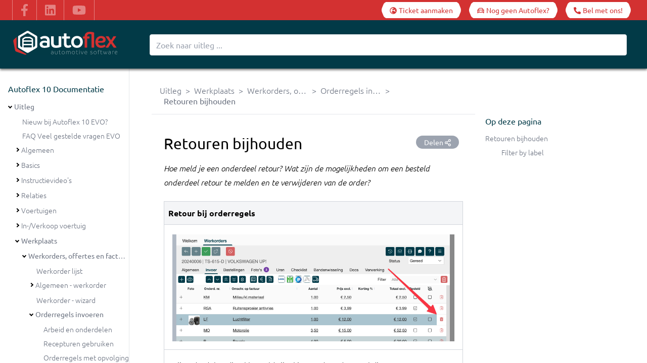

--- FILE ---
content_type: text/html
request_url: https://docs.autoflex10.nl/uitleg/werkplaats/werkorders,-offertes-en-facturen/orderregels-invoeren/retouren-bijhouden/
body_size: 7392
content:
<!DOCTYPE html>
<html data-html-server-rendered="true" lang="nl" data-vue-tag="%7B%22lang%22:%7B%22ssr%22:%22nl%22%7D%7D">
  <head>
    <title>Retouren bijhouden - Autoflex 10 Documentatie</title><meta name="gridsome:hash" content="4a8e15a8681c4d6d1f6d5de9b61f64f850a2fd8c"><meta data-vue-tag="ssr" charset="utf-8"><meta data-vue-tag="ssr" name="generator" content="Gridsome v0.7.23"><meta data-vue-tag="ssr" data-key="viewport" name="viewport" content="width=device-width, initial-scale=1, viewport-fit=cover"><meta data-vue-tag="ssr" data-key="format-detection" name="format-detection" content="telephone=no"><meta data-vue-tag="ssr" name="author" content="Autoflex"><meta data-vue-tag="ssr" name="publisher" content="Autoflex B.V."><meta data-vue-tag="ssr" name="description" content="Hoe meld je een onderdeel retour? Wat zijn de mogelijkheden om een besteld onderdeel retour te melden en te verwijderen van de order?"><meta data-vue-tag="ssr" name="og:description" content="Hoe meld je een onderdeel retour? Wat zijn de mogelijkheden om een besteld onderdeel retour te melden en te verwijderen van de order?"><meta data-vue-tag="ssr" name="twitter:description" content="Hoe meld je een onderdeel retour? Wat zijn de mogelijkheden om een besteld onderdeel retour te melden en te verwijderen van de order?"><meta data-vue-tag="ssr" name="og:url" content="/uitleg/werkplaats/werkorders,-offertes-en-facturen/orderregels-invoeren/retouren-bijhouden//"><meta data-vue-tag="ssr" name="keywords" content="autoflex10,retouneren,retour,statiegeld,Release Notes,Documentation,GMS,Garage,Werkplaats,Autoverkoop,Webbased,Cloud"><meta data-vue-tag="ssr" name="og:image" content="/images/confluence/AF10EVO/wBHopA1rmv.png"><meta data-vue-tag="ssr" name="twitter:image" content="/images/confluence/AF10EVO/wBHopA1rmv.png"><link data-vue-tag="ssr" rel="icon" href="data:,"><link data-vue-tag="ssr" rel="icon" type="image/png" sizes="16x16" href="/assets/static/favicon.ce0531f.647c5e576f4f398866a4229958658bf1.png"><link data-vue-tag="ssr" rel="icon" type="image/png" sizes="32x32" href="/assets/static/favicon.ac8d93a.647c5e576f4f398866a4229958658bf1.png"><link data-vue-tag="ssr" rel="icon" type="image/png" sizes="96x96" href="/assets/static/favicon.b9532cc.647c5e576f4f398866a4229958658bf1.png"><link data-vue-tag="ssr" rel="apple-touch-icon" type="image/png" sizes="76x76" href="/assets/static/favicon.f22e9f3.647c5e576f4f398866a4229958658bf1.png"><link data-vue-tag="ssr" rel="apple-touch-icon" type="image/png" sizes="152x152" href="/assets/static/favicon.62d22cb.647c5e576f4f398866a4229958658bf1.png"><link data-vue-tag="ssr" rel="apple-touch-icon" type="image/png" sizes="120x120" href="/assets/static/favicon.1539b60.647c5e576f4f398866a4229958658bf1.png"><link data-vue-tag="ssr" rel="apple-touch-icon" type="image/png" sizes="167x167" href="/assets/static/favicon.dc0cdc5.647c5e576f4f398866a4229958658bf1.png"><link data-vue-tag="ssr" rel="apple-touch-icon" type="image/png" sizes="180x180" href="/assets/static/favicon.7b22250.647c5e576f4f398866a4229958658bf1.png"><link data-vue-tag="ssr" rel="image_src" type="image/jpg" href="/images/confluence/AF10EVO/wBHopA1rmv.png"><link rel="preload" href="/assets/css/0.styles.03602d95.css" as="style"><link rel="preload" href="/assets/js/app.a078c1e3.js" as="script"><link rel="preload" href="/assets/js/page--src--templates--confluence-body-vue.9e0caf99.js" as="script"><link rel="prefetch" href="/assets/js/page--src--pages--404-vue.b5d8463d.js"><link rel="prefetch" href="/assets/js/page--src--templates--perm-link-vue.136f723c.js"><link rel="prefetch" href="/assets/js/page--src--templates--wiki-link-vue.c2c92d88.js"><link rel="prefetch" href="/assets/js/vendors~page--src--templates--confluence-body-vue.99bbf038.js"><link rel="prefetch" href="/assets/js/vendors~page--src--templates--wiki-link-vue.ef955131.js"><link rel="stylesheet" href="/assets/css/0.styles.03602d95.css"><noscript data-vue-tag="ssr"><style>.g-image--loading{display:none;}</style></noscript>
  </head>
  <body >
    <div data-server-rendered="true" id="app" class="flex flex-col h-screen tracking-normal font-ubuntu"><header class="h-30 shadow-af z-50"><span><div class="top-0 z-40 h-10 w-full px-6 flex items-center justify-between header bg-red text-white"><span class="social-icon h-full flex"><a href="https://www.facebook.com/autoflex.automotive.software" target="_blank" title="Facebook" class="h-full block"><svg aria-hidden="true" focusable="false" data-prefix="fab" data-icon="facebook-f" role="img" xmlns="http://www.w3.org/2000/svg" viewBox="0 0 320 512" class="fontawesome-icon first svg-inline--fa fa-facebook-f fa-w-10"><path fill="currentColor" d="M279.14 288l14.22-92.66h-88.91v-60.13c0-25.35 12.42-50.06 52.24-50.06h40.42V6.26S260.43 0 225.36 0c-73.22 0-121.08 44.38-121.08 124.72v70.62H22.89V288h81.39v224h100.17V288z"></path></svg></a><a href="https://www.linkedin.com/company/autoflex" target="_blank" title="LinkedIn" class="h-full hidden md:block"><svg aria-hidden="true" focusable="false" data-prefix="fab" data-icon="linkedin" role="img" xmlns="http://www.w3.org/2000/svg" viewBox="0 0 448 512" class="fontawesome-icon svg-inline--fa fa-linkedin fa-w-14"><path fill="currentColor" d="M416 32H31.9C14.3 32 0 46.5 0 64.3v383.4C0 465.5 14.3 480 31.9 480H416c17.6 0 32-14.5 32-32.3V64.3c0-17.8-14.4-32.3-32-32.3zM135.4 416H69V202.2h66.5V416zm-33.2-243c-21.3 0-38.5-17.3-38.5-38.5S80.9 96 102.2 96c21.2 0 38.5 17.3 38.5 38.5 0 21.3-17.2 38.5-38.5 38.5zm282.1 243h-66.4V312c0-24.8-.5-56.7-34.5-56.7-34.6 0-39.9 27-39.9 54.9V416h-66.4V202.2h63.7v29.2h.9c8.9-16.8 30.6-34.5 62.9-34.5 67.2 0 79.7 44.3 79.7 101.9V416z"></path></svg></a><a href="https://www.youtube.com/@autoflex.automotive.software" target="_blank" title="YouTube" class="h-full block"><svg aria-hidden="true" focusable="false" data-prefix="fab" data-icon="youtube" role="img" xmlns="http://www.w3.org/2000/svg" viewBox="0 0 576 512" class="fontawesome-icon svg-inline--fa fa-youtube fa-w-18"><path fill="currentColor" d="M549.655 124.083c-6.281-23.65-24.787-42.276-48.284-48.597C458.781 64 288 64 288 64S117.22 64 74.629 75.486c-23.497 6.322-42.003 24.947-48.284 48.597-11.412 42.867-11.412 132.305-11.412 132.305s0 89.438 11.412 132.305c6.281 23.65 24.787 41.5 48.284 47.821C117.22 448 288 448 288 448s170.78 0 213.371-11.486c23.497-6.321 42.003-24.171 48.284-47.821 11.412-42.867 11.412-132.305 11.412-132.305s0-89.438-11.412-132.305zm-317.51 213.508V175.185l142.739 81.205-142.739 81.201z"></path></svg></a></span><span class="buttons-wrapper pr-4"><button aria-label="Ticket aanmaken" class="ml-6 button-sm"><a href="https://help.autoflex.nl/" target="_blank" rel="nofollow" aria-label="Ticket aanmaken"><svg aria-hidden="true" focusable="false" data-prefix="far" data-icon="globe-europe" role="img" xmlns="http://www.w3.org/2000/svg" viewBox="0 0 496 512" class="fontawesome-icon svg-inline--fa fa-globe-europe fa-w-16"><path fill="currentColor" d="M178.1 123.7c0-6.2-5.1-11.3-11.3-11.3-3 0-5.9 1.2-8 3.3l-25.4 25.4c-2.1 2.1-3.3 5-3.3 8 0 6.2 5.1 11.3 11.3 11.3h16c3 0 5.9-1.2 8-3.3l9.4-9.4c2.1-2.1 3.3-5 3.3-8v-16zM248 8C111 8 0 119 0 256s111 248 248 248 248-111 248-248S385 8 248 8zm175.1 344.4h-13.4c-4.8 0-9.5-1.9-12.9-5.3l-17.3-17.3c-6-6-14.1-9.4-22.6-9.4h-18.3l-43.2-37.1c-8.2-7.1-18.7-10.9-29.6-10.9h-31.2c-8.2 0-16.3 2.2-23.4 6.5l-42.9 25.7c-13.7 8.2-22.1 23-22.1 39v23.9c0 14.3 6.7 27.8 18.2 36.4l22.2 16.7c8.6 6.5 24.6 11.8 35.4 11.8h20.2c8.8 0 16 7.2 16 16v7.1c-3.4.2-6.7.5-10.1.5-110.3 0-200-89.7-200-200 0-108.3 86.7-196.6 194.3-199.7L213.3 78c-2 1.5-3.2 3.9-3.2 6.4v20c0 4.4 3.6 8 8 8h16c4.4 0 8-3.6 8-8v-8l16-16h20.7c6.2 0 11.3 5 11.3 11.3 0 3-1.2 5.9-3.3 8L260 126.5c-1.2 1.2-2.7 2.2-4.4 2.7l-40 13.3c-3.3 1.1-5.5 4.1-5.5 7.6 0 6.6-2.6 12.8-7.2 17.5l-20.1 20.1c-3 3-4.7 7.1-4.7 11.3v25.4c0 8.8 7.2 16 16 16h22.1c6.1 0 11.6-3.4 14.3-8.8l9.4-18.7c1.4-2.7 4.1-4.4 7.2-4.4h3.1c4.4 0 8 3.6 8 8s3.6 8 8 8h16c4.4 0 8-3.6 8-8v-2.2c0-3.4 2.2-6.5 5.5-7.6l31.6-10.5c6.5-2.2 10.9-8.3 10.9-15.2v-4.5c0-8.8 7.2-16 16-16h36.7c6.2 0 11.3 5.1 11.3 11.3v9.4c0 6.2-5.1 11.3-11.3 11.3h-32c-3 0-5.9 1.2-8 3.3l-9.4 9.4c-2.1 2.1-3.3 5-3.3 8 0 6.2 5.1 11.3 11.3 11.3h16c3 0 5.9 1.2 8 3.3l9.4 9.4c2.1 2.1 3.3 5 3.3 8v8.7l-12.5 12.5c-4.6 4.6-4.6 12-.1 16.7l31.9 32.6c3 3.1 7.1 4.8 11.4 4.8h20.3c-3.8 11-8.5 21.7-14.1 31.9z"></path></svg><span class="hidden md:inline-block">Ticket aanmaken</span></a></button><button aria-label="Nog geen Autoflex?" class="ml-6 sm:ml-8 button-sm"><a href="https://www.autoflex.nl/demo-aanvragen" target="_blank" rel="nofollow" aria-label="Nog geen Autoflex?"><svg aria-hidden="true" focusable="false" data-prefix="far" data-icon="car" role="img" xmlns="http://www.w3.org/2000/svg" viewBox="0 0 512 512" class="fontawesome-icon svg-inline--fa fa-car fa-w-16"><path fill="currentColor" d="M499.99 192.01h-52.21l-31.36-77.88C404.24 83.84 374.86 64 342.22 64H169.78c-32.64 0-62.02 19.84-74.21 50.12L64.21 192h-52.2C4.2 192-1.53 199.34.37 206.91l6 24A12.01 12.01 0 0 0 18.01 240h11.31C21.04 254.16 16 270.41 16 287.99V424c0 13.25 10.75 24 24 24h16c13.25 0 24-10.75 24-24v-24h352v24c0 13.25 10.75 24 24 24h16c13.25 0 24-10.75 24-24V288c0-17.59-5.04-33.84-13.31-47.99H494c5.51 0 10.31-3.75 11.64-9.09l6-24c1.89-7.58-3.84-14.91-11.65-14.91zM140.1 132.05C145 119.87 156.65 112 169.78 112h172.44c13.13 0 24.78 7.87 29.68 20.05l24.13 59.94H115.97l24.13-59.94zM448 336c0 8.82-7.18 16-16 16H80c-8.82 0-16-7.18-16-16v-48c0-26.47 21.53-48 48-48h288c26.47 0 48 21.53 48 48v48zm-320-72.01c-19.2 0-32 12.76-32 31.91s12.8 31.91 32 31.91 48 3.19 48-15.96c0-19.14-28.8-47.86-48-47.86zm256 0c-19.2 0-48 28.72-48 47.86 0 19.15 28.8 15.96 48 15.96s32-12.76 32-31.91c0-19.14-12.8-31.91-32-31.91z"></path></svg><span class="hidden md:inline-block">Nog geen Autoflex?</span></a></button><button aria-label="Bel met ons!" class="ml-6 sm:ml-8 button-sm"><a href="https://www.autoflex.nl/help/over-onze-helpdesk" target="_blank" rel="nofollow" aria-label="Bel met ons!"><svg aria-hidden="true" focusable="false" data-prefix="fas" data-icon="phone-alt" role="img" xmlns="http://www.w3.org/2000/svg" viewBox="0 0 512 512" class="fontawesome-icon svg-inline--fa fa-phone-alt fa-w-16"><path fill="currentColor" d="M497.39 361.8l-112-48a24 24 0 0 0-28 6.9l-49.6 60.6A370.66 370.66 0 0 1 130.6 204.11l60.6-49.6a23.94 23.94 0 0 0 6.9-28l-48-112A24.16 24.16 0 0 0 122.6.61l-104 24A24 24 0 0 0 0 48c0 256.5 207.9 464 464 464a24 24 0 0 0 23.4-18.6l24-104a24.29 24.29 0 0 0-14.01-27.6z"></path></svg><span class="hidden md:inline-block">Bel met ons!</span></a></button></span></div><div class="top-10 w-full z-40 sticky-menu bg-blue text-white"><div class="flex w-full h-24 px-6 pt-5 justify-between"><div class="hidden lg:block bg-blue text-white w-full md:w-1/3 lg:w-64 flex-none"><a href="/" target="_self"><img alt="Autoflex Docs" src="/assets/img/logoAutoflex300X70.2d293e55.svg"></a></div><div name="hamburger" class="lg:hidden items-center mr-4 pt-3 flex-none"><button class="hover:text-blue-500 hover:border-white focus:outline-none navbar-burger h-8"><svg viewBox="0 0 20 20" xmlns="http://www.w3.org/2000/svg" class="h-5 w-5" style="fill:black;"><path d="M0 3h20v2H0V3zm0 6h20v2H0V9zm0 6h20v2H0v-2z"></path></svg></button></div><div name="searchbar" class=" flex w-full flex-grow"><div class="w-full max-w-full px-4"><div class="flex flex-col relative"><div class="w-full"><div class="my-2 p-1 bg-white flex border border-gray-200 rounded"><div class="flex flex-auto flex-wrap"></div><input type="search" id="search" placeholder="Zoek naar uitleg ..." value="" class="leading-6 p-1 px-2 appearance-none outline-none w-full text-gray-800"></div></div><!----></div></div></div></div></div></span></header><main class="flex flex-1 flex-row overflow-y-auto"><div><div class="w-10/12 md:w-1/3 lg:w-64 fixed md:left-0 lg:block z-30 bg-white text-blue border-r hidden"><span class="block pt-5 leading-10 ml-4">
    Autoflex 10 Documentatie
  </span><div class="af-tree-nav h-screen pb-52 overflow-y-scroll"><vue-tree-navigation items="" defaultOpenLevel="1"></vue-tree-navigation></div></div></div><div class="w-full flex-col"><div class="flex break-all "><div class="w-full pl-0 lg:pl-64 min-h-screen "><div class="flex justify-center mb-12"><div name="content" class="container-af"><!----><div class="article container p-6 max-w-screen max-w-screen-md mx-auto flex-1"><!----><div class="block relative my-5 float-left sm:float-right"><div id="af-toast-alert"></div><span class="bg-gray-400 text-white text-sm rounded-full px-4 mr-2 py-1 cursor-pointer">
    Delen
    <svg aria-hidden="true" focusable="false" data-prefix="far" data-icon="share-alt" role="img" xmlns="http://www.w3.org/2000/svg" viewBox="0 0 448 512" class="fontawesome-icon text-white svg-inline--fa fa-share-alt fa-w-14"><path fill="currentColor" d="M352 320c-25.6 0-48.9 10-66.1 26.4l-98.3-61.5c5.9-18.8 5.9-39.1 0-57.8l98.3-61.5C303.1 182 326.4 192 352 192c53 0 96-43 96-96S405 0 352 0s-96 43-96 96c0 9.8 1.5 19.6 4.4 28.9l-98.3 61.5C144.9 170 121.6 160 96 160c-53 0-96 43-96 96s43 96 96 96c25.6 0 48.9-10 66.1-26.4l98.3 61.5c-2.9 9.4-4.4 19.1-4.4 28.9 0 53 43 96 96 96s96-43 96-96-43-96-96-96zm0-272c26.5 0 48 21.5 48 48s-21.5 48-48 48-48-21.5-48-48 21.5-48 48-48zM96 304c-26.5 0-48-21.5-48-48s21.5-48 48-48 48 21.5 48 48-21.5 48-48 48zm256 160c-26.5 0-48-21.5-48-48s21.5-48 48-48 48 21.5 48 48-21.5 48-48 48z"></path></svg></span></div><span><div><h1 id="id-retouren-bijhouden">Retouren bijhouden</h1><p><em>Hoe meld je een onderdeel retour? Wat zijn de mogelijkheden om een besteld onderdeel retour te melden en te verwijderen van de order?</em></p><div class="table-wrap"><table data-table-width="760" data-layout="default" data-local-id="b1e38dc3-8091-4775-86c7-62c40255c859" class="confluenceTable"><colgroup><col style="width: 680.0px;"></colgroup><tbody><tr><th class="confluenceTh"><p><strong>Retour bij orderregels</strong></p></th></tr><tr><td class="confluenceTd"><p></p><span class="confluence-embedded-file-wrapper image-center-wrapper confluence-embedded-manual-size"><img src="/images/confluence/AF10EVO/wBHopA1rmv.png"></span><p></p></td></tr><tr><td class="confluenceTd"><p>Bij onderdelen die al besteld zijn, kies op de orderregel die retour gaat voor de knop: prullenbak - <span class="confluence-embedded-file-wrapper"><img src="/images/confluence/AF10EVO/ZlKGZ8F8yh.png"></span> </p></td></tr><tr><td class="confluenceTd"><span class="confluence-embedded-file-wrapper image-center-wrapper confluence-embedded-manual-size"><img src="/images/confluence/AF10EVO/Cmy43_Vtmx.png"></span><p></p></td></tr><tr><td class="confluenceTd"><p>Retour dialoog bij het verwijderen van een besteld onderdeel</p><p>Kies hier:</p><ol start="1"><li><p>Reden van de retour</p></li><li><p>Referentie, hier wordt automatisch de orderreferentie ingevuld</p></li><li><p>Het aantal onderdelen dat retour gaat</p></li></ol></td></tr><tr><td class="confluenceTd"><p></p><span class="confluence-embedded-file-wrapper image-center-wrapper confluence-embedded-manual-size"><img src="/images/confluence/AF10EVO/WHfV79KxJa.png"></span><p></p></td></tr><tr><td class="confluenceTd"><p>Op het tabblad: Bestellingen, kun je de retouren van deze werkorder terug zien.</p></td></tr></tbody></table></div><p>Als een onderdeel het kenmerk “besteld” heeft en deze wordt verwijderd van de order, zal een scherm getoond worden waarin het onderdeel als retour wordt aangemaakt.<br>Er zijn hier 3 keuzes:</p><ol start="1"><li><p>Retour en bijwerken, er wordt een registratie in de retouren aangemaakt, het kenmerk <em>Besteld</em> wordt van de orderregel gehaald indien nodig wordt het aantal aangepast</p></li><li><p>Retour en verwijderen, er wordt een registratie in de retouren aangemaakt, de orderregel wordt verwijderd</p></li><li><p>Annuleren, de orderregel wordt niet aangepast</p></li></ol><p></p><p>Er kan gekozen worden uit een aantal redenen:</p><ul><li><p>Beschadigd geleverd</p></li><li><p>Diagnose aanvraag</p></li><li><p>Gebruikt in verpakking</p></li><li><p>Inname oude banden</p></li><li><p>Klant niet komen opdagen</p></li><li><p>Meerdere mogelijkheden</p></li><li><p>Niet besteld</p></li><li><p>Retour huur gereedschap</p></li><li><p>Statiegeld</p></li><li><p>Verkeerd door grossier geleverd</p></li><li><p>Verkeerd besteld</p></li><li><p>Verkeerd in documentatie</p></li><li><p>Verkeerde inhoud in verpakking</p></li></ul><p><strong>Gerelateerde artikelen</strong></p>












    <div class="content-by-label macro-blank-experience  conf-macro output-block" data-hasbody="false" data-layout="default" data-local-id="258a1579-1cb3-45a0-826f-b0108bbb1771" data-macro-id="a3e929da-4734-46d7-beaa-fe5bb21fd4f1" data-macro-name="contentbylabel">
                    <h5 id="id-filter-by-label">Filter by label</h5>
                <p>
            There are no items with the selected labels at this time.
                    </p>
    </div>
<p></p></div></span><div class="flex justify-end flex-wrap"><div class="
          items-center m-1 font-medium py-1 px-2 rounded-full text-blue-700 bg-blue-100 border border-blue-300
        "><div class="text-xs font-normal leading-none max-w-full flex-initial">
          autoflex10
        </div></div><div class="
          items-center m-1 font-medium py-1 px-2 rounded-full text-blue-700 bg-blue-100 border border-blue-300
        "><div class="text-xs font-normal leading-none max-w-full flex-initial">
          retouneren
        </div></div><div class="
          items-center m-1 font-medium py-1 px-2 rounded-full text-blue-700 bg-blue-100 border border-blue-300
        "><div class="text-xs font-normal leading-none max-w-full flex-initial">
          retour
        </div></div><div class="
          items-center m-1 font-medium py-1 px-2 rounded-full text-blue-700 bg-blue-100 border border-blue-300
        "><div class="text-xs font-normal leading-none max-w-full flex-initial">
          statiegeld
        </div></div></div></div></div><div name="toc" class="toc lg:w-64 mx-5 mt-16 flex-none"><div class="sticky top-0 text-gray-500"><span class="block pt-5 leading-10 text-blue">Op deze pagina</span><ul class="font-light text-sm leading-7"><li class="overflow-ellipsis whitespace-nowrap overflow-hidden"><a href="#id-retouren-bijhouden" class="hover:underline">Retouren bijhouden</a></li><li class="overflow-ellipsis whitespace-nowrap overflow-hidden ml-8"><a href="#id-filter-by-label" class="hover:underline">Filter by label</a></li></ul></div></div></div><footer class="footer bg-blue text-white relative pt-1 border-0 w-full pl-0"><span class="block text-right text-greyblue text-xs -mt-6 font-light pr-4">
    v2.4.0 | 25-1-2026 19:10</span><div class="container mx-auto py-5 px-6"><div><div class="mt-4 sm:mt-0 sm:w-full sm:px-8 flex flex-col md:flex-row justify-between"><div class="flex flex-col justify-center gap-y-2"><button class="button-xs"><a href="https://help.autoflex.nl/" target="_blank" rel="nofollow"><svg aria-hidden="true" focusable="false" data-prefix="far" data-icon="globe-europe" role="img" xmlns="http://www.w3.org/2000/svg" viewBox="0 0 496 512" class="fontawesome-icon last svg-inline--fa fa-globe-europe fa-w-16"><path fill="currentColor" d="M178.1 123.7c0-6.2-5.1-11.3-11.3-11.3-3 0-5.9 1.2-8 3.3l-25.4 25.4c-2.1 2.1-3.3 5-3.3 8 0 6.2 5.1 11.3 11.3 11.3h16c3 0 5.9-1.2 8-3.3l9.4-9.4c2.1-2.1 3.3-5 3.3-8v-16zM248 8C111 8 0 119 0 256s111 248 248 248 248-111 248-248S385 8 248 8zm175.1 344.4h-13.4c-4.8 0-9.5-1.9-12.9-5.3l-17.3-17.3c-6-6-14.1-9.4-22.6-9.4h-18.3l-43.2-37.1c-8.2-7.1-18.7-10.9-29.6-10.9h-31.2c-8.2 0-16.3 2.2-23.4 6.5l-42.9 25.7c-13.7 8.2-22.1 23-22.1 39v23.9c0 14.3 6.7 27.8 18.2 36.4l22.2 16.7c8.6 6.5 24.6 11.8 35.4 11.8h20.2c8.8 0 16 7.2 16 16v7.1c-3.4.2-6.7.5-10.1.5-110.3 0-200-89.7-200-200 0-108.3 86.7-196.6 194.3-199.7L213.3 78c-2 1.5-3.2 3.9-3.2 6.4v20c0 4.4 3.6 8 8 8h16c4.4 0 8-3.6 8-8v-8l16-16h20.7c6.2 0 11.3 5 11.3 11.3 0 3-1.2 5.9-3.3 8L260 126.5c-1.2 1.2-2.7 2.2-4.4 2.7l-40 13.3c-3.3 1.1-5.5 4.1-5.5 7.6 0 6.6-2.6 12.8-7.2 17.5l-20.1 20.1c-3 3-4.7 7.1-4.7 11.3v25.4c0 8.8 7.2 16 16 16h22.1c6.1 0 11.6-3.4 14.3-8.8l9.4-18.7c1.4-2.7 4.1-4.4 7.2-4.4h3.1c4.4 0 8 3.6 8 8s3.6 8 8 8h16c4.4 0 8-3.6 8-8v-2.2c0-3.4 2.2-6.5 5.5-7.6l31.6-10.5c6.5-2.2 10.9-8.3 10.9-15.2v-4.5c0-8.8 7.2-16 16-16h36.7c6.2 0 11.3 5.1 11.3 11.3v9.4c0 6.2-5.1 11.3-11.3 11.3h-32c-3 0-5.9 1.2-8 3.3l-9.4 9.4c-2.1 2.1-3.3 5-3.3 8 0 6.2 5.1 11.3 11.3 11.3h16c3 0 5.9 1.2 8 3.3l9.4 9.4c2.1 2.1 3.3 5 3.3 8v8.7l-12.5 12.5c-4.6 4.6-4.6 12-.1 16.7l31.9 32.6c3 3.1 7.1 4.8 11.4 4.8h20.3c-3.8 11-8.5 21.7-14.1 31.9z"></path></svg><span>Ticket aanmaken</span></a></button><button class="button-xs"><a href="https://www.autoflex.nl/demo-aanvragen" target="_blank" rel="nofollow"><svg aria-hidden="true" focusable="false" data-prefix="far" data-icon="car" role="img" xmlns="http://www.w3.org/2000/svg" viewBox="0 0 512 512" class="fontawesome-icon svg-inline--fa fa-car fa-w-16"><path fill="currentColor" d="M499.99 192.01h-52.21l-31.36-77.88C404.24 83.84 374.86 64 342.22 64H169.78c-32.64 0-62.02 19.84-74.21 50.12L64.21 192h-52.2C4.2 192-1.53 199.34.37 206.91l6 24A12.01 12.01 0 0 0 18.01 240h11.31C21.04 254.16 16 270.41 16 287.99V424c0 13.25 10.75 24 24 24h16c13.25 0 24-10.75 24-24v-24h352v24c0 13.25 10.75 24 24 24h16c13.25 0 24-10.75 24-24V288c0-17.59-5.04-33.84-13.31-47.99H494c5.51 0 10.31-3.75 11.64-9.09l6-24c1.89-7.58-3.84-14.91-11.65-14.91zM140.1 132.05C145 119.87 156.65 112 169.78 112h172.44c13.13 0 24.78 7.87 29.68 20.05l24.13 59.94H115.97l24.13-59.94zM448 336c0 8.82-7.18 16-16 16H80c-8.82 0-16-7.18-16-16v-48c0-26.47 21.53-48 48-48h288c26.47 0 48 21.53 48 48v48zm-320-72.01c-19.2 0-32 12.76-32 31.91s12.8 31.91 32 31.91 48 3.19 48-15.96c0-19.14-28.8-47.86-48-47.86zm256 0c-19.2 0-48 28.72-48 47.86 0 19.15 28.8 15.96 48 15.96s32-12.76 32-31.91c0-19.14-12.8-31.91-32-31.91z"></path></svg><span>Nog geen Autoflex?</span></a></button><button class="button-xs"><a href="https://www.autoflex.nl/help/over-onze-helpdesk" target="_blank" rel="nofollow"><svg aria-hidden="true" focusable="false" data-prefix="fas" data-icon="phone-alt" role="img" xmlns="http://www.w3.org/2000/svg" viewBox="0 0 512 512" class="fontawesome-icon last svg-inline--fa fa-phone-alt fa-w-16"><path fill="currentColor" d="M497.39 361.8l-112-48a24 24 0 0 0-28 6.9l-49.6 60.6A370.66 370.66 0 0 1 130.6 204.11l60.6-49.6a23.94 23.94 0 0 0 6.9-28l-48-112A24.16 24.16 0 0 0 122.6.61l-104 24A24 24 0 0 0 0 48c0 256.5 207.9 464 464 464a24 24 0 0 0 23.4-18.6l24-104a24.29 24.29 0 0 0-14.01-27.6z"></path></svg><span>Bel met ons!</span></a></button></div><div class="flex flex-col py-5 md:-mt-12"><a href="/" target="_self"><img alt="Autoflex logo" width="120px" src="/assets/img/logoAutoflexFooter.93099db4.svg" class="logo object-contain m-auto"></a></div><div class="flex flex-col text-center text-xs md:text-right justify-center"><p>
            Voorthuizerstraat 16a <br>
            3881 SH Putten
          </p><br><a href="https://www.autoflex.nl/disclaimer" rel="nofollow" target="_blank" class="underline">Disclaimer</a><a href="https://www.autoflex.nl/privacy" rel="nofollow" target="_blank" class="underline">Privacybeleid</a></div></div></div></div></footer></div></div></div></main></div>
    <script>window.__INITIAL_STATE__={"data":null,"context":{"id":"4132247347","title":"Retouren bijhouden","body":"\u003Cdiv\u003E\u003Ch1 id=\"id-retouren-bijhouden\"\u003ERetouren bijhouden\u003C\u002Fh1\u003E\u003Cp\u003E\u003Cem\u003EHoe meld je een onderdeel retour? Wat zijn de mogelijkheden om een besteld onderdeel retour te melden en te verwijderen van de order?\u003C\u002Fem\u003E\u003C\u002Fp\u003E\u003Cdiv class=\"table-wrap\"\u003E\u003Ctable data-table-width=\"760\" data-layout=\"default\" data-local-id=\"b1e38dc3-8091-4775-86c7-62c40255c859\" class=\"confluenceTable\"\u003E\u003Ccolgroup\u003E\u003Ccol style=\"width: 680.0px;\"\u003E\u003C\u002Fcolgroup\u003E\u003Ctbody\u003E\u003Ctr\u003E\u003Cth class=\"confluenceTh\"\u003E\u003Cp\u003E\u003Cstrong\u003ERetour bij orderregels\u003C\u002Fstrong\u003E\u003C\u002Fp\u003E\u003C\u002Fth\u003E\u003C\u002Ftr\u003E\u003Ctr\u003E\u003Ctd class=\"confluenceTd\"\u003E\u003Cp\u003E\u003C\u002Fp\u003E\u003Cspan class=\"confluence-embedded-file-wrapper image-center-wrapper confluence-embedded-manual-size\"\u003E\u003Cimg src=\"\u002Fimages\u002Fconfluence\u002FAF10EVO\u002FwBHopA1rmv.png\"\u003E\u003C\u002Fspan\u003E\u003Cp\u003E\u003C\u002Fp\u003E\u003C\u002Ftd\u003E\u003C\u002Ftr\u003E\u003Ctr\u003E\u003Ctd class=\"confluenceTd\"\u003E\u003Cp\u003EBij onderdelen die al besteld zijn, kies op de orderregel die retour gaat voor de knop: prullenbak - \u003Cspan class=\"confluence-embedded-file-wrapper\"\u003E\u003Cimg src=\"\u002Fimages\u002Fconfluence\u002FAF10EVO\u002FZlKGZ8F8yh.png\"\u003E\u003C\u002Fspan\u003E \u003C\u002Fp\u003E\u003C\u002Ftd\u003E\u003C\u002Ftr\u003E\u003Ctr\u003E\u003Ctd class=\"confluenceTd\"\u003E\u003Cspan class=\"confluence-embedded-file-wrapper image-center-wrapper confluence-embedded-manual-size\"\u003E\u003Cimg src=\"\u002Fimages\u002Fconfluence\u002FAF10EVO\u002FCmy43_Vtmx.png\"\u003E\u003C\u002Fspan\u003E\u003Cp\u003E\u003C\u002Fp\u003E\u003C\u002Ftd\u003E\u003C\u002Ftr\u003E\u003Ctr\u003E\u003Ctd class=\"confluenceTd\"\u003E\u003Cp\u003ERetour dialoog bij het verwijderen van een besteld onderdeel\u003C\u002Fp\u003E\u003Cp\u003EKies hier:\u003C\u002Fp\u003E\u003Col start=\"1\"\u003E\u003Cli\u003E\u003Cp\u003EReden van de retour\u003C\u002Fp\u003E\u003C\u002Fli\u003E\u003Cli\u003E\u003Cp\u003EReferentie, hier wordt automatisch de orderreferentie ingevuld\u003C\u002Fp\u003E\u003C\u002Fli\u003E\u003Cli\u003E\u003Cp\u003EHet aantal onderdelen dat retour gaat\u003C\u002Fp\u003E\u003C\u002Fli\u003E\u003C\u002Fol\u003E\u003C\u002Ftd\u003E\u003C\u002Ftr\u003E\u003Ctr\u003E\u003Ctd class=\"confluenceTd\"\u003E\u003Cp\u003E\u003C\u002Fp\u003E\u003Cspan class=\"confluence-embedded-file-wrapper image-center-wrapper confluence-embedded-manual-size\"\u003E\u003Cimg src=\"\u002Fimages\u002Fconfluence\u002FAF10EVO\u002FWHfV79KxJa.png\"\u003E\u003C\u002Fspan\u003E\u003Cp\u003E\u003C\u002Fp\u003E\u003C\u002Ftd\u003E\u003C\u002Ftr\u003E\u003Ctr\u003E\u003Ctd class=\"confluenceTd\"\u003E\u003Cp\u003EOp het tabblad: Bestellingen, kun je de retouren van deze werkorder terug zien.\u003C\u002Fp\u003E\u003C\u002Ftd\u003E\u003C\u002Ftr\u003E\u003C\u002Ftbody\u003E\u003C\u002Ftable\u003E\u003C\u002Fdiv\u003E\u003Cp\u003EAls een onderdeel het kenmerk “besteld” heeft en deze wordt verwijderd van de order, zal een scherm getoond worden waarin het onderdeel als retour wordt aangemaakt.\u003Cbr\u003EEr zijn hier 3 keuzes:\u003C\u002Fp\u003E\u003Col start=\"1\"\u003E\u003Cli\u003E\u003Cp\u003ERetour en bijwerken, er wordt een registratie in de retouren aangemaakt, het kenmerk \u003Cem\u003EBesteld\u003C\u002Fem\u003E wordt van de orderregel gehaald indien nodig wordt het aantal aangepast\u003C\u002Fp\u003E\u003C\u002Fli\u003E\u003Cli\u003E\u003Cp\u003ERetour en verwijderen, er wordt een registratie in de retouren aangemaakt, de orderregel wordt verwijderd\u003C\u002Fp\u003E\u003C\u002Fli\u003E\u003Cli\u003E\u003Cp\u003EAnnuleren, de orderregel wordt niet aangepast\u003C\u002Fp\u003E\u003C\u002Fli\u003E\u003C\u002Fol\u003E\u003Cp\u003E\u003C\u002Fp\u003E\u003Cp\u003EEr kan gekozen worden uit een aantal redenen:\u003C\u002Fp\u003E\u003Cul\u003E\u003Cli\u003E\u003Cp\u003EBeschadigd geleverd\u003C\u002Fp\u003E\u003C\u002Fli\u003E\u003Cli\u003E\u003Cp\u003EDiagnose aanvraag\u003C\u002Fp\u003E\u003C\u002Fli\u003E\u003Cli\u003E\u003Cp\u003EGebruikt in verpakking\u003C\u002Fp\u003E\u003C\u002Fli\u003E\u003Cli\u003E\u003Cp\u003EInname oude banden\u003C\u002Fp\u003E\u003C\u002Fli\u003E\u003Cli\u003E\u003Cp\u003EKlant niet komen opdagen\u003C\u002Fp\u003E\u003C\u002Fli\u003E\u003Cli\u003E\u003Cp\u003EMeerdere mogelijkheden\u003C\u002Fp\u003E\u003C\u002Fli\u003E\u003Cli\u003E\u003Cp\u003ENiet besteld\u003C\u002Fp\u003E\u003C\u002Fli\u003E\u003Cli\u003E\u003Cp\u003ERetour huur gereedschap\u003C\u002Fp\u003E\u003C\u002Fli\u003E\u003Cli\u003E\u003Cp\u003EStatiegeld\u003C\u002Fp\u003E\u003C\u002Fli\u003E\u003Cli\u003E\u003Cp\u003EVerkeerd door grossier geleverd\u003C\u002Fp\u003E\u003C\u002Fli\u003E\u003Cli\u003E\u003Cp\u003EVerkeerd besteld\u003C\u002Fp\u003E\u003C\u002Fli\u003E\u003Cli\u003E\u003Cp\u003EVerkeerd in documentatie\u003C\u002Fp\u003E\u003C\u002Fli\u003E\u003Cli\u003E\u003Cp\u003EVerkeerde inhoud in verpakking\u003C\u002Fp\u003E\u003C\u002Fli\u003E\u003C\u002Ful\u003E\u003Cp\u003E\u003Cstrong\u003EGerelateerde artikelen\u003C\u002Fstrong\u003E\u003C\u002Fp\u003E\n\n\n\n\n\n\n\n\n\n\n\n\n    \u003Cdiv class=\"content-by-label macro-blank-experience  conf-macro output-block\" data-hasbody=\"false\" data-layout=\"default\" data-local-id=\"258a1579-1cb3-45a0-826f-b0108bbb1771\" data-macro-id=\"a3e929da-4734-46d7-beaa-fe5bb21fd4f1\" data-macro-name=\"contentbylabel\"\u003E\n                    \u003Ch5 id=\"id-filter-by-label\"\u003EFilter by label\u003C\u002Fh5\u003E\n                \u003Cp\u003E\n            There are no items with the selected labels at this time.\n                    \u003C\u002Fp\u003E\n    \u003C\u002Fdiv\u003E\n\u003Cp\u003E\u003C\u002Fp\u003E\u003C\u002Fdiv\u003E","space":"AF10EVO","description":"Hoe meld je een onderdeel retour? Wat zijn de mogelijkheden om een besteld onderdeel retour te melden en te verwijderen van de order?","slug":"\u002Fuitleg\u002Fwerkplaats\u002Fwerkorders,-offertes-en-facturen\u002Forderregels-invoeren\u002Fretouren-bijhouden\u002F","anchor":[{"title":"Retouren bijhouden","position":0,"heading_size":"H1","anchor":"id-retouren-bijhouden"},{"title":"Filter by label","position":1,"heading_size":"H5","anchor":"id-filter-by-label"}],"labels":["autoflex10","retouneren","retour","statiegeld"],"isDetails":false}};(function(){var s;(s=document.currentScript||document.scripts[document.scripts.length-1]).parentNode.removeChild(s);}());</script><script src="/assets/js/app.a078c1e3.js" defer></script><script src="/assets/js/page--src--templates--confluence-body-vue.9e0caf99.js" defer></script>
  <script defer src="https://static.cloudflareinsights.com/beacon.min.js/vcd15cbe7772f49c399c6a5babf22c1241717689176015" integrity="sha512-ZpsOmlRQV6y907TI0dKBHq9Md29nnaEIPlkf84rnaERnq6zvWvPUqr2ft8M1aS28oN72PdrCzSjY4U6VaAw1EQ==" data-cf-beacon='{"version":"2024.11.0","token":"52e2f01ed40542b4aa03f586b20849e1","r":1,"server_timing":{"name":{"cfCacheStatus":true,"cfEdge":true,"cfExtPri":true,"cfL4":true,"cfOrigin":true,"cfSpeedBrain":true},"location_startswith":null}}' crossorigin="anonymous"></script>
</body>
</html>


--- FILE ---
content_type: text/css
request_url: https://docs.autoflex10.nl/assets/css/0.styles.03602d95.css
body_size: 10541
content:
/*! tailwindcss v2.2.17 | MIT License | https://tailwindcss.com */

/*! modern-normalize v1.1.0 | MIT License | https://github.com/sindresorhus/modern-normalize */body{margin:0;font-family:system-ui,-apple-system,Segoe UI,Roboto,Helvetica,Arial,sans-serif,Apple Color Emoji,Segoe UI Emoji}code,pre{font-family:ui-monospace,SFMono-Regular,Consolas,Liberation Mono,Menlo,monospace;font-size:1em}table{text-indent:0;border-color:inherit}button,input,select,textarea{font-family:inherit;font-size:100%;line-height:1.15;margin:0}button,select{text-transform:none}[type=button],[type=reset],button{-webkit-appearance:button}[type=search]{-webkit-appearance:textfield;outline-offset:-2px}h1,h2,h3,h4,h5,h6,p,pre{margin:0}button{background-color:transparent;background-image:none}ol,ul{list-style:none;margin:0;padding:0}body{font-family:inherit;line-height:inherit}*,:after,:before{box-sizing:border-box;border:0 solid}img{border-style:solid}textarea{resize:vertical}input::-moz-placeholder,textarea::-moz-placeholder{opacity:1;color:#9ca3af}input:-ms-input-placeholder,textarea:-ms-input-placeholder{opacity:1;color:#9ca3af}input::placeholder,textarea::placeholder{opacity:1;color:#9ca3af}button{cursor:pointer}table{border-collapse:collapse}h1,h2,h3,h4,h5,h6{font-size:inherit;font-weight:inherit}a{color:inherit;text-decoration:inherit}button,input,select,textarea{padding:0;line-height:inherit;color:inherit}code,pre{font-family:ui-monospace,SFMono-Regular,Menlo,Monaco,Consolas,Liberation Mono,Courier New,monospace}img,svg{display:block;vertical-align:middle}img{max-width:100%;height:auto}[hidden]{display:none}*,:after,:before{--tw-border-opacity:1;border-color:rgba(229,231,235,var(--tw-border-opacity))}.container{width:100%}@media (min-width:640px){.container{max-width:640px}}@media (min-width:768px){.container{max-width:768px}}@media (min-width:1024px){.container{max-width:1024px}}@media (min-width:1280px){.container{max-width:1280px}}@media (min-width:1536px){.container{max-width:1536px}}.invisible{visibility:hidden}.fixed{position:fixed}.absolute{position:absolute}.relative{position:relative}.sticky{position:sticky}.top-0{top:0}.top-10{top:2.5rem}.right-0{right:0}.bottom-6{bottom:1.5rem}.left-0{left:0}.z-20{z-index:20}.z-30{z-index:30}.z-40{z-index:40}.z-50{z-index:50}.float-left{float:left}.m-1{margin:.25rem}.m-auto{margin:auto}.mx-2{margin-left:.5rem;margin-right:.5rem}.mx-5{margin-left:1.25rem;margin-right:1.25rem}.mx-auto{margin-left:auto;margin-right:auto}.my-2{margin-top:.5rem;margin-bottom:.5rem}.my-4{margin-top:1rem;margin-bottom:1rem}.my-5{margin-top:1.25rem;margin-bottom:1.25rem}.mt-4{margin-top:1rem}.mt-16{margin-top:4rem}.-mt-1{margin-top:-.25rem}.-mt-6{margin-top:-1.5rem}.mr-2{margin-right:.5rem}.mr-4{margin-right:1rem}.mb-12{margin-bottom:3rem}.ml-2{margin-left:.5rem}.ml-4{margin-left:1rem}.ml-6{margin-left:1.5rem}.ml-8{margin-left:2rem}.ml-10{margin-left:2.5rem}.ml-12{margin-left:3rem}.block{display:block}.flex{display:flex}.inline-flex{display:inline-flex}.table{display:table}.hidden{display:none}.h-5{height:1.25rem}.h-8{height:2rem}.h-10{height:2.5rem}.h-24{height:6rem}.h-full{height:100%}.h-screen{height:100vh}.min-h-screen{min-height:100vh}.w-5{width:1.25rem}.w-8{width:2rem}.w-1\/2{width:50%}.w-10\/12{width:83.333333%}.w-full{width:100%}.max-w-full{max-width:100%}.max-w-screen-md{max-width:768px}.flex-1{flex:1 1 0%}.flex-auto{flex:1 1 auto}.flex-initial{flex:0 1 auto}.flex-none{flex:none}.flex-grow{flex-grow:1}.table-auto{table-layout:auto}@-webkit-keyframes spin{to{transform:rotate(1turn)}}@keyframes spin{to{transform:rotate(1turn)}}@-webkit-keyframes ping{75%,to{transform:scale(2);opacity:0}}@keyframes ping{75%,to{transform:scale(2);opacity:0}}@-webkit-keyframes pulse{50%{opacity:.5}}@keyframes pulse{50%{opacity:.5}}@-webkit-keyframes bounce{0%,to{transform:translateY(-25%);-webkit-animation-timing-function:cubic-bezier(.8,0,1,1);animation-timing-function:cubic-bezier(.8,0,1,1)}50%{transform:none;-webkit-animation-timing-function:cubic-bezier(0,0,.2,1);animation-timing-function:cubic-bezier(0,0,.2,1)}}@keyframes bounce{0%,to{transform:translateY(-25%);-webkit-animation-timing-function:cubic-bezier(.8,0,1,1);animation-timing-function:cubic-bezier(.8,0,1,1)}50%{transform:none;-webkit-animation-timing-function:cubic-bezier(0,0,.2,1);animation-timing-function:cubic-bezier(0,0,.2,1)}}.cursor-pointer{cursor:pointer}.list-decimal{list-style-type:decimal}.appearance-none{-webkit-appearance:none;-moz-appearance:none;appearance:none}.flex-row{flex-direction:row}.flex-col{flex-direction:column}.flex-wrap{flex-wrap:wrap}.items-center{align-items:center}.justify-end{justify-content:flex-end}.justify-center{justify-content:center}.justify-between{justify-content:space-between}.gap-y-2{row-gap:.5rem}.overflow-hidden{overflow:hidden}.overflow-y-auto{overflow-y:auto}.overflow-y-scroll{overflow-y:scroll}.truncate{overflow:hidden;white-space:nowrap}.overflow-ellipsis,.truncate{text-overflow:ellipsis}.whitespace-nowrap{white-space:nowrap}.break-normal{overflow-wrap:normal;word-break:normal}.break-words{overflow-wrap:break-word}.break-all{word-break:break-all}.rounded{border-radius:.25rem}.rounded-md{border-radius:.375rem}.rounded-full{border-radius:9999px}.border-0{border-width:0}.border{border-width:1px}.border-r{border-right-width:1px}.border-b{border-bottom-width:1px}.border-l-2{border-left-width:2px}.border-l-4{border-left-width:4px}.border-dotted{border-style:dotted}.border-none{border-style:none}.border-transparent{border-color:transparent}.border-gray-100{--tw-border-opacity:1;border-color:rgba(243,244,246,var(--tw-border-opacity))}.border-gray-200{--tw-border-opacity:1;border-color:rgba(229,231,235,var(--tw-border-opacity))}.border-gray-300{--tw-border-opacity:1;border-color:rgba(209,213,219,var(--tw-border-opacity))}.border-red{--tw-border-opacity:1;border-color:rgba(211,49,49,var(--tw-border-opacity))}.border-blue-300{--tw-border-opacity:1;border-color:rgba(147,197,253,var(--tw-border-opacity))}.hover\:border-white:hover{--tw-border-opacity:1;border-color:rgba(255,255,255,var(--tw-border-opacity))}.hover\:border-blue-100:hover{--tw-border-opacity:1;border-color:rgba(219,234,254,var(--tw-border-opacity))}.bg-black{--tw-bg-opacity:1;background-color:rgba(0,0,0,var(--tw-bg-opacity))}.bg-white{--tw-bg-opacity:1;background-color:rgba(255,255,255,var(--tw-bg-opacity))}.bg-gray-400{--tw-bg-opacity:1;background-color:rgba(156,163,175,var(--tw-bg-opacity))}.bg-gray-600{--tw-bg-opacity:1;background-color:rgba(75,85,99,var(--tw-bg-opacity))}.bg-red{--tw-bg-opacity:1;background-color:rgba(211,49,49,var(--tw-bg-opacity))}.bg-blue-100{--tw-bg-opacity:1;background-color:rgba(219,234,254,var(--tw-bg-opacity))}.bg-blue{--tw-bg-opacity:1;background-color:rgba(2,58,71,var(--tw-bg-opacity))}.bg-greyblue{--tw-bg-opacity:1;background-color:rgba(128,156,163,var(--tw-bg-opacity))}.bg-alerts-grey,.bg-table-headerBackground{--tw-bg-opacity:1;background-color:rgba(244,245,247,var(--tw-bg-opacity))}.hover\:bg-blue-100:hover{--tw-bg-opacity:1;background-color:rgba(219,234,254,var(--tw-bg-opacity))}.bg-opacity-50{--tw-bg-opacity:0.5}.object-contain{-o-object-fit:contain;object-fit:contain}.p-1{padding:.25rem}.p-2{padding:.5rem}.p-4{padding:1rem}.p-6{padding:1.5rem}.px-2{padding-left:.5rem;padding-right:.5rem}.px-4{padding-left:1rem;padding-right:1rem}.px-6{padding-left:1.5rem;padding-right:1.5rem}.py-0{padding-top:0;padding-bottom:0}.py-1{padding-top:.25rem;padding-bottom:.25rem}.py-2{padding-top:.5rem;padding-bottom:.5rem}.py-5{padding-top:1.25rem;padding-bottom:1.25rem}.pt-1{padding-top:.25rem}.pt-3{padding-top:.75rem}.pt-4{padding-top:1rem}.pt-5{padding-top:1.25rem}.pt-8{padding-top:2rem}.pt-20{padding-top:5rem}.pr-4{padding-right:1rem}.pr-8{padding-right:2rem}.pb-4{padding-bottom:1rem}.pb-52{padding-bottom:13rem}.pl-0{padding-left:0}.pl-2{padding-left:.5rem}.pl-4{padding-left:1rem}.text-left{text-align:left}.text-center{text-align:center}.text-right{text-align:right}.align-top{vertical-align:top}.font-ubuntu{font-family:Ubuntu,Arial,Helvetica,sans}.text-xs{font-size:.75rem;line-height:1rem}.text-sm{font-size:.875rem;line-height:1.25rem}.text-base{font-size:1rem;line-height:1.5rem}.text-lg{font-size:1.125rem}.text-lg,.text-xl{line-height:1.75rem}.text-xl{font-size:1.25rem}.text-2xl{font-size:1.5rem;line-height:2rem}.text-3xl{font-size:1.875rem;line-height:2.25rem}.text-9xl{font-size:8rem;line-height:1}.font-light{font-weight:300}.font-normal{font-weight:400}.font-medium{font-weight:500}.normal-case{text-transform:none}.leading-6{line-height:1.5rem}.leading-7{line-height:1.75rem}.leading-10{line-height:2.5rem}.leading-none{line-height:1}.tracking-normal{letter-spacing:0}.text-black{--tw-text-opacity:1;color:rgba(0,0,0,var(--tw-text-opacity))}.text-white{--tw-text-opacity:1;color:rgba(255,255,255,var(--tw-text-opacity))}.text-gray-500{--tw-text-opacity:1;color:rgba(107,114,128,var(--tw-text-opacity))}.text-gray-800{--tw-text-opacity:1;color:rgba(31,41,55,var(--tw-text-opacity))}.text-gray-900{--tw-text-opacity:1;color:rgba(17,24,39,var(--tw-text-opacity))}.text-red{--tw-text-opacity:1;color:rgba(211,49,49,var(--tw-text-opacity))}.text-blue-700{--tw-text-opacity:1;color:rgba(29,78,216,var(--tw-text-opacity))}.text-blue{--tw-text-opacity:1;color:rgba(2,58,71,var(--tw-text-opacity))}.text-greyblue{--tw-text-opacity:1;color:rgba(128,156,163,var(--tw-text-opacity))}.hover\:text-blue-500:hover{--tw-text-opacity:1;color:rgba(59,130,246,var(--tw-text-opacity))}.underline{text-decoration:underline}.no-underline{text-decoration:none}.hover\:underline:hover{text-decoration:underline}*,:after,:before{--tw-shadow:0 0 transparent}.shadow{--tw-shadow:0 1px 3px 0 rgba(0,0,0,0.1),0 1px 2px 0 rgba(0,0,0,0.06)}.shadow,.shadow-af{box-shadow:var(--tw-ring-offset-shadow,0 0 transparent),var(--tw-ring-shadow,0 0 transparent),var(--tw-shadow)}.shadow-af{--tw-shadow:0 3px 4px rgb(0 0 0/50%)}.focus\:outline-none:focus,.outline-none{outline:2px solid transparent;outline-offset:2px}*,:after,:before{--tw-ring-inset:var(--tw-empty,/*!*/ /*!*/);--tw-ring-offset-width:0px;--tw-ring-offset-color:#fff;--tw-ring-color:rgba(59,130,246,0.5);--tw-ring-offset-shadow:0 0 transparent;--tw-ring-shadow:0 0 transparent}.filter{--tw-blur:var(--tw-empty,/*!*/ /*!*/);--tw-brightness:var(--tw-empty,/*!*/ /*!*/);--tw-contrast:var(--tw-empty,/*!*/ /*!*/);--tw-grayscale:var(--tw-empty,/*!*/ /*!*/);--tw-hue-rotate:var(--tw-empty,/*!*/ /*!*/);--tw-invert:var(--tw-empty,/*!*/ /*!*/);--tw-saturate:var(--tw-empty,/*!*/ /*!*/);--tw-sepia:var(--tw-empty,/*!*/ /*!*/);--tw-drop-shadow:var(--tw-empty,/*!*/ /*!*/);filter:var(--tw-blur) var(--tw-brightness) var(--tw-contrast) var(--tw-grayscale) var(--tw-hue-rotate) var(--tw-invert) var(--tw-saturate) var(--tw-sepia) var(--tw-drop-shadow)}.header .social-icon .fontawesome-icon{height:100%;width:auto;border-right-width:1px;border-color:hsla(0,0%,100%,.4);padding:.5rem 1rem;color:hsla(0,0%,100%,.4)}.header .social-icon .first{border-left-width:1px;border-color:hsla(0,0%,100%,.4)}.header .social-icon .fontawesome-icon svg{width:auto}.header .social-icon .fontawesome-icon:hover{--tw-text-opacity:1;color:rgba(255,255,255,var(--tw-text-opacity))}a:hover span{text-decoration:underline}button{position:relative;float:left;display:block;width:auto;--tw-bg-opacity:1;background-color:rgba(255,255,255,var(--tw-bg-opacity));padding-left:.5rem;padding-right:.5rem;--tw-text-opacity:1;color:rgba(211,49,49,var(--tw-text-opacity))}button.button-sm{height:2rem;font-size:.875rem;line-height:1.25rem}button.button-xs{height:1.5rem;font-size:.75rem;line-height:1rem}button a{--tw-text-opacity:1;color:rgba(211,49,49,var(--tw-text-opacity))}button svg{width:auto}button .fontawesome-icon{margin-right:.25rem}button:after,button:before{content:"";position:absolute;top:0;display:block;height:3rem;width:1rem}button.button-xs:after,button.button-xs:before{content:"";background-size:9px;position:absolute;top:0;display:block;height:2rem;width:1rem}button:before{background-image:url("data:image/svg+xml;charset=utf-8,%3Csvg xmlns='http://www.w3.org/2000/svg' width='12' height='32'%3E%3Cpath d='M12 0h-1.7C7.7 0 4.8 1.9 3.8 4.3L.7 11.9C.2 13.1 0 14.5 0 16c0 1.5.2 2.9.7 4.1l3.1 7.6c1 2.4 3.8 4.3 6.4 4.3H12V0z' fill='%23FFF'/%3E%3C/svg%3E");left:-.5rem}button:after,button:before{background-repeat:no-repeat}button:after{background-image:url("data:image/svg+xml;charset=utf-8,%3Csvg xmlns='http://www.w3.org/2000/svg' width='12' height='32'%3E%3Cpath d='M0 32h1.7c2.6 0 5.5-1.9 6.4-4.3l3.1-7.6c.5-1.1.7-2.6.7-4.1 0-1.5-.2-2.9-.7-4.1l-3-7.6C7.2 1.9 4.3 0 1.7 0H0v32z' fill='%23FFF'/%3E%3C/svg%3E");right:-.75rem}input:focus,textarea:focus{outline:2px solid transparent;outline-offset:2px}@-webkit-keyframes fadein{0%{bottom:0;opacity:0}to{bottom:1.5rem;opacity:1}}@keyframes fadein{0%{bottom:0;opacity:0}to{bottom:1.5rem;opacity:1}}@-webkit-keyframes fadeout{0%{bottom:1.5rem;opacity:1}to{bottom:0;opacity:0}}@keyframes fadeout{0%{bottom:1.5rem;opacity:1}to{bottom:0;opacity:0}}@media (min-width:640px){.sm\:float-right{float:right}.sm\:mt-0{margin-top:0}.sm\:ml-8{margin-left:2rem}.sm\:w-full{width:100%}.sm\:flex-row{flex-direction:row}.sm\:px-8{padding-left:2rem;padding-right:2rem}}@media (min-width:768px){.md\:left-0{left:0}.md\:-mt-12{margin-top:-3rem}.md\:block{display:block}.md\:inline-block{display:inline-block}.md\:w-1\/3{width:33.333333%}.md\:flex-row{flex-direction:row}.md\:text-right{text-align:right}}@media (min-width:1024px){.lg\:block{display:block}.lg\:hidden{display:none}.lg\:w-64{width:16rem}.lg\:pl-64{padding-left:16rem}}@font-face{font-family:Ubuntu;font-style:italic;font-display:swap;font-weight:300;src:url(/assets/fonts/ubuntu-cyrillic-ext-300-italic.a4ff89de.woff2) format("woff2"),url(/assets/fonts/ubuntu-all-300-italic.8d6e23ca.woff) format("woff");unicode-range:U+0460-052f,U+1c80-1c88,U+20b4,U+2de0-2dff,U+a640-a69f,U+fe2e-fe2f}@font-face{font-family:Ubuntu;font-style:italic;font-display:swap;font-weight:300;src:url(/assets/fonts/ubuntu-cyrillic-300-italic.69bca694.woff2) format("woff2"),url(/assets/fonts/ubuntu-all-300-italic.8d6e23ca.woff) format("woff");unicode-range:U+0400-045f,U+0490-0491,U+04b0-04b1,U+2116}@font-face{font-family:Ubuntu;font-style:italic;font-display:swap;font-weight:300;src:url(/assets/fonts/ubuntu-greek-ext-300-italic.6d4a923d.woff2) format("woff2"),url(/assets/fonts/ubuntu-all-300-italic.8d6e23ca.woff) format("woff");unicode-range:U+1f??}@font-face{font-family:Ubuntu;font-style:italic;font-display:swap;font-weight:300;src:url(/assets/fonts/ubuntu-greek-300-italic.700cc870.woff2) format("woff2"),url(/assets/fonts/ubuntu-all-300-italic.8d6e23ca.woff) format("woff");unicode-range:U+0370-03ff}@font-face{font-family:Ubuntu;font-style:italic;font-display:swap;font-weight:300;src:url(/assets/fonts/ubuntu-latin-ext-300-italic.a1589f77.woff2) format("woff2"),url(/assets/fonts/ubuntu-all-300-italic.8d6e23ca.woff) format("woff");unicode-range:U+0100-024f,U+0259,U+1e??,U+2020,U+20a0-20ab,U+20ad-20cf,U+2113,U+2c60-2c7f,U+a720-a7ff}@font-face{font-family:Ubuntu;font-style:italic;font-display:swap;font-weight:300;src:url(/assets/fonts/ubuntu-latin-300-italic.094f326b.woff2) format("woff2"),url(/assets/fonts/ubuntu-all-300-italic.8d6e23ca.woff) format("woff");unicode-range:U+00??,U+0131,U+0152-0153,U+02bb-02bc,U+02c6,U+02da,U+02dc,U+2000-206f,U+2074,U+20ac,U+2122,U+2191,U+2193,U+2212,U+2215,U+feff,U+fffd}@font-face{font-family:Ubuntu;font-style:normal;font-display:swap;font-weight:300;src:url(/assets/fonts/ubuntu-cyrillic-ext-300-normal.10dadf7d.woff2) format("woff2"),url(/assets/fonts/ubuntu-all-300-normal.e9afb024.woff) format("woff");unicode-range:U+0460-052f,U+1c80-1c88,U+20b4,U+2de0-2dff,U+a640-a69f,U+fe2e-fe2f}@font-face{font-family:Ubuntu;font-style:normal;font-display:swap;font-weight:300;src:url(/assets/fonts/ubuntu-cyrillic-300-normal.13817385.woff2) format("woff2"),url(/assets/fonts/ubuntu-all-300-normal.e9afb024.woff) format("woff");unicode-range:U+0400-045f,U+0490-0491,U+04b0-04b1,U+2116}@font-face{font-family:Ubuntu;font-style:normal;font-display:swap;font-weight:300;src:url(/assets/fonts/ubuntu-greek-ext-300-normal.97fbe92a.woff2) format("woff2"),url(/assets/fonts/ubuntu-all-300-normal.e9afb024.woff) format("woff");unicode-range:U+1f??}@font-face{font-family:Ubuntu;font-style:normal;font-display:swap;font-weight:300;src:url(/assets/fonts/ubuntu-greek-300-normal.2bd6e428.woff2) format("woff2"),url(/assets/fonts/ubuntu-all-300-normal.e9afb024.woff) format("woff");unicode-range:U+0370-03ff}@font-face{font-family:Ubuntu;font-style:normal;font-display:swap;font-weight:300;src:url(/assets/fonts/ubuntu-latin-ext-300-normal.0116367a.woff2) format("woff2"),url(/assets/fonts/ubuntu-all-300-normal.e9afb024.woff) format("woff");unicode-range:U+0100-024f,U+0259,U+1e??,U+2020,U+20a0-20ab,U+20ad-20cf,U+2113,U+2c60-2c7f,U+a720-a7ff}@font-face{font-family:Ubuntu;font-style:normal;font-display:swap;font-weight:300;src:url(/assets/fonts/ubuntu-latin-300-normal.16a73d94.woff2) format("woff2"),url(/assets/fonts/ubuntu-all-300-normal.e9afb024.woff) format("woff");unicode-range:U+00??,U+0131,U+0152-0153,U+02bb-02bc,U+02c6,U+02da,U+02dc,U+2000-206f,U+2074,U+20ac,U+2122,U+2191,U+2193,U+2212,U+2215,U+feff,U+fffd}@font-face{font-family:Ubuntu;font-style:italic;font-display:swap;font-weight:400;src:url(/assets/fonts/ubuntu-cyrillic-ext-400-italic.805d5ebd.woff2) format("woff2"),url(/assets/fonts/ubuntu-all-400-italic.c1ddba63.woff) format("woff");unicode-range:U+0460-052f,U+1c80-1c88,U+20b4,U+2de0-2dff,U+a640-a69f,U+fe2e-fe2f}@font-face{font-family:Ubuntu;font-style:italic;font-display:swap;font-weight:400;src:url(/assets/fonts/ubuntu-cyrillic-400-italic.08e4dc14.woff2) format("woff2"),url(/assets/fonts/ubuntu-all-400-italic.c1ddba63.woff) format("woff");unicode-range:U+0400-045f,U+0490-0491,U+04b0-04b1,U+2116}@font-face{font-family:Ubuntu;font-style:italic;font-display:swap;font-weight:400;src:url(/assets/fonts/ubuntu-greek-ext-400-italic.0de225d4.woff2) format("woff2"),url(/assets/fonts/ubuntu-all-400-italic.c1ddba63.woff) format("woff");unicode-range:U+1f??}@font-face{font-family:Ubuntu;font-style:italic;font-display:swap;font-weight:400;src:url(/assets/fonts/ubuntu-greek-400-italic.d1df9c39.woff2) format("woff2"),url(/assets/fonts/ubuntu-all-400-italic.c1ddba63.woff) format("woff");unicode-range:U+0370-03ff}@font-face{font-family:Ubuntu;font-style:italic;font-display:swap;font-weight:400;src:url(/assets/fonts/ubuntu-latin-ext-400-italic.352cd6f7.woff2) format("woff2"),url(/assets/fonts/ubuntu-all-400-italic.c1ddba63.woff) format("woff");unicode-range:U+0100-024f,U+0259,U+1e??,U+2020,U+20a0-20ab,U+20ad-20cf,U+2113,U+2c60-2c7f,U+a720-a7ff}@font-face{font-family:Ubuntu;font-style:italic;font-display:swap;font-weight:400;src:url(/assets/fonts/ubuntu-latin-400-italic.ff2b5b4d.woff2) format("woff2"),url(/assets/fonts/ubuntu-all-400-italic.c1ddba63.woff) format("woff");unicode-range:U+00??,U+0131,U+0152-0153,U+02bb-02bc,U+02c6,U+02da,U+02dc,U+2000-206f,U+2074,U+20ac,U+2122,U+2191,U+2193,U+2212,U+2215,U+feff,U+fffd}@font-face{font-family:Ubuntu;font-style:normal;font-display:swap;font-weight:400;src:url(/assets/fonts/ubuntu-cyrillic-ext-400-normal.d6de97c4.woff2) format("woff2"),url(/assets/fonts/ubuntu-all-400-normal.999e7ec4.woff) format("woff");unicode-range:U+0460-052f,U+1c80-1c88,U+20b4,U+2de0-2dff,U+a640-a69f,U+fe2e-fe2f}@font-face{font-family:Ubuntu;font-style:normal;font-display:swap;font-weight:400;src:url(/assets/fonts/ubuntu-cyrillic-400-normal.4576fb73.woff2) format("woff2"),url(/assets/fonts/ubuntu-all-400-normal.999e7ec4.woff) format("woff");unicode-range:U+0400-045f,U+0490-0491,U+04b0-04b1,U+2116}@font-face{font-family:Ubuntu;font-style:normal;font-display:swap;font-weight:400;src:url(/assets/fonts/ubuntu-greek-ext-400-normal.a49015e9.woff2) format("woff2"),url(/assets/fonts/ubuntu-all-400-normal.999e7ec4.woff) format("woff");unicode-range:U+1f??}@font-face{font-family:Ubuntu;font-style:normal;font-display:swap;font-weight:400;src:url(/assets/fonts/ubuntu-greek-400-normal.5b3d0e57.woff2) format("woff2"),url(/assets/fonts/ubuntu-all-400-normal.999e7ec4.woff) format("woff");unicode-range:U+0370-03ff}@font-face{font-family:Ubuntu;font-style:normal;font-display:swap;font-weight:400;src:url(/assets/fonts/ubuntu-latin-ext-400-normal.e3d79cb1.woff2) format("woff2"),url(/assets/fonts/ubuntu-all-400-normal.999e7ec4.woff) format("woff");unicode-range:U+0100-024f,U+0259,U+1e??,U+2020,U+20a0-20ab,U+20ad-20cf,U+2113,U+2c60-2c7f,U+a720-a7ff}@font-face{font-family:Ubuntu;font-style:normal;font-display:swap;font-weight:400;src:url(/assets/fonts/ubuntu-latin-400-normal.5b23eeb3.woff2) format("woff2"),url(/assets/fonts/ubuntu-all-400-normal.999e7ec4.woff) format("woff");unicode-range:U+00??,U+0131,U+0152-0153,U+02bb-02bc,U+02c6,U+02da,U+02dc,U+2000-206f,U+2074,U+20ac,U+2122,U+2191,U+2193,U+2212,U+2215,U+feff,U+fffd}@font-face{font-family:Ubuntu;font-style:italic;font-display:swap;font-weight:500;src:url(/assets/fonts/ubuntu-cyrillic-ext-500-italic.4519661d.woff2) format("woff2"),url(/assets/fonts/ubuntu-all-500-italic.b4e60557.woff) format("woff");unicode-range:U+0460-052f,U+1c80-1c88,U+20b4,U+2de0-2dff,U+a640-a69f,U+fe2e-fe2f}@font-face{font-family:Ubuntu;font-style:italic;font-display:swap;font-weight:500;src:url(/assets/fonts/ubuntu-cyrillic-500-italic.a37b6ba3.woff2) format("woff2"),url(/assets/fonts/ubuntu-all-500-italic.b4e60557.woff) format("woff");unicode-range:U+0400-045f,U+0490-0491,U+04b0-04b1,U+2116}@font-face{font-family:Ubuntu;font-style:italic;font-display:swap;font-weight:500;src:url(/assets/fonts/ubuntu-greek-ext-500-italic.eb4e578e.woff2) format("woff2"),url(/assets/fonts/ubuntu-all-500-italic.b4e60557.woff) format("woff");unicode-range:U+1f??}@font-face{font-family:Ubuntu;font-style:italic;font-display:swap;font-weight:500;src:url(/assets/fonts/ubuntu-greek-500-italic.30704685.woff2) format("woff2"),url(/assets/fonts/ubuntu-all-500-italic.b4e60557.woff) format("woff");unicode-range:U+0370-03ff}@font-face{font-family:Ubuntu;font-style:italic;font-display:swap;font-weight:500;src:url(/assets/fonts/ubuntu-latin-ext-500-italic.077ae4c6.woff2) format("woff2"),url(/assets/fonts/ubuntu-all-500-italic.b4e60557.woff) format("woff");unicode-range:U+0100-024f,U+0259,U+1e??,U+2020,U+20a0-20ab,U+20ad-20cf,U+2113,U+2c60-2c7f,U+a720-a7ff}@font-face{font-family:Ubuntu;font-style:italic;font-display:swap;font-weight:500;src:url(/assets/fonts/ubuntu-latin-500-italic.657fed7d.woff2) format("woff2"),url(/assets/fonts/ubuntu-all-500-italic.b4e60557.woff) format("woff");unicode-range:U+00??,U+0131,U+0152-0153,U+02bb-02bc,U+02c6,U+02da,U+02dc,U+2000-206f,U+2074,U+20ac,U+2122,U+2191,U+2193,U+2212,U+2215,U+feff,U+fffd}@font-face{font-family:Ubuntu;font-style:normal;font-display:swap;font-weight:500;src:url(/assets/fonts/ubuntu-cyrillic-ext-500-normal.539f5306.woff2) format("woff2"),url(/assets/fonts/ubuntu-all-500-normal.51e144c7.woff) format("woff");unicode-range:U+0460-052f,U+1c80-1c88,U+20b4,U+2de0-2dff,U+a640-a69f,U+fe2e-fe2f}@font-face{font-family:Ubuntu;font-style:normal;font-display:swap;font-weight:500;src:url(/assets/fonts/ubuntu-cyrillic-500-normal.76e8b649.woff2) format("woff2"),url(/assets/fonts/ubuntu-all-500-normal.51e144c7.woff) format("woff");unicode-range:U+0400-045f,U+0490-0491,U+04b0-04b1,U+2116}@font-face{font-family:Ubuntu;font-style:normal;font-display:swap;font-weight:500;src:url(/assets/fonts/ubuntu-greek-ext-500-normal.dd6c72cf.woff2) format("woff2"),url(/assets/fonts/ubuntu-all-500-normal.51e144c7.woff) format("woff");unicode-range:U+1f??}@font-face{font-family:Ubuntu;font-style:normal;font-display:swap;font-weight:500;src:url(/assets/fonts/ubuntu-greek-500-normal.be3370d8.woff2) format("woff2"),url(/assets/fonts/ubuntu-all-500-normal.51e144c7.woff) format("woff");unicode-range:U+0370-03ff}@font-face{font-family:Ubuntu;font-style:normal;font-display:swap;font-weight:500;src:url(/assets/fonts/ubuntu-latin-ext-500-normal.2fea7399.woff2) format("woff2"),url(/assets/fonts/ubuntu-all-500-normal.51e144c7.woff) format("woff");unicode-range:U+0100-024f,U+0259,U+1e??,U+2020,U+20a0-20ab,U+20ad-20cf,U+2113,U+2c60-2c7f,U+a720-a7ff}@font-face{font-family:Ubuntu;font-style:normal;font-display:swap;font-weight:500;src:url(/assets/fonts/ubuntu-latin-500-normal.b4e565dc.woff2) format("woff2"),url(/assets/fonts/ubuntu-all-500-normal.51e144c7.woff) format("woff");unicode-range:U+00??,U+0131,U+0152-0153,U+02bb-02bc,U+02c6,U+02da,U+02dc,U+2000-206f,U+2074,U+20ac,U+2122,U+2191,U+2193,U+2212,U+2215,U+feff,U+fffd}@font-face{font-family:Ubuntu;font-style:italic;font-display:swap;font-weight:700;src:url(/assets/fonts/ubuntu-cyrillic-ext-700-italic.9703cd0e.woff2) format("woff2"),url(/assets/fonts/ubuntu-all-700-italic.7935883c.woff) format("woff");unicode-range:U+0460-052f,U+1c80-1c88,U+20b4,U+2de0-2dff,U+a640-a69f,U+fe2e-fe2f}@font-face{font-family:Ubuntu;font-style:italic;font-display:swap;font-weight:700;src:url(/assets/fonts/ubuntu-cyrillic-700-italic.a1c672a4.woff2) format("woff2"),url(/assets/fonts/ubuntu-all-700-italic.7935883c.woff) format("woff");unicode-range:U+0400-045f,U+0490-0491,U+04b0-04b1,U+2116}@font-face{font-family:Ubuntu;font-style:italic;font-display:swap;font-weight:700;src:url(/assets/fonts/ubuntu-greek-ext-700-italic.26bf2719.woff2) format("woff2"),url(/assets/fonts/ubuntu-all-700-italic.7935883c.woff) format("woff");unicode-range:U+1f??}@font-face{font-family:Ubuntu;font-style:italic;font-display:swap;font-weight:700;src:url(/assets/fonts/ubuntu-greek-700-italic.dbd5abb7.woff2) format("woff2"),url(/assets/fonts/ubuntu-all-700-italic.7935883c.woff) format("woff");unicode-range:U+0370-03ff}@font-face{font-family:Ubuntu;font-style:italic;font-display:swap;font-weight:700;src:url(/assets/fonts/ubuntu-latin-ext-700-italic.db386198.woff2) format("woff2"),url(/assets/fonts/ubuntu-all-700-italic.7935883c.woff) format("woff");unicode-range:U+0100-024f,U+0259,U+1e??,U+2020,U+20a0-20ab,U+20ad-20cf,U+2113,U+2c60-2c7f,U+a720-a7ff}@font-face{font-family:Ubuntu;font-style:italic;font-display:swap;font-weight:700;src:url(/assets/fonts/ubuntu-latin-700-italic.c02fdf85.woff2) format("woff2"),url(/assets/fonts/ubuntu-all-700-italic.7935883c.woff) format("woff");unicode-range:U+00??,U+0131,U+0152-0153,U+02bb-02bc,U+02c6,U+02da,U+02dc,U+2000-206f,U+2074,U+20ac,U+2122,U+2191,U+2193,U+2212,U+2215,U+feff,U+fffd}@font-face{font-family:Ubuntu;font-style:normal;font-display:swap;font-weight:700;src:url(/assets/fonts/ubuntu-cyrillic-ext-700-normal.3fabbb96.woff2) format("woff2"),url(/assets/fonts/ubuntu-all-700-normal.05df9a93.woff) format("woff");unicode-range:U+0460-052f,U+1c80-1c88,U+20b4,U+2de0-2dff,U+a640-a69f,U+fe2e-fe2f}@font-face{font-family:Ubuntu;font-style:normal;font-display:swap;font-weight:700;src:url(/assets/fonts/ubuntu-cyrillic-700-normal.ae18f939.woff2) format("woff2"),url(/assets/fonts/ubuntu-all-700-normal.05df9a93.woff) format("woff");unicode-range:U+0400-045f,U+0490-0491,U+04b0-04b1,U+2116}@font-face{font-family:Ubuntu;font-style:normal;font-display:swap;font-weight:700;src:url(/assets/fonts/ubuntu-greek-ext-700-normal.343441a0.woff2) format("woff2"),url(/assets/fonts/ubuntu-all-700-normal.05df9a93.woff) format("woff");unicode-range:U+1f??}@font-face{font-family:Ubuntu;font-style:normal;font-display:swap;font-weight:700;src:url(/assets/fonts/ubuntu-greek-700-normal.284615ed.woff2) format("woff2"),url(/assets/fonts/ubuntu-all-700-normal.05df9a93.woff) format("woff");unicode-range:U+0370-03ff}@font-face{font-family:Ubuntu;font-style:normal;font-display:swap;font-weight:700;src:url(/assets/fonts/ubuntu-latin-ext-700-normal.ce7c6a6b.woff2) format("woff2"),url(/assets/fonts/ubuntu-all-700-normal.05df9a93.woff) format("woff");unicode-range:U+0100-024f,U+0259,U+1e??,U+2020,U+20a0-20ab,U+20ad-20cf,U+2113,U+2c60-2c7f,U+a720-a7ff}@font-face{font-family:Ubuntu;font-style:normal;font-display:swap;font-weight:700;src:url(/assets/fonts/ubuntu-latin-700-normal.b91fae46.woff2) format("woff2"),url(/assets/fonts/ubuntu-all-700-normal.05df9a93.woff) format("woff");unicode-range:U+00??,U+0131,U+0152-0153,U+02bb-02bc,U+02c6,U+02da,U+02dc,U+2000-206f,U+2074,U+20ac,U+2122,U+2191,U+2193,U+2212,U+2215,U+feff,U+fffd}.svg-inline--fa,svg:not(:root).svg-inline--fa{overflow:visible}.svg-inline--fa{display:inline-block;font-size:inherit;height:1em;vertical-align:-.125em}.svg-inline--fa.fa-lg{vertical-align:-.225em}.svg-inline--fa.fa-w-1{width:.0625em}.svg-inline--fa.fa-w-2{width:.125em}.svg-inline--fa.fa-w-3{width:.1875em}.svg-inline--fa.fa-w-4{width:.25em}.svg-inline--fa.fa-w-5{width:.3125em}.svg-inline--fa.fa-w-6{width:.375em}.svg-inline--fa.fa-w-7{width:.4375em}.svg-inline--fa.fa-w-8{width:.5em}.svg-inline--fa.fa-w-9{width:.5625em}.svg-inline--fa.fa-w-10{width:.625em}.svg-inline--fa.fa-w-11{width:.6875em}.svg-inline--fa.fa-w-12{width:.75em}.svg-inline--fa.fa-w-13{width:.8125em}.svg-inline--fa.fa-w-14{width:.875em}.svg-inline--fa.fa-w-15{width:.9375em}.svg-inline--fa.fa-w-16{width:1em}.svg-inline--fa.fa-w-17{width:1.0625em}.svg-inline--fa.fa-w-18{width:1.125em}.svg-inline--fa.fa-w-19{width:1.1875em}.svg-inline--fa.fa-w-20{width:1.25em}.svg-inline--fa.fa-pull-left{margin-right:.3em;width:auto}.svg-inline--fa.fa-pull-right{margin-left:.3em;width:auto}.svg-inline--fa.fa-border{height:1.5em}.svg-inline--fa.fa-li{width:2em}.svg-inline--fa.fa-fw{width:1.25em}.fa-layers svg.svg-inline--fa{bottom:0;left:0;margin:auto;position:absolute;right:0;top:0}.fa-layers{display:inline-block;height:1em;position:relative;text-align:center;vertical-align:-.125em;width:1em}.fa-layers svg.svg-inline--fa{transform-origin:center center}.fa-layers-counter,.fa-layers-text{display:inline-block;position:absolute;text-align:center}.fa-layers-text{left:50%;top:50%;transform:translate(-50%,-50%);transform-origin:center center}.fa-layers-counter{background-color:#ff253a;border-radius:1em;box-sizing:border-box;color:#fff;height:1.5em;line-height:1;max-width:5em;min-width:1.5em;overflow:hidden;padding:.25em;right:0;text-overflow:ellipsis;top:0;transform:scale(.25);transform-origin:top right}.fa-layers-bottom-right{bottom:0;right:0;top:auto;transform:scale(.25);transform-origin:bottom right}.fa-layers-bottom-left{bottom:0;left:0;right:auto;top:auto;transform:scale(.25);transform-origin:bottom left}.fa-layers-top-right{right:0;top:0;transform:scale(.25);transform-origin:top right}.fa-layers-top-left{left:0;right:auto;top:0;transform:scale(.25);transform-origin:top left}.fa-lg{font-size:1.33333em;line-height:.75em;vertical-align:-.0667em}.fa-xs{font-size:.75em}.fa-sm{font-size:.875em}.fa-1x{font-size:1em}.fa-2x{font-size:2em}.fa-3x{font-size:3em}.fa-4x{font-size:4em}.fa-5x{font-size:5em}.fa-6x{font-size:6em}.fa-7x{font-size:7em}.fa-8x{font-size:8em}.fa-9x{font-size:9em}.fa-10x{font-size:10em}.fa-fw{text-align:center;width:1.25em}.fa-ul{list-style-type:none;margin-left:2.5em;padding-left:0}.fa-ul>li{position:relative}.fa-li{left:-2em;position:absolute;text-align:center;width:2em;line-height:inherit}.fa-border{border:.08em solid #eee;border-radius:.1em;padding:.2em .25em .15em}.fa-pull-left{float:left}.fa-pull-right{float:right}.fa.fa-pull-left,.fab.fa-pull-left,.fal.fa-pull-left,.far.fa-pull-left,.fas.fa-pull-left{margin-right:.3em}.fa.fa-pull-right,.fab.fa-pull-right,.fal.fa-pull-right,.far.fa-pull-right,.fas.fa-pull-right{margin-left:.3em}.fa-spin{-webkit-animation:fa-spin 2s linear infinite;animation:fa-spin 2s linear infinite}.fa-pulse{-webkit-animation:fa-spin 1s steps(8) infinite;animation:fa-spin 1s steps(8) infinite}@-webkit-keyframes fa-spin{0%{transform:rotate(0deg)}to{transform:rotate(1turn)}}@keyframes fa-spin{0%{transform:rotate(0deg)}to{transform:rotate(1turn)}}.fa-rotate-90{-ms-filter:"progid:DXImageTransform.Microsoft.BasicImage(rotation=1)";transform:rotate(90deg)}.fa-rotate-180{-ms-filter:"progid:DXImageTransform.Microsoft.BasicImage(rotation=2)";transform:rotate(180deg)}.fa-rotate-270{-ms-filter:"progid:DXImageTransform.Microsoft.BasicImage(rotation=3)";transform:rotate(270deg)}.fa-flip-horizontal{-ms-filter:"progid:DXImageTransform.Microsoft.BasicImage(rotation=0, mirror=1)";transform:scaleX(-1)}.fa-flip-vertical{transform:scaleY(-1)}.fa-flip-both,.fa-flip-horizontal.fa-flip-vertical,.fa-flip-vertical{-ms-filter:"progid:DXImageTransform.Microsoft.BasicImage(rotation=2, mirror=1)"}.fa-flip-both,.fa-flip-horizontal.fa-flip-vertical{transform:scale(-1)}:root .fa-flip-both,:root .fa-flip-horizontal,:root .fa-flip-vertical,:root .fa-rotate-90,:root .fa-rotate-180,:root .fa-rotate-270{filter:none}.fa-stack{display:inline-block;height:2em;position:relative;width:2.5em}.fa-stack-1x,.fa-stack-2x{bottom:0;left:0;margin:auto;position:absolute;right:0;top:0}.svg-inline--fa.fa-stack-1x{height:1em;width:1.25em}.svg-inline--fa.fa-stack-2x{height:2em;width:2.5em}.fa-inverse{color:#fff}.sr-only{border:0;clip:rect(0,0,0,0);height:1px;margin:-1px;overflow:hidden;padding:0;position:absolute;width:1px}.sr-only-focusable:active,.sr-only-focusable:focus{clip:auto;height:auto;margin:0;overflow:visible;position:static;width:auto}.svg-inline--fa .fa-primary{fill:var(--fa-primary-color,currentColor);opacity:1;opacity:var(--fa-primary-opacity,1)}.svg-inline--fa .fa-secondary{fill:var(--fa-secondary-color,currentColor)}.svg-inline--fa .fa-secondary,.svg-inline--fa.fa-swap-opacity .fa-primary{opacity:.4;opacity:var(--fa-secondary-opacity,.4)}.svg-inline--fa.fa-swap-opacity .fa-secondary{opacity:1;opacity:var(--fa-primary-opacity,1)}.svg-inline--fa mask .fa-primary,.svg-inline--fa mask .fa-secondary{fill:#000}.fad.fa-inverse{color:#fff}.af-tree-nav::-webkit-scrollbar{display:none;width:0}.TreeNavigation{width:100%;--tw-bg-opacity:1;background-color:rgba(255,255,255,var(--tw-bg-opacity));font-size:.875rem;line-height:1.25rem;font-weight:300;--tw-text-opacity:1;color:rgba(107,114,128,var(--tw-text-opacity))}.TreeNavigation li{padding-left:1em!important}.TreeNavigation .NavigationLevel{width:100%}.TreeNavigation .NavigationLevel--level-1 .NavigationLevel__parent{display:flex;width:100%}.TreeNavigation .NavigationItem{width:100%;overflow:hidden;text-overflow:ellipsis;white-space:nowrap}.TreeNavigation li>.NavigationItem{height:1.5rem;padding-left:1rem}.TreeNavigation .NavigationToggle__icon{padding:2px}.NavigationItem .router-link-exact-active{--tw-text-opacity:1;color:rgba(17,24,39,var(--tw-text-opacity))}.NavigationItem .router-link-active{font-weight:400}.breadcrumb{display:flex;list-style-type:none;flex-wrap:wrap}.breadcrumb-item,.breadcrumb-item:not(:last-child){--tw-text-opacity:1;color:rgba(107,114,128,var(--tw-text-opacity))}.breadcrumb-item:not(:last-child){overflow:hidden;text-overflow:ellipsis;white-space:nowrap;font-weight:300;max-width:8rem}.breadcrumb-item a{text-decoration:none}.breadcrumb-item a:hover{text-decoration:underline}.breadcrumb-item+.breadcrumb-item{padding-left:.5rem}.toc{display:none}@media (min-width:1536px){.container-af{max-width:1024px}}@media (min-width:1280px){.container-af{max-width:1024px}}@media (min-width:1024px){.container-af{max-width:1024px}}@media (min-width:768px){.container-af{max-width:768px}}@media (min-width:640px){.container-af{max-width:640px}}.container-af{width:100%}@media (min-width:1025px){.toc{display:block}}.breadcrumb-item:not(:last-child):not(:hover),.NavigationItem:not(:hover){text-overflow:ellipsis}.breadcrumb-item:not(:last-child):focus .router-link-active,.breadcrumb-item:not(:last-child):hover .router-link-active,.NavigationItem:focus .NavigationItem__router-link,.NavigationItem:hover .NavigationItem__router-link{display:inline-block;-webkit-animation-name:scroll-text;animation-name:scroll-text;-webkit-animation-duration:7s;animation-duration:7s;-webkit-animation-timing-function:linear;animation-timing-function:linear;-webkit-animation-delay:2s;animation-delay:2s;-webkit-animation-iteration-count:infinite;animation-iteration-count:infinite;-webkit-animation-direction:normal;animation-direction:normal;text-decoration:underline}@-webkit-keyframes scroll-text{0%{transform:translateX(0)}90%{transform:translateX(-100%)}95%{transform:translateX(0)}to{transform:translateX(0)}}@keyframes scroll-text{0%{transform:translateX(0)}90%{transform:translateX(-100%)}95%{transform:translateX(0)}to{transform:translateX(0)}}.cool-lightbox{position:fixed;left:0;bottom:0;top:0;-webkit-box-pack:center;-ms-flex-pack:center;justify-content:center;right:0;-webkit-transition:all .3s ease;transition:all .3s ease}.cool-lightbox,.cool-lightbox .cool-lightbox-zoom{display:-webkit-box;display:-ms-flexbox;display:flex;-webkit-box-align:center;-ms-flex-align:center;align-items:center}.cool-lightbox .cool-lightbox-zoom{position:absolute;bottom:15px;left:50%;z-index:99999;background-color:rgba(15,15,15,.8);border-radius:8px;padding:0 12px;-webkit-transform:translateX(-50%);transform:translateX(-50%)}.cool-lightbox .cool-lightbox-zoom input[type=range]{-webkit-appearance:none;margin:10px 0;width:105px;background:0 0}.cool-lightbox .cool-lightbox-zoom input[type=range]:focus{outline:0}.cool-lightbox .cool-lightbox-zoom input[type=range]::-webkit-slider-runnable-track{width:100%;height:4px;cursor:pointer;animate:.2s;-webkit-box-shadow:0 0 0 #000;box-shadow:0 0 0 #000;background:#e6e6e6;border-radius:11px;border:0 solid #000}.cool-lightbox .cool-lightbox-zoom input[type=range]::-webkit-slider-thumb{-webkit-box-shadow:1px 1px 1px #000;box-shadow:1px 1px 1px #000;border:1px solid #000;height:12px;width:12px;border-radius:13px;background:#fff;cursor:pointer;-webkit-appearance:none;margin-top:-4.5px}.cool-lightbox .cool-lightbox-zoom input[type=range]:focus::-webkit-slider-runnable-track{background:#e6e6e6}.cool-lightbox .cool-lightbox-zoom input[type=range]::-moz-range-track{width:100%;height:4px;cursor:pointer;animate:.2s;box-shadow:0 0 0 #000;background:#e6e6e6;border-radius:11px;border:0 solid #000}.cool-lightbox .cool-lightbox-zoom input[type=range]::-moz-range-thumb{box-shadow:1px 1px 1px #000;border:1px solid #000;height:12px;width:12px;border-radius:13px;background:#fff;cursor:pointer}.cool-lightbox .cool-lightbox-zoom input[type=range]::-ms-track{width:100%;height:4px;cursor:pointer;animate:.2s;background:0 0;border-color:transparent;color:transparent}.cool-lightbox .cool-lightbox-zoom input[type=range]::-ms-fill-lower,.cool-lightbox .cool-lightbox-zoom input[type=range]::-ms-fill-upper{background:#e6e6e6;border:0 solid #000;border-radius:22px;box-shadow:0 0 0 #000}.cool-lightbox .cool-lightbox-zoom input[type=range]::-ms-thumb{box-shadow:1px 1px 1px #000;border:1px solid #000;height:12px;width:12px;border-radius:13px;background:#fff;cursor:pointer}.cool-lightbox .cool-lightbox-zoom input[type=range]:focus::-ms-fill-lower,.cool-lightbox .cool-lightbox-zoom input[type=range]:focus::-ms-fill-upper{background:#e6e6e6}.cool-lightbox .cool-lightbox-zoom .cool-lightbox-zoom__icon{height:15px;width:15px;color:#fff}.cool-lightbox .cool-lightbox-zoom .cool-lightbox-zoom__icon:first-of-type{margin-right:10px}.cool-lightbox .cool-lightbox-zoom .cool-lightbox-zoom__icon:last-of-type{margin-left:10px}.cool-lightbox .cool-lightbox-thumbs{position:absolute;height:100vh;overflow-y:auto;width:102px;right:-102px;top:0;overflow-x:hidden;-webkit-transition:none;transition:none;background-color:#ddd;scrollbar-width:thin;scrollbar-color:#fa4242 hsla(0,0%,68.6%,.9)}@media (min-width:767px){.cool-lightbox .cool-lightbox-thumbs{-webkit-transition:all .3s ease;transition:all .3s ease}}.cool-lightbox .cool-lightbox-thumbs::-webkit-scrollbar{width:6px;height:6px}.cool-lightbox .cool-lightbox-thumbs::-webkit-scrollbar-button{width:0;height:0}.cool-lightbox .cool-lightbox-thumbs::-webkit-scrollbar-thumb{background:#fa4242;border:0 #fff;border-radius:50px}.cool-lightbox .cool-lightbox-thumbs::-webkit-scrollbar-thumb:hover{background:#fff}.cool-lightbox .cool-lightbox-thumbs::-webkit-scrollbar-thumb:active{background:#000}.cool-lightbox .cool-lightbox-thumbs::-webkit-scrollbar-track{background:#e1e1e1;border:0 #fff;border-radius:8px}.cool-lightbox .cool-lightbox-thumbs::-webkit-scrollbar-track:hover{background:#666}.cool-lightbox .cool-lightbox-thumbs::-webkit-scrollbar-track:active{background:#333}.cool-lightbox .cool-lightbox-thumbs::-webkit-scrollbar-corner{background:0 0}@media (min-width:767px){.cool-lightbox .cool-lightbox-thumbs{width:212px;right:-212px}}.cool-lightbox .cool-lightbox-thumbs .cool-lightbox-thumbs__list{display:-webkit-box;display:-ms-flexbox;display:flex;-ms-flex-wrap:wrap;flex-wrap:wrap;padding:2px 0 2px 2px}.cool-lightbox .cool-lightbox-thumbs .cool-lightbox-thumbs__list .cool-lightbox__thumb{background-color:#000;width:100%;margin-right:2px;margin-bottom:2px;display:block;height:75px;position:relative}@media (min-width:767px){.cool-lightbox .cool-lightbox-thumbs .cool-lightbox-thumbs__list .cool-lightbox__thumb{width:calc(50% - 2px)}}.cool-lightbox .cool-lightbox-thumbs .cool-lightbox-thumbs__list .cool-lightbox__thumb:before{top:0;left:0;right:0;bottom:0;opacity:0;content:"";z-index:150;-webkit-transition:all .3s ease;transition:all .3s ease;position:absolute;visibility:hidden;border:3px solid #fa4242}.cool-lightbox .cool-lightbox-thumbs .cool-lightbox-thumbs__list .cool-lightbox__thumb img{width:100%;height:100%;-o-object-fit:cover;object-fit:cover}.cool-lightbox .cool-lightbox-thumbs .cool-lightbox-thumbs__list .cool-lightbox__thumb.is-video .cool-lightbox__thumb__icon{position:absolute;z-index:100;top:50%;left:50%;width:25px;height:25px;-webkit-transform:translate(-50%,-50%);transform:translate(-50%,-50%)}.cool-lightbox .cool-lightbox-thumbs .cool-lightbox-thumbs__list .cool-lightbox__thumb.is-video .cool-lightbox__thumb__icon path{fill:#fff}.cool-lightbox .cool-lightbox-thumbs .cool-lightbox-thumbs__list .cool-lightbox__thumb.is-video:after{content:"";top:0;left:0;right:0;bottom:0;z-index:50;position:absolute;background:rgba(0,0,0,.6)}.cool-lightbox .cool-lightbox-thumbs .cool-lightbox-thumbs__list .cool-lightbox__thumb.active:before,.cool-lightbox .cool-lightbox-thumbs .cool-lightbox-thumbs__list .cool-lightbox__thumb:hover:before{opacity:1;visibility:visible}.cool-lightbox .cool-lightbox__inner{padding:60px 0;position:absolute;top:0;left:0;right:0;bottom:0;overflow:hidden;-webkit-transition:none;transition:none}@media (min-width:767px){.cool-lightbox .cool-lightbox__inner{-webkit-transition:all .3s ease;transition:all .3s ease}}.cool-lightbox .cool-lightbox__progressbar{position:absolute;top:0;left:0;right:0;height:2px;z-index:500;-webkit-transform-origin:0;transform-origin:0;-webkit-transform:scaleX(0);transform:scaleX(0);-webkit-transition:-webkit-transform 3s linear;transition:-webkit-transform 3s linear;transition:transform 3s linear;transition:transform 3s linear,-webkit-transform 3s linear;display:block}.cool-lightbox.cool-lightbox--is-swipping{cursor:-webkit-grabbing;cursor:grabbing}.cool-lightbox.cool-lightbox--is-swipping iframe{pointer-events:none}.cool-lightbox.cool-lightbox--is-swipping .cool-lightbox__slide{-webkit-transition:none;transition:none}.cool-lightbox.cool-lightbox--is-swipping .cool-lightbox__slide.cool-lightbox__slide--hide{display:-webkit-box;display:-ms-flexbox;display:flex;z-index:50}.cool-lightbox.cool-lightbox--zoom-disabled .cool-lightbox__slide .cool-lightbox__slide__img{-webkit-transform:translate3d(-50%,-50%,0);transform:translate3d(-50%,-50%,0)}.cool-lightbox.cool-lightbox--can-zoom .cool-lightbox__slide img{cursor:-webkit-zoom-in;cursor:zoom-in}.cool-lightbox.cool-lightbox--is-zooming .cool-lightbox__slide img{cursor:move;cursor:grab;cursor:-webkit-grab}.cool-lightbox.cool-lightbox--is-zooming .cool-lightbox-caption{opacity:0}.cool-lightbox.cool-lightbox--thumbs-right.cool-lightbox--show-thumbs .cool-lightbox__inner{right:102px}@media (min-width:767px){.cool-lightbox.cool-lightbox--thumbs-right.cool-lightbox--show-thumbs .cool-lightbox__inner{right:212px}}.cool-lightbox.cool-lightbox--thumbs-right.cool-lightbox--show-thumbs .cool-lightbox-thumbs{right:0}.cool-lightbox.cool-lightbox--thumbs-bottom .cool-lightbox-thumbs{width:100%;left:0;right:0;top:auto;height:70px;bottom:-70px;overflow:auto}@media (min-width:767px){.cool-lightbox.cool-lightbox--thumbs-bottom .cool-lightbox-thumbs{bottom:-79px;height:79px}}.cool-lightbox.cool-lightbox--thumbs-bottom .cool-lightbox-thumbs .cool-lightbox-thumbs__list{width:100%;-ms-flex-wrap:nowrap;flex-wrap:nowrap;-webkit-box-pack:center;-ms-flex-pack:center;justify-content:center}.cool-lightbox.cool-lightbox--thumbs-bottom .cool-lightbox-thumbs .cool-lightbox-thumbs__list .cool-lightbox__thumb{width:100px;-ms-flex-negative:0;flex-shrink:0;margin-bottom:0;height:65px}@media (min-width:767px){.cool-lightbox.cool-lightbox--thumbs-bottom .cool-lightbox-thumbs .cool-lightbox-thumbs__list .cool-lightbox__thumb{height:75px}}.cool-lightbox.cool-lightbox--thumbs-bottom.cool-lightbox--show-thumbs .cool-lightbox__inner{bottom:70px}@media (min-width:767px){.cool-lightbox.cool-lightbox--thumbs-bottom.cool-lightbox--show-thumbs .cool-lightbox__inner{bottom:79px}}.cool-lightbox.cool-lightbox--thumbs-bottom.cool-lightbox--show-thumbs .cool-lightbox-thumbs{bottom:0}.cool-lightbox *{-webkit-box-sizing:border-box;box-sizing:border-box;padding:0;margin:0}.cool-lightbox button{background:0 0;border:none;cursor:pointer;outline:0}.cool-lightbox svg path,.cool-lightbox svg rect{fill:currentColor}.cool-lightbox .cool-lightbox-button{padding:21px 16px 21px 4px;height:100px;opacity:1;z-index:800;color:#ccc;-webkit-transition:all .3s ease;position:absolute;top:calc(50% - 50px);width:54px;transition:all .3s ease;visibility:visible}@media (min-width:767px){.cool-lightbox .cool-lightbox-button{width:70px;padding:31px 26px 31px 6px}}.cool-lightbox .cool-lightbox-button.hidden{opacity:0;visibility:hidden}.cool-lightbox .cool-lightbox-button:hover{color:#fff}.cool-lightbox .cool-lightbox-button>.cool-lightbox-button__icon{padding:7px;display:-webkit-box;display:-ms-flexbox;display:flex;-webkit-box-align:center;-ms-flex-align:center;align-items:center;-webkit-box-pack:center;-ms-flex-pack:center;justify-content:center;background:rgba(30,30,30,.6)}.cool-lightbox .cool-lightbox-button>.cool-lightbox-button__icon>svg{width:100%;height:100%}.cool-lightbox .cool-lightbox-button.cool-lightbox-button--prev{left:0}.cool-lightbox .cool-lightbox-button.cool-lightbox-button--next{right:0;padding:21px 4px 21px 16px}@media (min-width:767px){.cool-lightbox .cool-lightbox-button.cool-lightbox-button--next{padding:31px 6px 31px 26px}}.cool-lightbox .cool-lightbox-pdf{max-width:100%}.cool-lightbox .cool-lightbox__iframe{width:100%;display:-webkit-box;display:-ms-flexbox;display:flex;top:50%;left:50%;-webkit-box-align:center;-ms-flex-align:center;align-items:center;-webkit-box-pack:center;-ms-flex-pack:center;justify-content:center;position:relative;-webkit-transform:translate3d(-50%,-50%,0) scaleX(1);transform:translate3d(-50%,-50%,0) scaleX(1)}.cool-lightbox .cool-lightbox__iframe iframe{width:100%;height:100%}@media (min-width:767px){.cool-lightbox .cool-lightbox__iframe iframe{max-width:80vw;max-height:80vh}}.cool-lightbox .cool-lightbox__wrapper{width:100%;height:100%;position:relative}.cool-lightbox .cool-lightbox__wrapper.cool-lightbox__wrapper--swipe{display:-webkit-box;display:-ms-flexbox;display:flex;-webkit-box-align:center;-ms-flex-align:center;align-items:center}.cool-lightbox .cool-lightbox__wrapper.cool-lightbox__wrapper--swipe .cool-lightbox__slide{-ms-flex-negative:0;flex-shrink:0;display:-webkit-box;display:-ms-flexbox;display:flex;position:relative;height:100%;opacity:.4;-webkit-transition:opacity .3s linear;transition:opacity .3s linear}.cool-lightbox .cool-lightbox__wrapper.cool-lightbox__wrapper--swipe .cool-lightbox__slide.cool-lightbox__slide--current{opacity:1}.cool-lightbox .cool-lightbox__slide{width:100%;top:0;bottom:0;left:0;right:0;z-index:100;display:none;position:absolute;margin-right:30px;-webkit-transition:-webkit-transform .3s ease;transition:-webkit-transform .3s ease;transition:transform .3s ease;transition:transform .3s ease,-webkit-transform .3s ease}.cool-lightbox .cool-lightbox__slide:last-of-type{margin-right:0}.cool-lightbox .cool-lightbox__slide.cool-lightbox__slide--current{display:-webkit-box;display:-ms-flexbox;display:flex}.cool-lightbox .cool-lightbox__slide .cool-lightbox__slide__img{position:absolute;height:100%;width:100%;left:50%;top:50%;-webkit-backface-visibility:hidden;backface-visibility:hidden;-webkit-transform:translate3d(-50%,-50%,0) scaleX(1);transform:translate3d(-50%,-50%,0) scaleX(1);-webkit-transition:all .3s ease;transition:all .3s ease;display:-webkit-box;display:-ms-flexbox;display:flex}.cool-lightbox .cool-lightbox__slide img{max-width:100%;max-height:100%;margin:auto;z-index:9999;-webkit-backface-visibility:hidden;backface-visibility:hidden;-webkit-transform:translateZ(0);transform:translateZ(0);-webkit-box-shadow:0 0 1.5rem rgba(0,0,0,.45);box-shadow:0 0 1.5rem rgba(0,0,0,.45)}.cool-lightbox .cool-lightbox__slide picture{display:-webkit-box;display:-ms-flexbox;display:flex;-webkit-box-align:center;-ms-flex-align:center;align-items:center;-webkit-box-pack:center;-ms-flex-pack:center;justify-content:center;max-height:100%;height:100%;margin:auto;z-index:9999}.cool-lightbox-toolbar{position:absolute;top:0;right:0;opacity:1;display:-webkit-box;display:-ms-flexbox;display:flex;-webkit-transition:all .3s ease;transition:all .3s ease;visibility:visible}.cool-lightbox-toolbar.hidden{opacity:0;visibility:hidden}.cool-lightbox-toolbar .cool-lightbox-toolbar__btn{background:rgba(30,30,30,.6);border:0;border-radius:0;-webkit-box-shadow:none;box-shadow:none;cursor:pointer;-webkit-box-pack:center;-ms-flex-pack:center;justify-content:center;-webkit-box-align:center;-ms-flex-align:center;align-items:center;display:-webkit-inline-box;display:-ms-inline-flexbox;display:inline-flex;margin:0;padding:9px;position:relative;-webkit-transition:color .2s;transition:color .2s;vertical-align:top;visibility:inherit;width:40px;height:40px;color:#ccc}@media (min-width:767px){.cool-lightbox-toolbar .cool-lightbox-toolbar__btn{width:44px;height:44px;padding:10px}}.cool-lightbox-toolbar .cool-lightbox-toolbar__btn>svg{width:100%;height:100%}.cool-lightbox-toolbar .cool-lightbox-toolbar__btn:hover{color:#fff}.cool-lightbox-caption{bottom:0;color:#eee;font-size:14px;font-weight:400;left:0;opacity:1;line-height:1.5;padding:18px 28px 16px 24px;right:0;text-align:center;direction:ltr;position:absolute;-webkit-transition:opacity .25s ease,visibility 0s ease .25s;transition:opacity .25s ease,visibility 0s ease .25s;z-index:99997;background:-webkit-gradient(linear,left bottom,left top,color-stop(0,rgba(0,0,0,.75)),color-stop(50%,rgba(0,0,0,.3)),color-stop(65%,rgba(0,0,0,.15)),color-stop(75.5%,rgba(0,0,0,.075)),color-stop(82.85%,rgba(0,0,0,.037)),color-stop(88%,rgba(0,0,0,.019)),to(transparent));background:linear-gradient(0deg,rgba(0,0,0,.75),rgba(0,0,0,.3) 50%,rgba(0,0,0,.15) 65%,rgba(0,0,0,.075) 75.5%,rgba(0,0,0,.037) 82.85%,rgba(0,0,0,.019) 88%,transparent)}@media (min-width:767px){.cool-lightbox-caption{padding:22px 30px 23px}}.cool-lightbox-caption a{color:#eee;text-decoration:underline}.cool-lightbox-caption h6{font-size:14px;margin:0 0 6px;line-height:130%}@media (min-width:767px){.cool-lightbox-caption h6{font-size:16px;margin:0 0 6px}}.cool-lightbox-caption p{font-size:13px;line-height:130%;color:#ccc}@media (min-width:767px){.cool-lightbox-caption p{font-size:15px}}.cool-lightbox-caption p a{color:#ccc}.cool-lightbox-caption p a:hover{color:#eee}.cool-lightbox-modal-enter-active,.cool-lightbox-modal-leave-active{-webkit-transition:opacity .35s;transition:opacity .35s}.cool-lightbox-modal-enter,.cool-lightbox-modal-leave-to{opacity:0}.cool-lightbox-slide-change-enter-active,.cool-lightbox-slide-change-leave-active{-webkit-transition:opacity .27s;transition:opacity .27s}.cool-lightbox-slide-change-enter,.cool-lightbox-slide-change-leave-to{opacity:0}.cool-lightbox-loading-wrapper{top:50%;left:50%;position:absolute;-webkit-transform:translate(-50%,-50%);transform:translate(-50%,-50%)}.cool-lightbox-loading-wrapper .cool-lightbox-loading{-webkit-animation:cool-lightbox-rotate 1s linear infinite;animation:cool-lightbox-rotate 1s linear infinite;background:0 0;border:4px solid;border-color:#888 #888 #fff;border-radius:50%;height:50px;opacity:.7;padding:0;width:50px;z-index:500}@-webkit-keyframes cool-lightbox-rotate{to{-webkit-transform:rotate(1turn);transform:rotate(1turn)}}@keyframes cool-lightbox-rotate{to{-webkit-transform:rotate(1turn);transform:rotate(1turn)}}.overlay{position:relative}@media only screen and (max-width:1023px){.overlay:after{content:" ";pointer-events:none;position:fixed;top:0;right:0;left:0;z-index:20;display:block;height:100vh;--tw-bg-opacity:1;background-color:rgba(0,0,0,var(--tw-bg-opacity));--tw-bg-opacity:0.5}}.article a,.article h1,.article h2,.article h3,.article h4,.article h5,.article p{overflow-wrap:normal;word-break:normal;--tw-text-opacity:1;color:rgba(0,0,0,var(--tw-text-opacity))}.article a,.article p{font-weight:lighter}.article .confluence-information-macro{margin:1rem auto;display:flex;width:100%;align-items:center;border-radius:.375rem;--tw-bg-opacity:1;background-color:rgba(75,85,99,var(--tw-bg-opacity));padding:1rem;font-size:1.125rem;line-height:1.75rem}.article .confluence-information-macro p{padding-top:0}.article .panel[data-macro-name=panel]{margin:1rem auto;display:flex;width:100%;align-items:center;border-radius:.375rem;border-style:none;--tw-bg-opacity:1;background-color:rgba(75,85,99,var(--tw-bg-opacity));padding:1rem;font-size:1.125rem;line-height:1.75rem}.article .panel[data-macro-name=panel] p{padding-top:0}.article .confluence-information-macro[data-macro-name=tip]{--tw-bg-opacity:1;background-color:rgba(227,252,239,var(--tw-bg-opacity))}.article .confluence-information-macro[data-macro-name=info]{--tw-bg-opacity:1;background-color:rgba(221,235,255,var(--tw-bg-opacity))}.article .confluence-information-macro[data-macro-name=note]{--tw-bg-opacity:1;background-color:rgba(255,250,230,var(--tw-bg-opacity))}.article .confluence-information-macro[data-macro-name=warning]{--tw-bg-opacity:1;background-color:rgba(255,235,230,var(--tw-bg-opacity))}.article .confluence-information-macro[data-macro-name=panel]{--tw-bg-opacity:1;background-color:rgba(233,230,255,var(--tw-bg-opacity))}.article .panel[data-macro-name=code]{border-radius:.5rem;border-style:none;--tw-bg-opacity:1;background-color:rgba(244,245,247,var(--tw-bg-opacity));padding:0 1.5rem}.article .confluence-information-macro .aui-iconfont-info{display:inline-flex;height:1.25rem;width:2rem;align-self:flex-start;padding-right:2rem;background-image:url("data:image/svg+xml;charset=utf-8,%3Csvg xmlns='http://www.w3.org/2000/svg' width='24' height='24'%3E%3Cpath d='M12 20a8 8 0 110-16 8 8 0 010 16zm0-8.5a1 1 0 00-1 1V15a1 1 0 002 0v-2.5a1 1 0 00-1-1zm0-1.125a1.375 1.375 0 100-2.75 1.375 1.375 0 000 2.75z' fill='%230052cc' fill-rule='evenodd'/%3E%3C/svg%3E");background-repeat:no-repeat}.article .confluence-information-macro .aui-iconfont-approve{display:inline-flex;height:1.25rem;width:2rem;align-self:flex-start;padding-right:2rem;background-image:url("data:image/svg+xml;charset=utf-8,%3Csvg xmlns='http://www.w3.org/2000/svg' width='24' height='24'%3E%3Cpath d='M12 20a8 8 0 110-16 8 8 0 010 16zm1.364-10.964l-2.152 4.11-1.543-1.39a1 1 0 10-1.338 1.487l2.5 2.25a1 1 0 001.555-.279l2.75-5.25a1 1 0 00-1.772-.928z' fill='%2300875a' fill-rule='evenodd'/%3E%3C/svg%3E");background-repeat:no-repeat}.article .confluence-information-macro .aui-iconfont-warning{display:inline-flex;height:1.25rem;width:2rem;align-self:flex-start;padding-right:2rem;background-image:url("data:image/svg+xml;charset=utf-8,%3Csvg xmlns='http://www.w3.org/2000/svg' width='24' height='24'%3E%3Cg fill-rule='evenodd'%3E%3Cpath d='M12.938 4.967c-.518-.978-1.36-.974-1.876 0L3.938 18.425c-.518.978-.045 1.771 1.057 1.771h14.01c1.102 0 1.573-.797 1.057-1.771L12.938 4.967z' fill='%23ffaa45'/%3E%3Cpath d='M12 15a1 1 0 01-1-1V9a1 1 0 012 0v5a1 1 0 01-1 1m0 3a1 1 0 010-2 1 1 0 010 2' fill='%23ff0'/%3E%3C/g%3E%3C/svg%3E");background-repeat:no-repeat}.article .confluence-information-macro .aui-iconfont-error{display:inline-flex;height:1.25rem;width:2rem;align-self:flex-start;padding-right:2rem;background-image:url("data:image/svg+xml;charset=utf-8,%3Csvg xmlns='http://www.w3.org/2000/svg' width='24' height='24'%3E%3Cpath d='M13.485 11.929l2.122-2.121a1 1 0 00-1.415-1.415l-2.12 2.122L9.95 8.393a1 1 0 00-1.414 1.415l2.12 2.12-2.12 2.122a1 1 0 001.414 1.414l2.121-2.12 2.121 2.12a1 1 0 101.415-1.414l-2.122-2.121zM12 20a8 8 0 110-16 8 8 0 010 16z' fill='%23de350b' fill-rule='evenodd'/%3E%3C/svg%3E");background-repeat:no-repeat}.article .panel[data-macro-name=panel] .panelContent{padding-left:2rem;background-image:url("data:image/svg+xml;charset=utf-8,%3Csvg xmlns='http://www.w3.org/2000/svg' width='24' height='24'%3E%3Cpath d='M8 4h8a2 2 0 012 2v12a2 2 0 01-2 2H8a2 2 0 01-2-2V6a2 2 0 012-2zm1.5 4a.5.5 0 00-.5.5v1a.5.5 0 00.5.5h5a.5.5 0 00.5-.5v-1a.5.5 0 00-.5-.5h-5zm0 4a.5.5 0 00-.5.5v1a.5.5 0 00.5.5h3a.5.5 0 00.5-.5v-1a.5.5 0 00-.5-.5h-3z' fill='%235243aa' fill-rule='evenodd'/%3E%3C/svg%3E");background-repeat:no-repeat}.article .panel[data-macro-name=code] .codeContent{display:block;white-space:pre}.article .code.panel .article span .confluence-embedded-file-wrapper{display:flex;align-items:center;justify-content:center}.article span img{max-width:100%}.article span[title="Home page"],.article span[title=Page]{display:none}.article h1{padding-top:1rem;font-size:1.875rem;line-height:2.25rem}.article h2{padding-top:1rem;font-size:1.5rem;line-height:2rem}.article h3{padding-top:1rem;font-size:1.25rem;line-height:1.75rem}.article h4{padding-top:1rem;font-size:1rem;line-height:1.5rem}.article h5{padding-top:1rem;font-size:.875rem;line-height:1.25rem}.article h6{padding-top:1rem;font-size:.75rem;line-height:1rem}.article a{--tw-text-opacity:1;color:rgba(29,78,216,var(--tw-text-opacity));text-decoration:none}.article a:hover{text-decoration:underline}.article p{overflow-wrap:break-word;padding-top:1rem;font-size:1rem;line-height:1.5rem;line-height:1.75rem}.article p em{font-weight:300;font-style:italic}.article ol,.article ul{margin-left:1.25rem}.article ul li{list-style-type:disc}.article ul.inline-task-list>li{list-style-type:none}.article ol li p{line-height:1}.article ol li{list-style-type:decimal}.article ol li,.article ul li p{line-height:1.25rem}.article li::marker{--tw-text-opacity:1;color:rgba(211,49,49,var(--tw-text-opacity))}.article table{margin-top:1.5rem;table-layout:auto}.article .table-wrap{overflow:auto}.article th{border-width:1px;--tw-border-opacity:1;border-color:rgba(209,213,219,var(--tw-border-opacity));--tw-bg-opacity:1;background-color:rgba(244,245,247,var(--tw-bg-opacity));padding:.5rem;text-align:left;vertical-align:top;font-size:1.125rem;line-height:1.75rem}.article th p{padding:0}.article th h1,.article th h2,.article th h3,.article th h4,.article th h5,.article th p{--tw-text-opacity:1;color:rgba(0,0,0,var(--tw-text-opacity))}.article td{border-width:1px;--tw-border-opacity:1;border-color:rgba(209,213,219,var(--tw-border-opacity));padding:1rem;text-align:left;vertical-align:top;font-size:1rem;line-height:1.5rem}.article td p{padding:0}.article th .article td.highlight-blue{background-color:rgba(128,156,163,var(--tw-bg-opacity))}.article td.highlight-red,.article th .article td.highlight-blue{--tw-bg-opacity:1;--tw-text-opacity:1;color:rgba(255,255,255,var(--tw-text-opacity))}.article td.highlight-red{background-color:rgba(211,49,49,var(--tw-bg-opacity))}.article .external-link:after{content:" ";height:.8em;width:.8em;display:inline-block;background-image:url("data:image/svg+xml;charset=utf-8,%3Csvg aria-hidden='true' data-prefix='fas' data-icon='external-link-alt' xmlns='http://www.w3.org/2000/svg' viewBox='0 0 512 512' class='svg-inline--fa fa-external-link-alt fa-w-16'%3E%3Cpath fill='%23949494' d='M432 320h-32a16 16 0 00-16 16v112H64V128h144a16 16 0 0016-16V80a16 16 0 00-16-16H48a48 48 0 00-48 48v352a48 48 0 0048 48h352a48 48 0 0048-48V336a16 16 0 00-16-16zM488 0H360c-21.37 0-32.05 25.91-17 41l35.73 35.73L135 320.37a24 24 0 000 34L157.67 377a24 24 0 0034 0l243.61-243.68L471 169c15 15 41 4.5 41-17V24a24 24 0 00-24-24z'/%3E%3C/svg%3E");margin:0 8px 0 2px}.article .childpages-macro,.article .content-by-label{line-height:1.5rem}.article .codeContent pre{overflow:auto}#af-toast-alert{visibility:hidden;position:absolute;bottom:1.5rem;z-index:50;border-radius:9999px;--tw-bg-opacity:1;background-color:rgba(128,156,163,var(--tw-bg-opacity));padding:.25rem 1.5rem;text-align:center;font-size:.875rem;line-height:1.25rem;--tw-text-opacity:1;color:rgba(255,255,255,var(--tw-text-opacity))}#af-toast-alert.show{visibility:visible;width:8rem;-webkit-animation:fadein .5s,fadeout .6s 2.5s;animation:fadein .5s,fadeout .5s 2.5s}.images-wrapper{display:flex;margin-right:-10px}@media (min-width:767px){.images-wrapper{margin-right:-20px}}.images-wrapper .image-wrapper{margin-bottom:10px;width:calc(50% - 10px);margin-right:10px}@media (min-width:767px){.images-wrapper .image-wrapper{margin-bottom:20px;width:calc(16.66667% - 20px);margin-right:20px}}.images-wrapper .image-wrapper .image{cursor:pointer;background-position:50%;background-repeat:no-repeat;background-size:cover;padding-top:100%}.cool-lightbox button:after,.cool-lightbox button:before{background:none;left:0;right:0;height:auto;width:auto}

--- FILE ---
content_type: application/javascript
request_url: https://docs.autoflex10.nl/assets/js/app.a078c1e3.js
body_size: 124438
content:
(window.webpackJsonp=window.webpackJsonp||[]).push([[0],[]]);!function(e){function t(t){for(var r,a,l=t[0],s=t[1],p=t[2],c=0,g=[];c<l.length;c++)a=l[c],Object.prototype.hasOwnProperty.call(i,a)&&i[a]&&g.push(i[a][0]),i[a]=0;for(r in s)Object.prototype.hasOwnProperty.call(s,r)&&(e[r]=s[r]);for(u&&u(t);g.length;)g.shift()();return o.push.apply(o,p||[]),n()}function n(){for(var e,t=0;t<o.length;t++){for(var n=o[t],r=!0,l=1;l<n.length;l++){var s=n[l];0!==i[s]&&(r=!1)}r&&(o.splice(t--,1),e=a(a.s=n[0]))}return e}var r={},i={1:0},o=[];function a(t){if(r[t])return r[t].exports;var n=r[t]={i:t,l:!1,exports:{}};return e[t].call(n.exports,n,n.exports,a),n.l=!0,n.exports}a.e=function(e){var t=[],n=i[e];if(0!==n)if(n)t.push(n[2]);else{var r=new Promise((function(t,r){n=i[e]=[t,r]}));t.push(n[2]=r);var o,l=document.createElement("script");l.charset="utf-8",l.timeout=120,a.nc&&l.setAttribute("nonce",a.nc),l.src=function(e){return a.p+"assets/js/"+({2:"page--src--pages--404-vue",3:"page--src--templates--confluence-body-vue",4:"page--src--templates--perm-link-vue",5:"page--src--templates--wiki-link-vue",6:"vendors~page--src--templates--confluence-body-vue",7:"vendors~page--src--templates--wiki-link-vue"}[e]||e)+"."+{2:"b5d8463d",3:"9e0caf99",4:"136f723c",5:"c2c92d88",6:"99bbf038",7:"ef955131"}[e]+".js"}(e);var s=new Error;o=function(t){l.onerror=l.onload=null,clearTimeout(p);var n=i[e];if(0!==n){if(n){var r=t&&("load"===t.type?"missing":t.type),o=t&&t.target&&t.target.src;s.message="Loading chunk "+e+" failed.\n("+r+": "+o+")",s.name="ChunkLoadError",s.type=r,s.request=o,n[1](s)}i[e]=void 0}};var p=setTimeout((function(){o({type:"timeout",target:l})}),12e4);l.onerror=l.onload=o,document.head.appendChild(l)}return Promise.all(t)},a.m=e,a.c=r,a.d=function(e,t,n){a.o(e,t)||Object.defineProperty(e,t,{enumerable:!0,get:n})},a.r=function(e){"undefined"!=typeof Symbol&&Symbol.toStringTag&&Object.defineProperty(e,Symbol.toStringTag,{value:"Module"}),Object.defineProperty(e,"__esModule",{value:!0})},a.t=function(e,t){if(1&t&&(e=a(e)),8&t)return e;if(4&t&&"object"==typeof e&&e&&e.__esModule)return e;var n=Object.create(null);if(a.r(n),Object.defineProperty(n,"default",{enumerable:!0,value:e}),2&t&&"string"!=typeof e)for(var r in e)a.d(n,r,function(t){return e[t]}.bind(null,r));return n},a.n=function(e){var t=e&&e.__esModule?function(){return e.default}:function(){return e};return a.d(t,"a",t),t},a.o=function(e,t){return Object.prototype.hasOwnProperty.call(e,t)},a.p="/",a.oe=function(e){throw console.error(e),e};var l=window.webpackJsonp=window.webpackJsonp||[],s=l.push.bind(l);l.push=t,l=l.slice();for(var p=0;p<l.length;p++)t(l[p]);var u=s;o.push([0,0]),n()}({"+2Jc":function(e,t,n){"use strict";(function(e){n.d(t,"a",(function(){return o}));n("07d7");var r,i="document"in e&&((r=document.createElement("link")).relList&&r.relList.supports&&r.relList.supports("prefetch"));function o(e){return new Promise((function(t,n){if(i){var r=document.createElement("link"),o=function(){return document.head.removeChild(r)};r.onerror=function(e){o(),n(e)},r.onload=function(){o(),t()},r.setAttribute("rel","prefetch"),r.setAttribute("href",e),document.head.appendChild(r)}else{var a=new XMLHttpRequest;a.open("GET",e,!0),a.withCredentials=!0,a.onload=function(){200===a.status?t():n(new Error(a.statusText))},a.send(null)}}))}}).call(this,n("yLpj"))},"+2oP":function(e,t,n){"use strict";var r=n("I+eb"),i=n("hh1v"),o=n("6LWA"),a=n("I8vh"),l=n("UMSQ"),s=n("/GqU"),p=n("hBjN"),u=n("tiKp"),c=n("Hd5f")("slice"),g=u("species"),d=[].slice,f=Math.max;r({target:"Array",proto:!0,forced:!c},{slice:function(e,t){var n,r,u,c=s(this),h=l(c.length),v=a(e,h),m=a(void 0===t?h:t,h);if(o(c)&&("function"!=typeof(n=c.constructor)||n!==Array&&!o(n.prototype)?i(n)&&null===(n=n[g])&&(n=void 0):n=void 0,n===Array||void 0===n))return d.call(c,v,m);for(r=new(void 0===n?Array:n)(f(m-v,0)),u=0;v<m;v++,u++)v in c&&p(r,u,c[v]);return r.length=u,r}})},"/GqU":function(e,t,n){var r=n("RK3t"),i=n("HYAF");e.exports=function(e){return r(i(e))}},"/OPJ":function(e,t,n){var r=n("0Dky"),i=n("2oRo").RegExp;e.exports=r((function(){var e=i(".","s");return!(e.dotAll&&e.exec("\n")&&"s"===e.flags)}))},"/b8u":function(e,t,n){var r=n("STAE");e.exports=r&&!Symbol.sham&&"symbol"==typeof Symbol.iterator},"/byt":function(e,t){e.exports={CSSRuleList:0,CSSStyleDeclaration:0,CSSValueList:0,ClientRectList:0,DOMRectList:0,DOMStringList:0,DOMTokenList:1,DataTransferItemList:0,FileList:0,HTMLAllCollection:0,HTMLCollection:0,HTMLFormElement:0,HTMLSelectElement:0,MediaList:0,MimeTypeArray:0,NamedNodeMap:0,NodeList:1,PaintRequestList:0,Plugin:0,PluginArray:0,SVGLengthList:0,SVGNumberList:0,SVGPathSegList:0,SVGPointList:0,SVGStringList:0,SVGTransformList:0,SourceBufferList:0,StyleSheetList:0,TextTrackCueList:0,TextTrackList:0,TouchList:0}},"/qmn":function(e,t,n){var r=n("2oRo");e.exports=r.Promise},0:function(e,t,n){e.exports=n("Nvoc")},"07d7":function(e,t,n){var r=n("AO7/"),i=n("busE"),o=n("sEFX");r||i(Object.prototype,"toString",o,{unsafe:!0})},"0BK2":function(e,t){e.exports={}},"0Dky":function(e,t){e.exports=function(e){try{return!!e()}catch(e){return!0}}},"0GbY":function(e,t,n){var r=n("2oRo"),i=function(e){return"function"==typeof e?e:void 0};e.exports=function(e,t){return arguments.length<2?i(r[e]):r[e]&&r[e][t]}},"0eef":function(e,t,n){"use strict";var r={}.propertyIsEnumerable,i=Object.getOwnPropertyDescriptor,o=i&&!r.call({1:2},1);t.f=o?function(e){var t=i(this,e);return!!t&&t.enumerable}:r},"0rvr":function(e,t,n){var r=n("glrk"),i=n("O741");e.exports=Object.setPrototypeOf||("__proto__"in{}?function(){var e,t=!1,n={};try{(e=Object.getOwnPropertyDescriptor(Object.prototype,"__proto__").set).call(n,[]),t=n instanceof Array}catch(e){}return function(n,o){return r(n),i(o),t?e.call(n,o):n.__proto__=o,n}}():void 0)},1:function(e,t){},"14Sl":function(e,t,n){"use strict";n("rB9j");var r=n("busE"),i=n("kmMV"),o=n("0Dky"),a=n("tiKp"),l=n("kRJp"),s=a("species"),p=RegExp.prototype;e.exports=function(e,t,n,u){var c=a(e),g=!o((function(){var t={};return t[c]=function(){return 7},7!=""[e](t)})),d=g&&!o((function(){var t=!1,n=/a/;return"split"===e&&((n={}).constructor={},n.constructor[s]=function(){return n},n.flags="",n[c]=/./[c]),n.exec=function(){return t=!0,null},n[c](""),!t}));if(!g||!d||n){var f=/./[c],h=t(c,""[e],(function(e,t,n,r,o){var a=t.exec;return a===i||a===p.exec?g&&!o?{done:!0,value:f.call(t,n,r)}:{done:!0,value:e.call(n,t,r)}:{done:!1}}));r(String.prototype,e,h[0]),r(p,c,h[1])}u&&l(p[c],"sham",!0)}},"1E5z":function(e,t,n){var r=n("m/L8").f,i=n("UTVS"),o=n("tiKp")("toStringTag");e.exports=function(e,t,n){e&&!i(e=n?e:e.prototype,o)&&r(e,o,{configurable:!0,value:t})}},"1MNl":function(e,t,n){var r=n("NC/Y"),i=n("2oRo");e.exports=/ipad|iphone|ipod/i.test(r)&&void 0!==i.Pebble},"20M+":function(e,t,n){},"28G6":function(e,t,n){e.exports=n.p+"assets/img/logoAutoflex300X70.2d293e55.svg"},"2B1R":function(e,t,n){"use strict";var r=n("I+eb"),i=n("tycR").map;r({target:"Array",proto:!0,forced:!n("Hd5f")("map")},{map:function(e){return i(this,e,arguments.length>1?arguments[1]:void 0)}})},"2bX/":function(e,t,n){var r=n("0GbY"),i=n("/b8u");e.exports=i?function(e){return"symbol"==typeof e}:function(e){var t=r("Symbol");return"function"==typeof t&&Object(e)instanceof t}},"2oRo":function(e,t,n){(function(t){var n=function(e){return e&&e.Math==Math&&e};e.exports=n("object"==typeof globalThis&&globalThis)||n("object"==typeof window&&window)||n("object"==typeof self&&self)||n("object"==typeof t&&t)||function(){return this}()||Function("return this")()}).call(this,n("yLpj"))},"33Wh":function(e,t,n){var r=n("yoRg"),i=n("eDl+");e.exports=Object.keys||function(e){return r(e,i)}},"3TH2":function(e,t,n){},"3bBZ":function(e,t,n){var r=n("2oRo"),i=n("/byt"),o=n("4mDm"),a=n("kRJp"),l=n("tiKp"),s=l("iterator"),p=l("toStringTag"),u=o.values;for(var c in i){var g=r[c],d=g&&g.prototype;if(d){if(d[s]!==u)try{a(d,s,u)}catch(e){d[s]=u}if(d[p]||a(d,p,c),i[c])for(var f in o)if(d[f]!==o[f])try{a(d,f,o[f])}catch(e){d[f]=o[f]}}}},"4WOD":function(e,t,n){var r=n("UTVS"),i=n("ewvW"),o=n("93I0"),a=n("4Xet"),l=o("IE_PROTO"),s=Object.prototype;e.exports=a?Object.getPrototypeOf:function(e){return e=i(e),r(e,l)?e[l]:"function"==typeof e.constructor&&e instanceof e.constructor?e.constructor.prototype:e instanceof Object?s:null}},"4Wad":function(e,t,n){"use strict";n("gZn7")},"4Xet":function(e,t,n){var r=n("0Dky");e.exports=!r((function(){function e(){}return e.prototype.constructor=null,Object.getPrototypeOf(new e)!==e.prototype}))},"4mDm":function(e,t,n){"use strict";var r=n("/GqU"),i=n("RNIs"),o=n("P4y1"),a=n("afO8"),l=n("fdAy"),s=a.set,p=a.getterFor("Array Iterator");e.exports=l(Array,"Array",(function(e,t){s(this,{type:"Array Iterator",target:r(e),index:0,kind:t})}),(function(){var e=p(this),t=e.target,n=e.kind,r=e.index++;return!t||r>=t.length?(e.target=void 0,{value:void 0,done:!0}):"keys"==n?{value:r,done:!1}:"values"==n?{value:t[r],done:!1}:{value:[r,t[r]],done:!1}}),"values"),o.Arguments=o.Array,i("keys"),i("values"),i("entries")},"4syw":function(e,t,n){var r=n("busE");e.exports=function(e,t,n){for(var i in t)r(e,i,t[i],n);return e}},"5KoV":function(e,t,n){"use strict";n.d(t,"c",(function(){return l})),n.d(t,"b",(function(){return s})),n.d(t,"a",(function(){return p}));var r=n("Kw5r"),i=n("fVfk"),o=r.a.observable({}),a=function(e){return Object(i.e)(e)||"/"};function l(e,t){return r.a.set(o,a(e),t)}function s(e){return o[a(e)]}function p(e,t){var n=t.matched[0],r=n?n.components.default:{};e.stringified&&r.__file&&console.error("An error occurred while executing "+"query for ".concat(r.__file,"\n\n")+"Error: ".concat(e.stringified))}},"5mdu":function(e,t){e.exports=function(e){try{return{error:!1,value:e()}}catch(e){return{error:!0,value:e}}}},"5s+n":function(e,t,n){"use strict";var r,i,o,a,l=n("I+eb"),s=n("xDBR"),p=n("2oRo"),u=n("0GbY"),c=n("/qmn"),g=n("busE"),d=n("4syw"),f=n("0rvr"),h=n("1E5z"),v=n("JiZb"),m=n("hh1v"),k=n("HAuM"),b=n("GarU"),y=n("iSVu"),w=n("ImZN"),_=n("HH4o"),O=n("SEBh"),x=n("LPSS").set,A=n("tXUg"),E=n("zfnd"),j=n("RN6c"),V=n("8GlL"),F=n("5mdu"),S=n("afO8"),C=n("lMq5"),P=n("tiKp"),I=n("YGnB"),T=n("YF1G"),M=n("LQDL"),R=P("species"),$="Promise",N=S.get,z=S.set,L=S.getterFor($),D=c&&c.prototype,B=c,W=D,H=p.TypeError,K=p.document,U=p.process,G=V.f,q=G,J=!!(K&&K.createEvent&&p.dispatchEvent),Y="function"==typeof PromiseRejectionEvent,X=!1,Z=C($,(function(){var e=y(B),t=e!==String(B);if(!t&&66===M)return!0;if(s&&!W.finally)return!0;if(M>=51&&/native code/.test(e))return!1;var n=new B((function(e){e(1)})),r=function(e){e((function(){}),(function(){}))};return(n.constructor={})[R]=r,!(X=n.then((function(){}))instanceof r)||!t&&I&&!Y})),Q=Z||!_((function(e){B.all(e).catch((function(){}))})),ee=function(e){var t;return!(!m(e)||"function"!=typeof(t=e.then))&&t},te=function(e,t){if(!e.notified){e.notified=!0;var n=e.reactions;A((function(){for(var r=e.value,i=1==e.state,o=0;n.length>o;){var a,l,s,p=n[o++],u=i?p.ok:p.fail,c=p.resolve,g=p.reject,d=p.domain;try{u?(i||(2===e.rejection&&oe(e),e.rejection=1),!0===u?a=r:(d&&d.enter(),a=u(r),d&&(d.exit(),s=!0)),a===p.promise?g(H("Promise-chain cycle")):(l=ee(a))?l.call(a,c,g):c(a)):g(r)}catch(e){d&&!s&&d.exit(),g(e)}}e.reactions=[],e.notified=!1,t&&!e.rejection&&re(e)}))}},ne=function(e,t,n){var r,i;J?((r=K.createEvent("Event")).promise=t,r.reason=n,r.initEvent(e,!1,!0),p.dispatchEvent(r)):r={promise:t,reason:n},!Y&&(i=p["on"+e])?i(r):"unhandledrejection"===e&&j("Unhandled promise rejection",n)},re=function(e){x.call(p,(function(){var t,n=e.facade,r=e.value;if(ie(e)&&(t=F((function(){T?U.emit("unhandledRejection",r,n):ne("unhandledrejection",n,r)})),e.rejection=T||ie(e)?2:1,t.error))throw t.value}))},ie=function(e){return 1!==e.rejection&&!e.parent},oe=function(e){x.call(p,(function(){var t=e.facade;T?U.emit("rejectionHandled",t):ne("rejectionhandled",t,e.value)}))},ae=function(e,t,n){return function(r){e(t,r,n)}},le=function(e,t,n){e.done||(e.done=!0,n&&(e=n),e.value=t,e.state=2,te(e,!0))},se=function(e,t,n){if(!e.done){e.done=!0,n&&(e=n);try{if(e.facade===t)throw H("Promise can't be resolved itself");var r=ee(t);r?A((function(){var n={done:!1};try{r.call(t,ae(se,n,e),ae(le,n,e))}catch(t){le(n,t,e)}})):(e.value=t,e.state=1,te(e,!1))}catch(t){le({done:!1},t,e)}}};if(Z&&(W=(B=function(e){b(this,B,$),k(e),r.call(this);var t=N(this);try{e(ae(se,t),ae(le,t))}catch(e){le(t,e)}}).prototype,(r=function(e){z(this,{type:$,done:!1,notified:!1,parent:!1,reactions:[],rejection:!1,state:0,value:void 0})}).prototype=d(W,{then:function(e,t){var n=L(this),r=G(O(this,B));return r.ok="function"!=typeof e||e,r.fail="function"==typeof t&&t,r.domain=T?U.domain:void 0,n.parent=!0,n.reactions.push(r),0!=n.state&&te(n,!1),r.promise},catch:function(e){return this.then(void 0,e)}}),i=function(){var e=new r,t=N(e);this.promise=e,this.resolve=ae(se,t),this.reject=ae(le,t)},V.f=G=function(e){return e===B||e===o?new i(e):q(e)},!s&&"function"==typeof c&&D!==Object.prototype)){a=D.then,X||(g(D,"then",(function(e,t){var n=this;return new B((function(e,t){a.call(n,e,t)})).then(e,t)}),{unsafe:!0}),g(D,"catch",W.catch,{unsafe:!0}));try{delete D.constructor}catch(e){}f&&f(D,W)}l({global:!0,wrap:!0,forced:Z},{Promise:B}),h(B,$,!1,!0),v($),o=u($),l({target:$,stat:!0,forced:Z},{reject:function(e){var t=G(this);return t.reject.call(void 0,e),t.promise}}),l({target:$,stat:!0,forced:s||Z},{resolve:function(e){return E(s&&this===o?B:this,e)}}),l({target:$,stat:!0,forced:Q},{all:function(e){var t=this,n=G(t),r=n.resolve,i=n.reject,o=F((function(){var n=k(t.resolve),o=[],a=0,l=1;w(e,(function(e){var s=a++,p=!1;o.push(void 0),l++,n.call(t,e).then((function(e){p||(p=!0,o[s]=e,--l||r(o))}),i)})),--l||r(o)}));return o.error&&i(o.value),n.promise},race:function(e){var t=this,n=G(t),r=n.reject,i=F((function(){var i=k(t.resolve);w(e,(function(e){i.call(t,e).then(n.resolve,r)}))}));return i.error&&r(i.value),n.promise}})},"6JNq":function(e,t,n){var r=n("UTVS"),i=n("Vu81"),o=n("Bs8V"),a=n("m/L8");e.exports=function(e,t){for(var n=i(t),l=a.f,s=o.f,p=0;p<n.length;p++){var u=n[p];r(e,u)||l(e,u,s(t,u))}}},"6LWA":function(e,t,n){var r=n("xrYK");e.exports=Array.isArray||function(e){return"Array"==r(e)}},"6VoE":function(e,t,n){var r=n("tiKp"),i=n("P4y1"),o=r("iterator"),a=Array.prototype;e.exports=function(e){return void 0!==e&&(i.Array===e||a[o]===e)}},"7O5W":function(e,t,n){"use strict";(function(e){
/*!
 * Font Awesome Free 5.15.4 by @fontawesome - https://fontawesome.com
 * License - https://fontawesome.com/license/free (Icons: CC BY 4.0, Fonts: SIL OFL 1.1, Code: MIT License)
 */
function r(e){return(r="function"==typeof Symbol&&"symbol"==typeof Symbol.iterator?function(e){return typeof e}:function(e){return e&&"function"==typeof Symbol&&e.constructor===Symbol&&e!==Symbol.prototype?"symbol":typeof e})(e)}function i(e,t){for(var n=0;n<t.length;n++){var r=t[n];r.enumerable=r.enumerable||!1,r.configurable=!0,"value"in r&&(r.writable=!0),Object.defineProperty(e,r.key,r)}}function o(e,t,n){return t in e?Object.defineProperty(e,t,{value:n,enumerable:!0,configurable:!0,writable:!0}):e[t]=n,e}function a(e){for(var t=1;t<arguments.length;t++){var n=null!=arguments[t]?arguments[t]:{},r=Object.keys(n);"function"==typeof Object.getOwnPropertySymbols&&(r=r.concat(Object.getOwnPropertySymbols(n).filter((function(e){return Object.getOwnPropertyDescriptor(n,e).enumerable})))),r.forEach((function(t){o(e,t,n[t])}))}return e}function l(e,t){return function(e){if(Array.isArray(e))return e}(e)||function(e,t){var n=[],r=!0,i=!1,o=void 0;try{for(var a,l=e[Symbol.iterator]();!(r=(a=l.next()).done)&&(n.push(a.value),!t||n.length!==t);r=!0);}catch(e){i=!0,o=e}finally{try{r||null==l.return||l.return()}finally{if(i)throw o}}return n}(e,t)||function(){throw new TypeError("Invalid attempt to destructure non-iterable instance")}()}function s(e){return function(e){if(Array.isArray(e)){for(var t=0,n=new Array(e.length);t<e.length;t++)n[t]=e[t];return n}}(e)||function(e){if(Symbol.iterator in Object(e)||"[object Arguments]"===Object.prototype.toString.call(e))return Array.from(e)}(e)||function(){throw new TypeError("Invalid attempt to spread non-iterable instance")}()}n.d(t,"b",(function(){return je})),n.d(t,"a",(function(){return A})),n.d(t,"e",(function(){return Ve})),n.d(t,"c",(function(){return xe})),n.d(t,"d",(function(){return Ee}));var p=function(){},u={},c={},g={mark:p,measure:p};try{"undefined"!=typeof window&&(u=window),"undefined"!=typeof document&&(c=document),"undefined"!=typeof MutationObserver&&MutationObserver,"undefined"!=typeof performance&&(g=performance)}catch(e){}var d=(u.navigator||{}).userAgent,f=void 0===d?"":d,h=u,v=c,m=g,k=(h.document,!!v.documentElement&&!!v.head&&"function"==typeof v.addEventListener&&"function"==typeof v.createElement),b=~f.indexOf("MSIE")||~f.indexOf("Trident/"),y=(function(){try{}catch(e){return!1}}(),[1,2,3,4,5,6,7,8,9,10]),w=y.concat([11,12,13,14,15,16,17,18,19,20]),_={GROUP:"group",SWAP_OPACITY:"swap-opacity",PRIMARY:"primary",SECONDARY:"secondary"},O=(["xs","sm","lg","fw","ul","li","border","pull-left","pull-right","spin","pulse","rotate-90","rotate-180","rotate-270","flip-horizontal","flip-vertical","flip-both","stack","stack-1x","stack-2x","inverse","layers","layers-text","layers-counter",_.GROUP,_.SWAP_OPACITY,_.PRIMARY,_.SECONDARY].concat(y.map((function(e){return"".concat(e,"x")}))).concat(w.map((function(e){return"w-".concat(e)}))),h.FontAwesomeConfig||{});if(v&&"function"==typeof v.querySelector){[["data-family-prefix","familyPrefix"],["data-replacement-class","replacementClass"],["data-auto-replace-svg","autoReplaceSvg"],["data-auto-add-css","autoAddCss"],["data-auto-a11y","autoA11y"],["data-search-pseudo-elements","searchPseudoElements"],["data-observe-mutations","observeMutations"],["data-mutate-approach","mutateApproach"],["data-keep-original-source","keepOriginalSource"],["data-measure-performance","measurePerformance"],["data-show-missing-icons","showMissingIcons"]].forEach((function(e){var t=l(e,2),n=t[0],r=t[1],i=function(e){return""===e||"false"!==e&&("true"===e||e)}(function(e){var t=v.querySelector("script["+e+"]");if(t)return t.getAttribute(e)}(n));null!=i&&(O[r]=i)}))}var x=a({},{familyPrefix:"fa",replacementClass:"svg-inline--fa",autoReplaceSvg:!0,autoAddCss:!0,autoA11y:!0,searchPseudoElements:!1,observeMutations:!0,mutateApproach:"async",keepOriginalSource:!0,measurePerformance:!1,showMissingIcons:!0},O);x.autoReplaceSvg||(x.observeMutations=!1);var A=a({},x);h.FontAwesomeConfig=A;var E=h||{};E.___FONT_AWESOME___||(E.___FONT_AWESOME___={}),E.___FONT_AWESOME___.styles||(E.___FONT_AWESOME___.styles={}),E.___FONT_AWESOME___.hooks||(E.___FONT_AWESOME___.hooks={}),E.___FONT_AWESOME___.shims||(E.___FONT_AWESOME___.shims=[]);var j=E.___FONT_AWESOME___,V=[];k&&((v.documentElement.doScroll?/^loaded|^c/:/^loaded|^i|^c/).test(v.readyState)||v.addEventListener("DOMContentLoaded",(function e(){v.removeEventListener("DOMContentLoaded",e),1,V.map((function(e){return e()}))})));var F,S=function(){},C=void 0!==e&&void 0!==e.process&&"function"==typeof e.process.emit,P="undefined"==typeof setImmediate?setTimeout:setImmediate,I=[];function T(){for(var e=0;e<I.length;e++)I[e][0](I[e][1]);I=[],F=!1}function M(e,t){I.push([e,t]),F||(F=!0,P(T,0))}function R(e){var t=e.owner,n=t._state,r=t._data,i=e[n],o=e.then;if("function"==typeof i){n="fulfilled";try{r=i(r)}catch(e){L(o,e)}}$(o,r)||("fulfilled"===n&&N(o,r),"rejected"===n&&L(o,r))}function $(e,t){var n;try{if(e===t)throw new TypeError("A promises callback cannot return that same promise.");if(t&&("function"==typeof t||"object"===r(t))){var i=t.then;if("function"==typeof i)return i.call(t,(function(r){n||(n=!0,t===r?z(e,r):N(e,r))}),(function(t){n||(n=!0,L(e,t))})),!0}}catch(t){return n||L(e,t),!0}return!1}function N(e,t){e!==t&&$(e,t)||z(e,t)}function z(e,t){"pending"===e._state&&(e._state="settled",e._data=t,M(B,e))}function L(e,t){"pending"===e._state&&(e._state="settled",e._data=t,M(W,e))}function D(e){e._then=e._then.forEach(R)}function B(e){e._state="fulfilled",D(e)}function W(t){t._state="rejected",D(t),!t._handled&&C&&e.process.emit("unhandledRejection",t._data,t)}function H(t){e.process.emit("rejectionHandled",t)}function K(e){if("function"!=typeof e)throw new TypeError("Promise resolver "+e+" is not a function");if(this instanceof K==!1)throw new TypeError("Failed to construct 'Promise': Please use the 'new' operator, this object constructor cannot be called as a function.");this._then=[],function(e,t){function n(e){L(t,e)}try{e((function(e){N(t,e)}),n)}catch(e){n(e)}}(e,this)}K.prototype={constructor:K,_state:"pending",_then:null,_data:void 0,_handled:!1,then:function(e,t){var n={owner:this,then:new this.constructor(S),fulfilled:e,rejected:t};return!t&&!e||this._handled||(this._handled=!0,"rejected"===this._state&&C&&M(H,this)),"fulfilled"===this._state||"rejected"===this._state?M(R,n):this._then.push(n),n.then},catch:function(e){return this.then(null,e)}},K.all=function(e){if(!Array.isArray(e))throw new TypeError("You must pass an array to Promise.all().");return new K((function(t,n){var r=[],i=0;function o(e){return i++,function(n){r[e]=n,--i||t(r)}}for(var a,l=0;l<e.length;l++)(a=e[l])&&"function"==typeof a.then?a.then(o(l),n):r[l]=a;i||t(r)}))},K.race=function(e){if(!Array.isArray(e))throw new TypeError("You must pass an array to Promise.race().");return new K((function(t,n){for(var r,i=0;i<e.length;i++)(r=e[i])&&"function"==typeof r.then?r.then(t,n):t(r)}))},K.resolve=function(e){return e&&"object"===r(e)&&e.constructor===K?e:new K((function(t){t(e)}))},K.reject=function(e){return new K((function(t,n){n(e)}))};var U=16,G={size:16,x:0,y:0,rotate:0,flipX:!1,flipY:!1};function q(e){if(e&&k){var t=v.createElement("style");t.setAttribute("type","text/css"),t.innerHTML=e;for(var n=v.head.childNodes,r=null,i=n.length-1;i>-1;i--){var o=n[i],a=(o.tagName||"").toUpperCase();["STYLE","LINK"].indexOf(a)>-1&&(r=o)}return v.head.insertBefore(t,r),e}}function J(){for(var e=12,t="";e-- >0;)t+="0123456789abcdefghijklmnopqrstuvwxyzABCDEFGHIJKLMNOPQRSTUVWXYZ"[62*Math.random()|0];return t}function Y(e){return"".concat(e).replace(/&/g,"&amp;").replace(/"/g,"&quot;").replace(/'/g,"&#39;").replace(/</g,"&lt;").replace(/>/g,"&gt;")}function X(e){return Object.keys(e||{}).reduce((function(t,n){return t+"".concat(n,": ").concat(e[n],";")}),"")}function Z(e){return e.size!==G.size||e.x!==G.x||e.y!==G.y||e.rotate!==G.rotate||e.flipX||e.flipY}function Q(e){var t=e.transform,n=e.containerWidth,r=e.iconWidth,i={transform:"translate(".concat(n/2," 256)")},o="translate(".concat(32*t.x,", ").concat(32*t.y,") "),a="scale(".concat(t.size/16*(t.flipX?-1:1),", ").concat(t.size/16*(t.flipY?-1:1),") "),l="rotate(".concat(t.rotate," 0 0)");return{outer:i,inner:{transform:"".concat(o," ").concat(a," ").concat(l)},path:{transform:"translate(".concat(r/2*-1," -256)")}}}var ee={x:0,y:0,width:"100%",height:"100%"};function te(e){var t=!(arguments.length>1&&void 0!==arguments[1])||arguments[1];return e.attributes&&(e.attributes.fill||t)&&(e.attributes.fill="black"),e}function ne(e){var t=e.icons,n=t.main,r=t.mask,i=e.prefix,o=e.iconName,l=e.transform,s=e.symbol,p=e.title,u=e.maskId,c=e.titleId,g=e.extra,d=e.watchable,f=void 0!==d&&d,h=r.found?r:n,v=h.width,m=h.height,k="fak"===i,b=k?"":"fa-w-".concat(Math.ceil(v/m*16)),y=[A.replacementClass,o?"".concat(A.familyPrefix,"-").concat(o):"",b].filter((function(e){return-1===g.classes.indexOf(e)})).filter((function(e){return""!==e||!!e})).concat(g.classes).join(" "),w={children:[],attributes:a({},g.attributes,{"data-prefix":i,"data-icon":o,class:y,role:g.attributes.role||"img",xmlns:"http://www.w3.org/2000/svg",viewBox:"0 0 ".concat(v," ").concat(m)})},_=k&&!~g.classes.indexOf("fa-fw")?{width:"".concat(v/m*16*.0625,"em")}:{};f&&(w.attributes["data-fa-i2svg"]=""),p&&w.children.push({tag:"title",attributes:{id:w.attributes["aria-labelledby"]||"title-".concat(c||J())},children:[p]});var O=a({},w,{prefix:i,iconName:o,main:n,mask:r,maskId:u,transform:l,symbol:s,styles:a({},_,g.styles)}),x=r.found&&n.found?function(e){var t,n=e.children,r=e.attributes,i=e.main,o=e.mask,l=e.maskId,s=e.transform,p=i.width,u=i.icon,c=o.width,g=o.icon,d=Q({transform:s,containerWidth:c,iconWidth:p}),f={tag:"rect",attributes:a({},ee,{fill:"white"})},h=u.children?{children:u.children.map(te)}:{},v={tag:"g",attributes:a({},d.inner),children:[te(a({tag:u.tag,attributes:a({},u.attributes,d.path)},h))]},m={tag:"g",attributes:a({},d.outer),children:[v]},k="mask-".concat(l||J()),b="clip-".concat(l||J()),y={tag:"mask",attributes:a({},ee,{id:k,maskUnits:"userSpaceOnUse",maskContentUnits:"userSpaceOnUse"}),children:[f,m]},w={tag:"defs",children:[{tag:"clipPath",attributes:{id:b},children:(t=g,"g"===t.tag?t.children:[t])},y]};return n.push(w,{tag:"rect",attributes:a({fill:"currentColor","clip-path":"url(#".concat(b,")"),mask:"url(#".concat(k,")")},ee)}),{children:n,attributes:r}}(O):function(e){var t=e.children,n=e.attributes,r=e.main,i=e.transform,o=X(e.styles);if(o.length>0&&(n.style=o),Z(i)){var l=Q({transform:i,containerWidth:r.width,iconWidth:r.width});t.push({tag:"g",attributes:a({},l.outer),children:[{tag:"g",attributes:a({},l.inner),children:[{tag:r.icon.tag,children:r.icon.children,attributes:a({},r.icon.attributes,l.path)}]}]})}else t.push(r.icon);return{children:t,attributes:n}}(O),E=x.children,j=x.attributes;return O.children=E,O.attributes=j,s?function(e){var t=e.prefix,n=e.iconName,r=e.children,i=e.attributes,o=e.symbol;return[{tag:"svg",attributes:{style:"display: none;"},children:[{tag:"symbol",attributes:a({},i,{id:!0===o?"".concat(t,"-").concat(A.familyPrefix,"-").concat(n):o}),children:r}]}]}(O):function(e){var t=e.children,n=e.main,r=e.mask,i=e.attributes,o=e.styles,l=e.transform;if(Z(l)&&n.found&&!r.found){var s={x:n.width/n.height/2,y:.5};i.style=X(a({},o,{"transform-origin":"".concat(s.x+l.x/16,"em ").concat(s.y+l.y/16,"em")}))}return[{tag:"svg",attributes:i,children:t}]}(O)}function re(e){var t=e.content,n=e.width,r=e.height,i=e.transform,o=e.title,l=e.extra,s=e.watchable,p=void 0!==s&&s,u=a({},l.attributes,o?{title:o}:{},{class:l.classes.join(" ")});p&&(u["data-fa-i2svg"]="");var c=a({},l.styles);Z(i)&&(c.transform=function(e){var t=e.transform,n=e.width,r=void 0===n?16:n,i=e.height,o=void 0===i?16:i,a=e.startCentered,l=void 0!==a&&a,s="";return s+=l&&b?"translate(".concat(t.x/U-r/2,"em, ").concat(t.y/U-o/2,"em) "):l?"translate(calc(-50% + ".concat(t.x/U,"em), calc(-50% + ").concat(t.y/U,"em)) "):"translate(".concat(t.x/U,"em, ").concat(t.y/U,"em) "),s+="scale(".concat(t.size/U*(t.flipX?-1:1),", ").concat(t.size/U*(t.flipY?-1:1),") "),s+="rotate(".concat(t.rotate,"deg) ")}({transform:i,startCentered:!0,width:n,height:r}),c["-webkit-transform"]=c.transform);var g=X(c);g.length>0&&(u.style=g);var d=[];return d.push({tag:"span",attributes:u,children:[t]}),o&&d.push({tag:"span",attributes:{class:"sr-only"},children:[o]}),d}var ie=function(){},oe=(A.measurePerformance&&m&&m.mark&&m.measure,function(e,t,n,r){var i,o,a,l=Object.keys(e),s=l.length,p=void 0!==r?function(e,t){return function(n,r,i,o){return e.call(t,n,r,i,o)}}(t,r):t;for(void 0===n?(i=1,a=e[l[0]]):(i=0,a=n);i<s;i++)a=p(a,e[o=l[i]],o,e);return a});function ae(e,t){var n=arguments.length>2&&void 0!==arguments[2]?arguments[2]:{},r=n.skipHooks,i=void 0!==r&&r,o=Object.keys(t).reduce((function(e,n){var r=t[n];return!!r.icon?e[r.iconName]=r.icon:e[n]=r,e}),{});"function"!=typeof j.hooks.addPack||i?j.styles[e]=a({},j.styles[e]||{},o):j.hooks.addPack(e,o),"fas"===e&&ae("fa",t)}var le=j.styles,se=j.shims,pe=function(){var e=function(e){return oe(le,(function(t,n,r){return t[r]=oe(n,e,{}),t}),{})};e((function(e,t,n){return t[3]&&(e[t[3]]=n),e})),e((function(e,t,n){var r=t[2];return e[n]=n,r.forEach((function(t){e[t]=n})),e}));var t="far"in le;oe(se,(function(e,n){var r=n[0],i=n[1],o=n[2];return"far"!==i||t||(i="fas"),e[r]={prefix:i,iconName:o},e}),{})};pe();j.styles;function ue(e,t,n){if(e&&e[t]&&e[t][n])return{prefix:t,iconName:n,icon:e[t][n]}}function ce(e){var t=e.tag,n=e.attributes,r=void 0===n?{}:n,i=e.children,o=void 0===i?[]:i;return"string"==typeof e?Y(e):"<".concat(t," ").concat(function(e){return Object.keys(e||{}).reduce((function(t,n){return t+"".concat(n,'="').concat(Y(e[n]),'" ')}),"").trim()}(r),">").concat(o.map(ce).join(""),"</").concat(t,">")}var ge=function(e){var t={size:16,x:0,y:0,flipX:!1,flipY:!1,rotate:0};return e?e.toLowerCase().split(" ").reduce((function(e,t){var n=t.toLowerCase().split("-"),r=n[0],i=n.slice(1).join("-");if(r&&"h"===i)return e.flipX=!0,e;if(r&&"v"===i)return e.flipY=!0,e;if(i=parseFloat(i),isNaN(i))return e;switch(r){case"grow":e.size=e.size+i;break;case"shrink":e.size=e.size-i;break;case"left":e.x=e.x-i;break;case"right":e.x=e.x+i;break;case"up":e.y=e.y-i;break;case"down":e.y=e.y+i;break;case"rotate":e.rotate=e.rotate+i}return e}),t):t};function de(e){this.name="MissingIcon",this.message=e||"Icon unavailable",this.stack=(new Error).stack}de.prototype=Object.create(Error.prototype),de.prototype.constructor=de;var fe={fill:"currentColor"},he={attributeType:"XML",repeatCount:"indefinite",dur:"2s"},ve={tag:"path",attributes:a({},fe,{d:"M156.5,447.7l-12.6,29.5c-18.7-9.5-35.9-21.2-51.5-34.9l22.7-22.7C127.6,430.5,141.5,440,156.5,447.7z M40.6,272H8.5 c1.4,21.2,5.4,41.7,11.7,61.1L50,321.2C45.1,305.5,41.8,289,40.6,272z M40.6,240c1.4-18.8,5.2-37,11.1-54.1l-29.5-12.6 C14.7,194.3,10,216.7,8.5,240H40.6z M64.3,156.5c7.8-14.9,17.2-28.8,28.1-41.5L69.7,92.3c-13.7,15.6-25.5,32.8-34.9,51.5 L64.3,156.5z M397,419.6c-13.9,12-29.4,22.3-46.1,30.4l11.9,29.8c20.7-9.9,39.8-22.6,56.9-37.6L397,419.6z M115,92.4 c13.9-12,29.4-22.3,46.1-30.4l-11.9-29.8c-20.7,9.9-39.8,22.6-56.8,37.6L115,92.4z M447.7,355.5c-7.8,14.9-17.2,28.8-28.1,41.5 l22.7,22.7c13.7-15.6,25.5-32.9,34.9-51.5L447.7,355.5z M471.4,272c-1.4,18.8-5.2,37-11.1,54.1l29.5,12.6 c7.5-21.1,12.2-43.5,13.6-66.8H471.4z M321.2,462c-15.7,5-32.2,8.2-49.2,9.4v32.1c21.2-1.4,41.7-5.4,61.1-11.7L321.2,462z M240,471.4c-18.8-1.4-37-5.2-54.1-11.1l-12.6,29.5c21.1,7.5,43.5,12.2,66.8,13.6V471.4z M462,190.8c5,15.7,8.2,32.2,9.4,49.2h32.1 c-1.4-21.2-5.4-41.7-11.7-61.1L462,190.8z M92.4,397c-12-13.9-22.3-29.4-30.4-46.1l-29.8,11.9c9.9,20.7,22.6,39.8,37.6,56.9 L92.4,397z M272,40.6c18.8,1.4,36.9,5.2,54.1,11.1l12.6-29.5C317.7,14.7,295.3,10,272,8.5V40.6z M190.8,50 c15.7-5,32.2-8.2,49.2-9.4V8.5c-21.2,1.4-41.7,5.4-61.1,11.7L190.8,50z M442.3,92.3L419.6,115c12,13.9,22.3,29.4,30.5,46.1 l29.8-11.9C470,128.5,457.3,109.4,442.3,92.3z M397,92.4l22.7-22.7c-15.6-13.7-32.8-25.5-51.5-34.9l-12.6,29.5 C370.4,72.1,384.4,81.5,397,92.4z"})},me=a({},he,{attributeName:"opacity"});a({},fe,{cx:"256",cy:"364",r:"28"}),a({},he,{attributeName:"r",values:"28;14;28;28;14;28;"}),a({},me,{values:"1;0;1;1;0;1;"}),a({},fe,{opacity:"1",d:"M263.7,312h-16c-6.6,0-12-5.4-12-12c0-71,77.4-63.9,77.4-107.8c0-20-17.8-40.2-57.4-40.2c-29.1,0-44.3,9.6-59.2,28.7 c-3.9,5-11.1,6-16.2,2.4l-13.1-9.2c-5.6-3.9-6.9-11.8-2.6-17.2c21.2-27.2,46.4-44.7,91.2-44.7c52.3,0,97.4,29.8,97.4,80.2 c0,67.6-77.4,63.5-77.4,107.8C275.7,306.6,270.3,312,263.7,312z"}),a({},me,{values:"1;0;0;0;0;1;"}),a({},fe,{opacity:"0",d:"M232.5,134.5l7,168c0.3,6.4,5.6,11.5,12,11.5h9c6.4,0,11.7-5.1,12-11.5l7-168c0.3-6.8-5.2-12.5-12-12.5h-23 C237.7,122,232.2,127.7,232.5,134.5z"}),a({},me,{values:"0;0;1;1;0;0;"}),j.styles;function ke(e){var t=e[0],n=e[1],r=l(e.slice(4),1)[0];return{found:!0,width:t,height:n,icon:Array.isArray(r)?{tag:"g",attributes:{class:"".concat(A.familyPrefix,"-").concat(_.GROUP)},children:[{tag:"path",attributes:{class:"".concat(A.familyPrefix,"-").concat(_.SECONDARY),fill:"currentColor",d:r[0]}},{tag:"path",attributes:{class:"".concat(A.familyPrefix,"-").concat(_.PRIMARY),fill:"currentColor",d:r[1]}}]}:{tag:"path",attributes:{fill:"currentColor",d:r}}}}j.styles;function be(){var e="svg-inline--fa",t=A.familyPrefix,n=A.replacementClass,r='svg:not(:root).svg-inline--fa {\n  overflow: visible;\n}\n\n.svg-inline--fa {\n  display: inline-block;\n  font-size: inherit;\n  height: 1em;\n  overflow: visible;\n  vertical-align: -0.125em;\n}\n.svg-inline--fa.fa-lg {\n  vertical-align: -0.225em;\n}\n.svg-inline--fa.fa-w-1 {\n  width: 0.0625em;\n}\n.svg-inline--fa.fa-w-2 {\n  width: 0.125em;\n}\n.svg-inline--fa.fa-w-3 {\n  width: 0.1875em;\n}\n.svg-inline--fa.fa-w-4 {\n  width: 0.25em;\n}\n.svg-inline--fa.fa-w-5 {\n  width: 0.3125em;\n}\n.svg-inline--fa.fa-w-6 {\n  width: 0.375em;\n}\n.svg-inline--fa.fa-w-7 {\n  width: 0.4375em;\n}\n.svg-inline--fa.fa-w-8 {\n  width: 0.5em;\n}\n.svg-inline--fa.fa-w-9 {\n  width: 0.5625em;\n}\n.svg-inline--fa.fa-w-10 {\n  width: 0.625em;\n}\n.svg-inline--fa.fa-w-11 {\n  width: 0.6875em;\n}\n.svg-inline--fa.fa-w-12 {\n  width: 0.75em;\n}\n.svg-inline--fa.fa-w-13 {\n  width: 0.8125em;\n}\n.svg-inline--fa.fa-w-14 {\n  width: 0.875em;\n}\n.svg-inline--fa.fa-w-15 {\n  width: 0.9375em;\n}\n.svg-inline--fa.fa-w-16 {\n  width: 1em;\n}\n.svg-inline--fa.fa-w-17 {\n  width: 1.0625em;\n}\n.svg-inline--fa.fa-w-18 {\n  width: 1.125em;\n}\n.svg-inline--fa.fa-w-19 {\n  width: 1.1875em;\n}\n.svg-inline--fa.fa-w-20 {\n  width: 1.25em;\n}\n.svg-inline--fa.fa-pull-left {\n  margin-right: 0.3em;\n  width: auto;\n}\n.svg-inline--fa.fa-pull-right {\n  margin-left: 0.3em;\n  width: auto;\n}\n.svg-inline--fa.fa-border {\n  height: 1.5em;\n}\n.svg-inline--fa.fa-li {\n  width: 2em;\n}\n.svg-inline--fa.fa-fw {\n  width: 1.25em;\n}\n\n.fa-layers svg.svg-inline--fa {\n  bottom: 0;\n  left: 0;\n  margin: auto;\n  position: absolute;\n  right: 0;\n  top: 0;\n}\n\n.fa-layers {\n  display: inline-block;\n  height: 1em;\n  position: relative;\n  text-align: center;\n  vertical-align: -0.125em;\n  width: 1em;\n}\n.fa-layers svg.svg-inline--fa {\n  -webkit-transform-origin: center center;\n          transform-origin: center center;\n}\n\n.fa-layers-counter, .fa-layers-text {\n  display: inline-block;\n  position: absolute;\n  text-align: center;\n}\n\n.fa-layers-text {\n  left: 50%;\n  top: 50%;\n  -webkit-transform: translate(-50%, -50%);\n          transform: translate(-50%, -50%);\n  -webkit-transform-origin: center center;\n          transform-origin: center center;\n}\n\n.fa-layers-counter {\n  background-color: #ff253a;\n  border-radius: 1em;\n  -webkit-box-sizing: border-box;\n          box-sizing: border-box;\n  color: #fff;\n  height: 1.5em;\n  line-height: 1;\n  max-width: 5em;\n  min-width: 1.5em;\n  overflow: hidden;\n  padding: 0.25em;\n  right: 0;\n  text-overflow: ellipsis;\n  top: 0;\n  -webkit-transform: scale(0.25);\n          transform: scale(0.25);\n  -webkit-transform-origin: top right;\n          transform-origin: top right;\n}\n\n.fa-layers-bottom-right {\n  bottom: 0;\n  right: 0;\n  top: auto;\n  -webkit-transform: scale(0.25);\n          transform: scale(0.25);\n  -webkit-transform-origin: bottom right;\n          transform-origin: bottom right;\n}\n\n.fa-layers-bottom-left {\n  bottom: 0;\n  left: 0;\n  right: auto;\n  top: auto;\n  -webkit-transform: scale(0.25);\n          transform: scale(0.25);\n  -webkit-transform-origin: bottom left;\n          transform-origin: bottom left;\n}\n\n.fa-layers-top-right {\n  right: 0;\n  top: 0;\n  -webkit-transform: scale(0.25);\n          transform: scale(0.25);\n  -webkit-transform-origin: top right;\n          transform-origin: top right;\n}\n\n.fa-layers-top-left {\n  left: 0;\n  right: auto;\n  top: 0;\n  -webkit-transform: scale(0.25);\n          transform: scale(0.25);\n  -webkit-transform-origin: top left;\n          transform-origin: top left;\n}\n\n.fa-lg {\n  font-size: 1.3333333333em;\n  line-height: 0.75em;\n  vertical-align: -0.0667em;\n}\n\n.fa-xs {\n  font-size: 0.75em;\n}\n\n.fa-sm {\n  font-size: 0.875em;\n}\n\n.fa-1x {\n  font-size: 1em;\n}\n\n.fa-2x {\n  font-size: 2em;\n}\n\n.fa-3x {\n  font-size: 3em;\n}\n\n.fa-4x {\n  font-size: 4em;\n}\n\n.fa-5x {\n  font-size: 5em;\n}\n\n.fa-6x {\n  font-size: 6em;\n}\n\n.fa-7x {\n  font-size: 7em;\n}\n\n.fa-8x {\n  font-size: 8em;\n}\n\n.fa-9x {\n  font-size: 9em;\n}\n\n.fa-10x {\n  font-size: 10em;\n}\n\n.fa-fw {\n  text-align: center;\n  width: 1.25em;\n}\n\n.fa-ul {\n  list-style-type: none;\n  margin-left: 2.5em;\n  padding-left: 0;\n}\n.fa-ul > li {\n  position: relative;\n}\n\n.fa-li {\n  left: -2em;\n  position: absolute;\n  text-align: center;\n  width: 2em;\n  line-height: inherit;\n}\n\n.fa-border {\n  border: solid 0.08em #eee;\n  border-radius: 0.1em;\n  padding: 0.2em 0.25em 0.15em;\n}\n\n.fa-pull-left {\n  float: left;\n}\n\n.fa-pull-right {\n  float: right;\n}\n\n.fa.fa-pull-left,\n.fas.fa-pull-left,\n.far.fa-pull-left,\n.fal.fa-pull-left,\n.fab.fa-pull-left {\n  margin-right: 0.3em;\n}\n.fa.fa-pull-right,\n.fas.fa-pull-right,\n.far.fa-pull-right,\n.fal.fa-pull-right,\n.fab.fa-pull-right {\n  margin-left: 0.3em;\n}\n\n.fa-spin {\n  -webkit-animation: fa-spin 2s infinite linear;\n          animation: fa-spin 2s infinite linear;\n}\n\n.fa-pulse {\n  -webkit-animation: fa-spin 1s infinite steps(8);\n          animation: fa-spin 1s infinite steps(8);\n}\n\n@-webkit-keyframes fa-spin {\n  0% {\n    -webkit-transform: rotate(0deg);\n            transform: rotate(0deg);\n  }\n  100% {\n    -webkit-transform: rotate(360deg);\n            transform: rotate(360deg);\n  }\n}\n\n@keyframes fa-spin {\n  0% {\n    -webkit-transform: rotate(0deg);\n            transform: rotate(0deg);\n  }\n  100% {\n    -webkit-transform: rotate(360deg);\n            transform: rotate(360deg);\n  }\n}\n.fa-rotate-90 {\n  -ms-filter: "progid:DXImageTransform.Microsoft.BasicImage(rotation=1)";\n  -webkit-transform: rotate(90deg);\n          transform: rotate(90deg);\n}\n\n.fa-rotate-180 {\n  -ms-filter: "progid:DXImageTransform.Microsoft.BasicImage(rotation=2)";\n  -webkit-transform: rotate(180deg);\n          transform: rotate(180deg);\n}\n\n.fa-rotate-270 {\n  -ms-filter: "progid:DXImageTransform.Microsoft.BasicImage(rotation=3)";\n  -webkit-transform: rotate(270deg);\n          transform: rotate(270deg);\n}\n\n.fa-flip-horizontal {\n  -ms-filter: "progid:DXImageTransform.Microsoft.BasicImage(rotation=0, mirror=1)";\n  -webkit-transform: scale(-1, 1);\n          transform: scale(-1, 1);\n}\n\n.fa-flip-vertical {\n  -ms-filter: "progid:DXImageTransform.Microsoft.BasicImage(rotation=2, mirror=1)";\n  -webkit-transform: scale(1, -1);\n          transform: scale(1, -1);\n}\n\n.fa-flip-both, .fa-flip-horizontal.fa-flip-vertical {\n  -ms-filter: "progid:DXImageTransform.Microsoft.BasicImage(rotation=2, mirror=1)";\n  -webkit-transform: scale(-1, -1);\n          transform: scale(-1, -1);\n}\n\n:root .fa-rotate-90,\n:root .fa-rotate-180,\n:root .fa-rotate-270,\n:root .fa-flip-horizontal,\n:root .fa-flip-vertical,\n:root .fa-flip-both {\n  -webkit-filter: none;\n          filter: none;\n}\n\n.fa-stack {\n  display: inline-block;\n  height: 2em;\n  position: relative;\n  width: 2.5em;\n}\n\n.fa-stack-1x,\n.fa-stack-2x {\n  bottom: 0;\n  left: 0;\n  margin: auto;\n  position: absolute;\n  right: 0;\n  top: 0;\n}\n\n.svg-inline--fa.fa-stack-1x {\n  height: 1em;\n  width: 1.25em;\n}\n.svg-inline--fa.fa-stack-2x {\n  height: 2em;\n  width: 2.5em;\n}\n\n.fa-inverse {\n  color: #fff;\n}\n\n.sr-only {\n  border: 0;\n  clip: rect(0, 0, 0, 0);\n  height: 1px;\n  margin: -1px;\n  overflow: hidden;\n  padding: 0;\n  position: absolute;\n  width: 1px;\n}\n\n.sr-only-focusable:active, .sr-only-focusable:focus {\n  clip: auto;\n  height: auto;\n  margin: 0;\n  overflow: visible;\n  position: static;\n  width: auto;\n}\n\n.svg-inline--fa .fa-primary {\n  fill: var(--fa-primary-color, currentColor);\n  opacity: 1;\n  opacity: var(--fa-primary-opacity, 1);\n}\n\n.svg-inline--fa .fa-secondary {\n  fill: var(--fa-secondary-color, currentColor);\n  opacity: 0.4;\n  opacity: var(--fa-secondary-opacity, 0.4);\n}\n\n.svg-inline--fa.fa-swap-opacity .fa-primary {\n  opacity: 0.4;\n  opacity: var(--fa-secondary-opacity, 0.4);\n}\n\n.svg-inline--fa.fa-swap-opacity .fa-secondary {\n  opacity: 1;\n  opacity: var(--fa-primary-opacity, 1);\n}\n\n.svg-inline--fa mask .fa-primary,\n.svg-inline--fa mask .fa-secondary {\n  fill: black;\n}\n\n.fad.fa-inverse {\n  color: #fff;\n}';if("fa"!==t||n!==e){var i=new RegExp("\\.".concat("fa","\\-"),"g"),o=new RegExp("\\--".concat("fa","\\-"),"g"),a=new RegExp("\\.".concat(e),"g");r=r.replace(i,".".concat(t,"-")).replace(o,"--".concat(t,"-")).replace(a,".".concat(n))}return r}function ye(){A.autoAddCss&&!Ae&&(q(be()),Ae=!0)}function we(e,t){return Object.defineProperty(e,"abstract",{get:t}),Object.defineProperty(e,"html",{get:function(){return e.abstract.map((function(e){return ce(e)}))}}),Object.defineProperty(e,"node",{get:function(){if(k){var t=v.createElement("div");return t.innerHTML=e.html,t.children}}}),e}function _e(e){var t=e.prefix,n=void 0===t?"fa":t,r=e.iconName;if(r)return ue(xe.definitions,n,r)||ue(j.styles,n,r)}var Oe,xe=new(function(){function e(){!function(e,t){if(!(e instanceof t))throw new TypeError("Cannot call a class as a function")}(this,e),this.definitions={}}var t,n,r;return t=e,(n=[{key:"add",value:function(){for(var e=this,t=arguments.length,n=new Array(t),r=0;r<t;r++)n[r]=arguments[r];var i=n.reduce(this._pullDefinitions,{});Object.keys(i).forEach((function(t){e.definitions[t]=a({},e.definitions[t]||{},i[t]),ae(t,i[t]),pe()}))}},{key:"reset",value:function(){this.definitions={}}},{key:"_pullDefinitions",value:function(e,t){var n=t.prefix&&t.iconName&&t.icon?{0:t}:t;return Object.keys(n).map((function(t){var r=n[t],i=r.prefix,o=r.iconName,a=r.icon;e[i]||(e[i]={}),e[i][o]=a})),e}}])&&i(t.prototype,n),r&&i(t,r),e}()),Ae=!1,Ee={transform:function(e){return ge(e)}},je=(Oe=function(e){var t=arguments.length>1&&void 0!==arguments[1]?arguments[1]:{},n=t.transform,r=void 0===n?G:n,i=t.symbol,o=void 0!==i&&i,l=t.mask,s=void 0===l?null:l,p=t.maskId,u=void 0===p?null:p,c=t.title,g=void 0===c?null:c,d=t.titleId,f=void 0===d?null:d,h=t.classes,v=void 0===h?[]:h,m=t.attributes,k=void 0===m?{}:m,b=t.styles,y=void 0===b?{}:b;if(e){var w=e.prefix,_=e.iconName,O=e.icon;return we(a({type:"icon"},e),(function(){return ye(),A.autoA11y&&(g?k["aria-labelledby"]="".concat(A.replacementClass,"-title-").concat(f||J()):(k["aria-hidden"]="true",k.focusable="false")),ne({icons:{main:ke(O),mask:s?ke(s.icon):{found:!1,width:null,height:null,icon:{}}},prefix:w,iconName:_,transform:a({},G,r),symbol:o,title:g,maskId:u,titleId:f,extra:{attributes:k,styles:y,classes:v}})}))}},function(e){var t=arguments.length>1&&void 0!==arguments[1]?arguments[1]:{},n=(e||{}).icon?e:_e(e||{}),r=t.mask;return r&&(r=(r||{}).icon?r:_e(r||{})),Oe(n,a({},t,{mask:r}))}),Ve=function(e){var t=arguments.length>1&&void 0!==arguments[1]?arguments[1]:{},n=t.transform,r=void 0===n?G:n,i=t.title,o=void 0===i?null:i,l=t.classes,p=void 0===l?[]:l,u=t.attributes,c=void 0===u?{}:u,g=t.styles,d=void 0===g?{}:g;return we({type:"text",content:e},(function(){return ye(),re({content:e,transform:a({},G,r),title:o,extra:{attributes:c,styles:d,classes:["".concat(A.familyPrefix,"-layers-text")].concat(s(p))}})}))}}).call(this,n("yLpj"))},"7ZuR":function(e,t,n){"use strict";!function(t,n,r){let i;(i=r.define)&&i.amd?i([],(function(){return n})):(i=r.modules)?i["FlexSearch".toLowerCase()]=n:e.exports=n}(0,function e(t){function n(e,t){const n=t?t.id:e&&e.id;this.id=n||0===n?n:F++,this.init(e,t),a(this,"index",(function(){return this.a?Object.keys(this.a.index[this.a.keys[0]].c):Object.keys(this.c)})),a(this,"length",(function(){return this.index.length}))}function r(e,t,n,r){return this.u!==this.g&&(this.o=this.o.concat(n),this.u++,r&&this.o.length>=r&&(this.u=this.g),this.u===this.g&&(this.cache&&this.j.set(t,this.o),this.F&&this.F(this.o))),this}function i(e,t){const n=e.length,r=b(t),i=[];for(let o=0,a=0;o<n;o++){const n=e[o];(r&&t(n)||!r&&!t[n])&&(i[a++]=n)}return i}function o(e,t,n,r,i,o,a,l,s,p){let u;if(n=v(n,a?0:i,l,o,t,s,p),l&&(l=n.page,u=n.next,n=n.result),a)t=this.where(a,null,i,n);else{for(t=n,n=this.l,i=t.length,o=Array(i),a=0;a<i;a++)o[a]=n[t[a]];t=o}return n=t,r&&(b(r)||(P=r.split(":"),1<P.length?r=f:(P=P[0],r=d)),n.sort(r)),n=h(l,u,n),this.cache&&this.j.set(e,n),n}function a(e,t,n){Object.defineProperty(e,t,{get:n})}function l(e){return new RegExp(e,"g")}function s(e,t){for(let n=0;n<t.length;n+=2)e=e.replace(t[n],t[n+1]);return e}function p(e,t,n,r,i,o,a,l){return t[n]?t[n]:(i=i?(l-(a||l/1.5))*o+(a||l/1.5)*i:o,t[n]=i,i>=a&&((e=(e=e[l-(i+.5>>0)])[n]||(e[n]=[]))[e.length]=r),i)}function u(e,t){if(e){const n=Object.keys(e);for(let r=0,i=n.length;r<i;r++){const i=n[r],o=e[i];if(o)for(let n=0,r=o.length;n<r;n++){if(o[n]===t){1===r?delete e[i]:o.splice(n,1);break}y(o[n])&&u(o[n],t)}}}}function c(e){let t="",n="";var r="";for(let i=0;i<e.length;i++){const o=e[i];o!==n&&(i&&"h"===o?(r="a"===r||"e"===r||"i"===r||"o"===r||"u"===r||"y"===r,(("a"===n||"e"===n||"i"===n||"o"===n||"u"===n||"y"===n)&&r||" "===n)&&(t+=o)):t+=o),r=i===e.length-1?"":e[i+1],n=o}return t}function g(e,t){return 0>(e=e.length-t.length)?1:e?-1:0}function d(e,t){return(e=e[P])<(t=t[P])?-1:e>t?1:0}function f(e,t){const n=P.length;for(let r=0;r<n;r++)e=e[P[r]],t=t[P[r]];return e<t?-1:e>t?1:0}function h(e,t,n){return e?{page:e,next:t?""+t:null,result:n}:n}function v(e,t,n,r,i,o,a){let l,s=[];if(!0===n){n="0";var p=""}else p=n&&n.split(":");const u=e.length;if(1<u){const b=O(),y=[];let _,x;var c,g=0;let A;var d=!0;let E,j,V,F,S,C,P=0;if(p&&(2===p.length?(F=p,p=!1):p=S=parseInt(p[0],10)),a){for(_=O();g<u;g++)if("not"===i[g])for(x=e[g],A=x.length,c=0;c<A;c++)_["@"+x[c]]=1;else V=g+1;if(w(V))return h(n,l,s);g=0}else j=m(i)&&i;for(;g<u;g++){const m=g===(V||u)-1;if(!j||!g)if((c=j||i&&i[g])&&"and"!==c){if("or"!==c)continue;C=!1}else C=o=!0;if(x=e[g],A=x.length){if(d){if(!E){E=x;continue}var f=E.length;for(c=0;c<f;c++){var v="@"+(d=E[c]);a&&_[v]||(b[v]=1,o||(s[P++]=d))}E=null,d=!1}for(v=!1,c=0;c<A;c++){var k="@"+(f=x[c]);const e=o?b[k]||0:g;if(!(!e&&!r||a&&_[k]||!o&&b[k]))if(e===g){if(m){if((!S||--S<P)&&(s[P++]=f,t&&P===t))return h(n,P+(p||0),s)}else b[k]=g+1;v=!0}else r&&((k=y[e]||(y[e]=[]))[k.length]=f)}if(C&&!v&&!r)break}else if(C&&!r)return h(n,l,x)}if(E)if(g=E.length,a)for(c=p?parseInt(p,10):0;c<g;c++)_["@"+(e=E[c])]||(s[P++]=e);else s=E;if(r)for(P=s.length,F?(g=parseInt(F[0],10)+1,c=parseInt(F[1],10)+1):(g=y.length,c=0);g--;)if(f=y[g]){for(A=f.length;c<A;c++)if(r=f[c],(!a||!_["@"+r])&&(s[P++]=r,t&&P===t))return h(n,g+":"+c,s);c=0}}else!u||i&&"not"===i[0]||(s=e[0],p&&(p=parseInt(p[0],10)));return t&&(a=s.length,p&&p>a&&(p=0),l=(p=p||0)+t,l<a?s=s.slice(p,l):(l=0,p&&(s=s.slice(p)))),h(n,l,s)}function m(e){return"string"==typeof e}function k(e){return e.constructor===Array}function b(e){return"function"==typeof e}function y(e){return"object"==typeof e}function w(e){return void 0===e}function _(e){const t=Array(e);for(let n=0;n<e;n++)t[n]=O();return t}function O(){return Object.create(null)}function x(){let e,t;self.onmessage=function(n){if(n=n.data)if(n.search){const r=t.search(n.content,n.threshold?{limit:n.limit,threshold:n.threshold,where:n.where}:n.limit);self.postMessage({id:e,content:n.content,limit:n.limit,result:r})}else n.add?t.add(n.id,n.content):n.update?t.update(n.id,n.content):n.remove?t.remove(n.id):n.clear?t.clear():n.info?((n=t.info()).worker=e,console.log(n)):n.register&&(e=n.id,n.options.cache=!1,n.options.async=!1,n.options.worker=!1,t=new Function(n.register.substring(n.register.indexOf("{")+1,n.register.lastIndexOf("}")))(),t=new t(n.options))}}function A(n,r,i,o){n=t("flexsearch","id"+n,x,(function(e){(e=e.data)&&e.result&&o(e.id,e.content,e.result,e.limit,e.where,e.cursor,e.suggest)}),r);const a=e.toString();return i.id=r,n.postMessage({register:a,options:i,id:r}),n}const E={encode:"icase",f:"forward",split:/\W+/,cache:!1,async:!1,g:!1,D:!1,a:!1,b:9,threshold:0,depth:0},j={memory:{encode:"extra",f:"strict",threshold:0,b:1},speed:{encode:"icase",f:"strict",threshold:1,b:3,depth:2},match:{encode:"extra",f:"full",threshold:1,b:3},score:{encode:"extra",f:"strict",threshold:1,b:9,depth:4},balance:{encode:"balance",f:"strict",threshold:0,b:3,depth:3},fast:{encode:"icase",f:"strict",threshold:8,b:9,depth:1}},V=[];let F=0;const S={},C={};let P;n.create=function(e,t){return new n(e,t)},n.registerMatcher=function(e){for(const t in e)e.hasOwnProperty(t)&&V.push(l(t),e[t]);return this},n.registerEncoder=function(e,t){return T[e]=t.bind(T),this},n.registerLanguage=function(e,t){return S[e]=t.filter,C[e]=t.stemmer,this},n.encode=function(e,t){return T[e](t)},n.prototype.init=function(e,t){if(this.v=[],t){var i=t.preset;e=t}else e||(e=E),i=e.preset;if(t={},m(e)?(t=j[e],e={}):i&&(t=j[i]),i=e.worker)if("undefined"==typeof Worker)e.worker=!1,this.m=null;else{var o=parseInt(i,10)||4;this.C=-1,this.u=0,this.o=[],this.F=null,this.m=Array(o);for(var a=0;a<o;a++)this.m[a]=A(this.id,a,e,r.bind(this))}if(this.f=e.tokenize||t.f||this.f||E.f,this.split=w(i=e.split)?this.split||E.split:m(i)?l(i):i,this.D=e.rtl||this.D||E.D,this.async="undefined"==typeof Promise||w(i=e.async)?this.async||E.async:i,this.g=w(i=e.worker)?this.g||E.g:i,this.threshold=w(i=e.threshold)?t.threshold||this.threshold||E.threshold:i,this.b=w(i=e.resolution)?i=t.b||this.b||E.b:i,i<=this.threshold&&(this.b=this.threshold+1),this.depth="strict"!==this.f||w(i=e.depth)?t.depth||this.depth||E.depth:i,this.w=(i=w(i=e.encode)?t.encode||E.encode:i)&&T[i]&&T[i].bind(T)||(b(i)?i:this.w||!1),(i=e.matcher)&&this.addMatcher(i),i=(t=e.lang)||e.filter){if(m(i)&&(i=S[i]),k(i)){o=this.w,a=O();for(var s=0;s<i.length;s++){var p=o?o(i[s]):i[s];a[p]=1}i=a}this.filter=i}if(i=t||e.stemmer){var u;for(u in t=m(i)?C[i]:i,o=this.w,a=[],t)t.hasOwnProperty(u)&&(s=o?o(u):u,a.push(l(s+"($|\\W)"),o?o(t[u]):t[u]));this.stemmer=u=a}if(this.a=a=(i=e.doc)?function e(t){const n=O();for(const r in t)if(t.hasOwnProperty(r)){const i=t[r];k(i)?n[r]=i.slice(0):y(i)?n[r]=e(i):n[r]=i}return n}(i):this.a||E.a,this.i=_(this.b-(this.threshold||0)),this.h=O(),this.c=O(),a){if(this.l=O(),e.doc=null,u=a.index={},t=a.keys=[],o=a.field,s=a.tag,p=a.store,k(a.id)||(a.id=a.id.split(":")),p){var c=O();if(m(p))c[p]=1;else if(k(p))for(let e=0;e<p.length;e++)c[p[e]]=1;else y(p)&&(c=p);a.store=c}if(s){if(this.G=O(),p=O(),o)if(m(o))p[o]=e;else if(k(o))for(c=0;c<o.length;c++)p[o[c]]=e;else y(o)&&(p=o);for(k(s)||(a.tag=s=[s]),o=0;o<s.length;o++)this.G[s[o]]=O();this.I=s,o=p}if(o){let r;for(k(o)||(y(o)?(r=o,a.field=o=Object.keys(o)):a.field=o=[o]),a=0;a<o.length;a++)k(s=o[a])||(r&&(e=r[s]),t[a]=s,o[a]=s.split(":")),u[s]=new n(e)}e.doc=i}return this.B=!0,this.j=!!(this.cache=i=w(i=e.cache)?this.cache||E.cache:i)&&new M(i),this},n.prototype.encode=function(e){return e&&(V.length&&(e=s(e,V)),this.v.length&&(e=s(e,this.v)),this.w&&(e=this.w(e)),this.stemmer&&(e=s(e,this.stemmer))),e},n.prototype.addMatcher=function(e){const t=this.v;for(const n in e)e.hasOwnProperty(n)&&t.push(l(n),e[n]);return this},n.prototype.add=function(e,t,n,r,o){if(this.a&&y(e))return this.A("add",e,t);if(t&&m(t)&&(e||0===e)){var a="@"+e;if(this.c[a]&&!r)return this.update(e,t);if(this.g)return++this.C>=this.m.length&&(this.C=0),this.m[this.C].postMessage({add:!0,id:e,content:t}),this.c[a]=""+this.C,n&&n(),this;if(!o){if(this.async&&"function"!=typeof importScripts){let i=this;return a=new Promise((function(n){setTimeout((function(){i.add(e,t,null,r,!0),i=null,n()}))})),n?(a.then(n),this):a}if(n)return this.add(e,t,null,r,!0),n(),this}if(!(t=this.encode(t)).length)return this;o=b(n=this.f)?n(t):t.split(this.split),this.filter&&(o=i(o,this.filter));const d=O();d._ctx=O();const f=o.length,h=this.threshold,v=this.depth,m=this.b,k=this.i,y=this.D;for(let t=0;t<f;t++){var l=o[t];if(l){var s=l.length,u=(y?t+1:f-t)/f,c="";switch(n){case"reverse":case"both":for(var g=s;--g;)p(k,d,c=l[g]+c,e,y?1:(s-g)/s,u,h,m-1);c="";case"forward":for(g=0;g<s;g++)p(k,d,c+=l[g],e,y?(g+1)/s:1,u,h,m-1);break;case"full":for(g=0;g<s;g++){const t=(y?g+1:s-g)/s;for(let n=s;n>g;n--)p(k,d,c=l.substring(g,n),e,t,u,h,m-1)}break;default:if(s=p(k,d,l,e,1,u,h,m-1),v&&1<f&&s>=h)for(s=d._ctx[l]||(d._ctx[l]=O()),l=this.h[l]||(this.h[l]=_(m-(h||0))),0>(u=t-v)&&(u=0),(c=t+v+1)>f&&(c=f);u<c;u++)u!==t&&p(l,s,o[u],e,0,m-(u<t?t-u:u-t),h,m-1)}}}this.c[a]=1,this.B=!1}return this},n.prototype.A=function(e,t,n){if(k(t)){var r=t.length;if(r--){for(var i=0;i<r;i++)this.A(e,t[i]);return this.A(e,t[r],n)}}else{var o,a=this.a.index,l=this.a.keys,s=this.a.tag;i=this.a.store;var p=this.a.id;r=t;for(var u=0;u<p.length;u++)r=r[p[u]];if("remove"===e&&(delete this.l[r],p=l.length,p--)){for(t=0;t<p;t++)a[l[t]].remove(r);return a[l[p]].remove(r,n)}if(s){for(o=0;o<s.length;o++){var c=s[o],g=t;for(p=c.split(":"),u=0;u<p.length;u++)g=g[p[u]];g="@"+g}o=(o=this.G[c])[g]||(o[g]=[])}for(let i=0,o=(p=this.a.field).length;i<o;i++){for(c=p[i],s=t,g=0;g<c.length;g++)s=s[c[g]];c=a[l[i]],g="add"===e?c.add:c.update,i===o-1?g.call(c,r,s,n):g.call(c,r,s)}if(i){for(n=Object.keys(i),e=O(),a=0;a<n.length;a++)if(i[l=n[a]]){let n,r;for(l=l.split(":"),p=0;p<l.length;p++)n=(n||t)[s=l[p]],r=(r||e)[s]=n}t=e}o&&(o[o.length]=t),this.l[r]=t}return this},n.prototype.update=function(e,t,n){return this.a&&y(e)?this.A("update",e,t):(this.c["@"+e]&&m(t)&&(this.remove(e),this.add(e,t,n,!0)),this)},n.prototype.remove=function(e,t,n){if(this.a&&y(e))return this.A("remove",e,t);var r="@"+e;if(this.c[r]){if(this.g)return this.m[this.c[r]].postMessage({remove:!0,id:e}),delete this.c[r],t&&t(),this;if(!n){if(this.async&&"function"!=typeof importScripts){let n=this;return r=new Promise((function(t){setTimeout((function(){n.remove(e,null,!0),n=null,t()}))})),t?(r.then(t),this):r}if(t)return this.remove(e,null,!0),t(),this}for(t=0;t<this.b-(this.threshold||0);t++)u(this.i[t],e);this.depth&&u(this.h,e),delete this.c[r],this.B=!1}return this},n.prototype.search=function(e,t,n,r){if(y(t)){if(k(t))for(var a=0;a<t.length;a++)t[a].query=e;else t.query=e;e=t,t=1e3}else t&&b(t)?(n=t,t=1e3):t||0===t||(t=1e3);if(!this.g){var l=[],s=e;if(y(e)&&!k(e)){n||(n=e.callback)&&(s.callback=null);var p=e.sort,u=e.page;t=e.limit,A=e.threshold;var c=e.suggest;e=e.query}if(this.a){A=this.a.index;const i=s.where;var d=s.bool||"or",f=s.field;let g,v,b=d;if(f)k(f)||(f=[f]);else if(k(s)){var h=s;f=[],b=[];for(var w=0;w<s.length;w++)a=(r=s[w]).bool||d,f[w]=r.field,b[w]=a,"not"===a?g=!0:"and"===a&&(v=!0)}else f=this.a.keys;for(d=f.length,w=0;w<d;w++)h&&(s=h[w]),u&&!m(s)&&(s.page=null,s.limit=0),l[w]=A[f[w]].search(s,0);if(n)return n(o.call(this,e,b,l,p,t,c,i,u,v,g));if(this.async){const n=this;return new Promise((function(r){Promise.all(l).then((function(a){r(o.call(n,e,b,a,p,t,c,i,u,v,g))}))}))}return o.call(this,e,b,l,p,t,c,i,u,v,g)}if(A||(A=this.threshold||0),!r){if(this.async&&"function"!=typeof importScripts){let e=this;return A=new Promise((function(n){setTimeout((function(){n(e.search(s,t,null,!0)),e=null}))})),n?(A.then(n),this):A}if(n)return n(this.search(s,t,null,!0)),this}if(!e||!m(e))return l;if(s=e,this.cache)if(this.B){if(n=this.j.get(e))return n}else this.j.clear(),this.B=!0;if(!(s=this.encode(s)).length)return l;n=b(n=this.f)?n(s):s.split(this.split),this.filter&&(n=i(n,this.filter)),h=n.length,r=!0,a=[];var _=O(),x=0;if(1<h&&(this.depth&&"strict"===this.f?d=!0:n.sort(g)),!d||(w=this.h)){const e=this.b;for(;x<h;x++){let t=n[x];if(t){if(d){if(!f)if(w[t])f=t,_[t]=1;else if(!c)return l;if(c&&x===h-1&&!a.length)d=!1,t=f||t,_[t]=0;else if(!f)continue}if(!_[t]){const n=[];let i=!1,o=0;const l=d?w[f]:this.i;if(l){let r;for(let a=0;a<e-A;a++)(r=l[a]&&l[a][t])&&(n[o++]=r,i=!0)}if(i)f=t,a[a.length]=1<o?n.concat.apply([],n):n[0];else if(!c){r=!1;break}_[t]=1}}}}else r=!1;return r&&(l=v(a,t,u,c)),this.cache&&this.j.set(e,l),l}this.F=n,this.u=0,this.o=[];for(var A=0;A<this.g;A++)this.m[A].postMessage({search:!0,limit:t,content:e})},n.prototype.find=function(e,t){return this.where(e,t,1)[0]||null},n.prototype.where=function(e,t,n,r){const i=this.l,o=[];let a,l=0;var s;let p;if(y(e)){n||(n=t);var u=Object.keys(e),c=u.length;if(a=!1,1===c&&"id"===u[0])return[i[e.id]];if((s=this.I)&&!r)for(var g=0;g<s.length;g++){var d=s[g],f=e[d];if(!w(f)){if(p=this.G[d]["@"+f],0==--c)return p;u.splice(u.indexOf(d),1),delete e[d];break}}for(s=Array(c),g=0;g<c;g++)s[g]=u[g].split(":")}else{if(b(e)){for(n=(t=r||Object.keys(i)).length,u=0;u<n;u++)e(c=i[t[u]])&&(o[l++]=c);return o}if(w(t))return[i[e]];if("id"===e)return[i[t]];u=[e],c=1,s=[e.split(":")],a=!0}for(g=(r=p||r||Object.keys(i)).length,d=0;d<g;d++){f=p?r[d]:i[r[d]];let g=!0;for(let n=0;n<c;n++){a||(t=e[u[n]]);const r=s[n],i=r.length;let o=f;if(1<i)for(let e=0;e<i;e++)o=o[r[e]];else o=o[r[0]];if(o!==t){g=!1;break}}if(g&&(o[l++]=f,n&&l===n))break}return o},n.prototype.info=function(){if(!this.g)return{id:this.id,items:this.length,cache:!(!this.cache||!this.cache.s)&&this.cache.s.length,matcher:V.length+(this.v?this.v.length:0),worker:this.g,threshold:this.threshold,depth:this.depth,resolution:this.b,contextual:this.depth&&"strict"===this.f};for(let e=0;e<this.g;e++)this.m[e].postMessage({info:!0,id:this.id})},n.prototype.clear=function(){return this.destroy().init()},n.prototype.destroy=function(){if(this.cache&&(this.j.clear(),this.j=null),this.i=this.h=this.c=null,this.a){const e=this.a.keys;for(let t=0;t<e.length;t++)this.a.index[e[t]].destroy();this.a=this.l=null}return this},n.prototype.export=function(e){const t=!e||w(e.serialize)||e.serialize;if(this.a){const t=!e||w(e.doc)||e.doc;var n=!e||w(e.index)||e.index;e=[];let r=0;if(n)for(n=this.a.keys;r<n.length;r++){const t=this.a.index[n[r]];e[r]=[t.i,t.h,Object.keys(t.c)]}t&&(e[r]=this.l)}else e=[this.i,this.h,Object.keys(this.c)];return t&&(e=JSON.stringify(e)),e},n.prototype.import=function(e,t){(!t||w(t.serialize)||t.serialize)&&(e=JSON.parse(e));const n=O();if(this.a){var r=!t||w(t.doc)||t.doc,i=0;if(!t||w(t.index)||t.index){const r=(t=this.a.keys).length;for(var o=e[0][2];i<o.length;i++)n[o[i]]=1;for(i=0;i<r;i++){o=this.a.index[t[i]];const r=e[i];r&&(o.i=r[0],o.h=r[1],o.c=n)}}r&&(this.l=y(r)?r:e[i])}else{for(r=e[2],i=0;i<r.length;i++)n[r[i]]=1;this.i=e[0],this.h=e[1],this.c=n}};const I=function(){const e=l("\\s+"),t=l("[^a-z0-9 ]"),n=[l("[-/]")," ",t,"",e," "];return function(e){return c(s(e.toLowerCase(),n))}}(),T={icase:function(e){return e.toLowerCase()},simple:function(){const e=l("\\s+"),t=l("[^a-z0-9 ]"),n=l("[-/]"),r=[l("[àáâãäå]"),"a",l("[èéêë]"),"e",l("[ìíîï]"),"i",l("[òóôõöő]"),"o",l("[ùúûüű]"),"u",l("[ýŷÿ]"),"y",l("ñ"),"n",l("[çc]"),"k",l("ß"),"s",l(" & ")," and ",n," ",t,"",e," "];return function(e){return" "===(e=s(e.toLowerCase(),r))?"":e}}(),advanced:function(){const e=l("ae"),t=l("ai"),n=l("ay"),r=l("ey"),i=l("oe"),o=l("ue"),a=l("ie"),p=l("sz"),u=l("zs"),g=l("ck"),d=l("cc"),f=[e,"a",t,"ei",n,"ei",r,"ei",i,"o",o,"u",a,"i",p,"s",u,"s",l("sh"),"s",g,"k",d,"k",l("th"),"t",l("dt"),"t",l("ph"),"f",l("pf"),"f",l("ou"),"o",l("uo"),"u"];return function(e,t){return e?(2<(e=this.simple(e)).length&&(e=s(e,f)),t||1<e.length&&(e=c(e)),e):e}}(),extra:function(){const e=[l("p"),"b",l("z"),"s",l("[cgq]"),"k",l("n"),"m",l("d"),"t",l("[vw]"),"f",l("[aeiouy]"),""];return function(t){if(!t)return t;if(1<(t=this.advanced(t,!0)).length){t=t.split(" ");for(let n=0;n<t.length;n++){const r=t[n];1<r.length&&(t[n]=r[0]+s(r.substring(1),e))}t=c(t=t.join(" "))}return t}}(),balance:I},M=function(){function e(e){this.clear(),this.H=!0!==e&&e}return e.prototype.clear=function(){this.cache=O(),this.count=O(),this.index=O(),this.s=[]},e.prototype.set=function(e,t){if(this.H&&w(this.cache[e])){let n=this.s.length;if(n===this.H){n--;const e=this.s[n];delete this.cache[e],delete this.count[e],delete this.index[e]}this.index[e]=n,this.s[n]=e,this.count[e]=-1,this.cache[e]=t,this.get(e)}else this.cache[e]=t},e.prototype.get=function(e){const t=this.cache[e];if(this.H&&t){var n=++this.count[e];const t=this.index;let i=t[e];if(0<i){const o=this.s;for(var r=i;this.count[o[--i]]<=n&&-1!==i;);if(i++,i!==r){for(n=r;n>i;n--)r=o[n-1],o[n]=r,t[r]=n;o[i]=e,t[e]=i}}}return t},e}();return n}(function(){const e={},t="undefined"!=typeof Blob&&"undefined"!=typeof URL&&URL.createObjectURL;return function(n,r,i,o,a){return i=t?URL.createObjectURL(new Blob(["("+i.toString()+")()"],{type:"text/javascript"})):n+".min.js",e[n+="-"+r]||(e[n]=[]),e[n][a]=new Worker(i),e[n][a].onmessage=o,e[n][a]}}()),this)},"7yqA":function(e,t,n){},"8GlL":function(e,t,n){"use strict";var r=n("HAuM"),i=function(e){var t,n;this.promise=new e((function(e,r){if(void 0!==t||void 0!==n)throw TypeError("Bad Promise constructor");t=e,n=r})),this.resolve=r(t),this.reject=r(n)};e.exports.f=function(e){return new i(e)}},"93I0":function(e,t,n){var r=n("VpIT"),i=n("kOOl"),o=r("keys");e.exports=function(e){return o[e]||(o[e]=i(e))}},"9XLc":function(e,t,n){"use strict";n("D//H")},"9d/t":function(e,t,n){var r=n("AO7/"),i=n("xrYK"),o=n("tiKp")("toStringTag"),a="Arguments"==i(function(){return arguments}());e.exports=r?i:function(e){var t,n,r;return void 0===e?"Undefined":null===e?"Null":"string"==typeof(n=function(e,t){try{return e[t]}catch(e){}}(t=Object(e),o))?n:a?i(t):"Object"==(r=i(t))&&"function"==typeof t.callee?"Arguments":r}},"9rVn":function(e,t,n){"use strict";const r=n(1),i=/\s+at.*(?:\(|\s)(.*)\)?/,o=/^(?:(?:(?:node|(?:internal\/[\w/]*|.*node_modules\/(?:babel-polyfill|pirates)\/.*)?\w+)\.js:\d+:\d+)|native)/,a=void 0===r.homedir?"":r.homedir();e.exports=(e,t)=>(t=Object.assign({pretty:!1},t),e.replace(/\\/g,"/").split("\n").filter(e=>{const t=e.match(i);if(null===t||!t[1])return!0;const n=t[1];return!n.includes(".app/Contents/Resources/electron.asar")&&!n.includes(".app/Contents/Resources/default_app.asar")&&!o.test(n)}).filter(e=>""!==e.trim()).map(e=>t.pretty?e.replace(i,(e,t)=>e.replace(t,t.replace(a,"~"))):e).join("\n"))},A2ZE:function(e,t,n){var r=n("HAuM");e.exports=function(e,t,n){if(r(e),void 0===t)return e;switch(n){case 0:return function(){return e.call(t)};case 1:return function(n){return e.call(t,n)};case 2:return function(n,r){return e.call(t,n,r)};case 3:return function(n,r,i){return e.call(t,n,r,i)}}return function(){return e.apply(t,arguments)}}},"AO7/":function(e,t,n){var r={};r[n("tiKp")("toStringTag")]="z",e.exports="[object z]"===String(r)},BBiw:function(e,t,n){"use strict";var r=[function(){var e=this.$createElement,t=this._self._c||e;return t("div",{staticClass:"hidden lg:block bg-blue text-white w-full md:w-1/3 lg:w-64 flex-none"},[t("a",{attrs:{href:"/",target:"_self"}},[t("img",{attrs:{alt:"Autoflex Docs",src:n("28G6")}})])])}],i=n("VTBJ"),o=n("L2JU"),a={mixins:[{data:()=>({searchTerm:""}),computed:{searchResults(){const e=this.searchTerm;return e.length<3?[]:this.$search.search({query:e,limit:8})}},watch:{$route(e,t){this.searchTerm=""}}}],data:function(){return{currentIndex:0}},methods:{keyup:function(e){"/"!=e.key&&"?"!=e.key||document.getElementById("search").focus()}},mounted:function(){var e=this;document.addEventListener("keyup",this.keyup),document.getElementById("search").addEventListener("keyup",(function(t){if("Backspace"==t.key&&(e.currentIndex=0),0!=e.searchResults.length&&("ArrowDown"===t.key&&e.searchResults.length-1>e.currentIndex&&e.currentIndex++,"ArrowUp"===t.key&&0<e.currentIndex&&e.currentIndex--,"Enter"===t.key)){var n=document.querySelector("#search-result-".concat(e.currentIndex," a")).getAttribute("href");if(n){var r;if(e.$gtag.event("search",{search_term:null!==(r=e.searchTerm)&&void 0!==r?r:""}),n===e.$route.path)return e.searchTerm="",void(e.currentIndex=0);e.$router.push({path:n}),e.currentIndex=0}}}))},beforeUnmount:function(){document.removeEventListener("keyup",this.keyup)}},l=n("KHd+"),s={name:"Header",components:{Search:Object(l.a)(a,(function(){var e=this,t=e.$createElement,n=e._self._c||t;return n("div",{staticClass:" flex w-full flex-grow",attrs:{name:"searchbar"}},[n("div",{staticClass:"w-full max-w-full px-4"},[n("div",{staticClass:"flex flex-col relative"},[n("div",{staticClass:"w-full"},[n("div",{staticClass:"my-2 p-1 bg-white flex border border-gray-200 rounded"},[n("div",{staticClass:"flex flex-auto flex-wrap"}),n("input",{directives:[{name:"model",rawName:"v-model",value:e.searchTerm,expression:"searchTerm"}],staticClass:"leading-6 p-1 px-2 appearance-none outline-none w-full text-gray-800",attrs:{type:"search",id:"search",placeholder:"Zoek naar uitleg ..."},domProps:{value:e.searchTerm},on:{input:function(t){t.target.composing||(e.searchTerm=t.target.value)}}})])]),e.searchTerm.length>=3&&0!==e.searchResults.length?n("span",e._l(e.searchResults,(function(t,r){return n("div",{key:r,staticClass:"relative shadow bg-white top-100 z-40 w-full lef-0 rounded max-h-select overflow-y-auto",attrs:{id:"search-result-"+r}},[n("g-link",{attrs:{to:t.slug+"/"}},[n("div",{staticClass:"cursor-pointer w-full border-gray-100 border-b hover:bg-blue-100",class:{"bg-blue-100":e.currentIndex===r}},[n("div",{staticClass:"flex w-full items-center p-2 pl-2 border-transparent border-l-2 relative hover:border-blue-100"},[n("div",{staticClass:"w-full items-center flex text-black"},[n("div",{staticClass:"mx-2 -mt-1 w-1/2 "},[e._v("\n                    "+e._s(t.title)+"\n                    "),n("div",{staticClass:"text-xs overflow-ellipsis w-full normal-case font-normal text-gray-500"},[e._v("\n                      "+e._s(t.description)+"\n                    ")])]),t.labels?n("div",{staticClass:"w-1/2 flex flex-grow whitespace-nowrap overflow-hidden"},e._l(JSON.parse(t.labels),(function(t,r){return n("div",{key:"label-"+r,staticClass:"flex justify-center items-center m-1 font-medium py-1 px-2 rounded-full text-blue-700 bg-blue-100 border border-blue-300"},[n("div",{staticClass:"text-xs font-normal leading-none max-w-full flex-initial"},[e._v("\n                        "+e._s(t)+"\n                      ")])])})),0):e._e()])])])])],1)})),0):e.searchTerm.length>=3&&0===e.searchResults.length?n("span",[n("div",{staticClass:"relative shadow bg-white top-100 z-40 w-full lef-0 rounded max-h-select overflow-y-auto"},[n("div",{staticClass:"w-full border-gray-100 border-b"},[n("div",{staticClass:"flex w-full items-center p-2 pl-2 border-transparent border-l-2 relative"},[n("div",{staticClass:"w-full items-center flex text-black"},[n("div",{staticClass:"mx-2 -mt-1 w-1/2 "},[e._v("\n                  Geen resultaten voor '"+e._s(e.searchTerm)+"'\n                  "),n("div",{staticClass:"text-xs truncate w-full normal-case font-normal text-gray-500"},[e._v("\n                    Probeer het opnieuw met een andere zoekterm.\n                  ")])])])])])])]):e._e()])])])}),[],!1,null,null,null).exports},computed:Object(i.a)({},Object(o.b)(["sideBarOpen"])),methods:{toggleSidebar:function(){this.$store.dispatch("toggleSidebar")}}},p=Object(l.a)(s,(function(){var e=this,t=e.$createElement,n=e._self._c||t;return n("span",[n("div",{staticClass:"top-0 z-40 h-10 w-full px-6 flex items-center justify-between header bg-red text-white"},[n("span",{staticClass:"social-icon h-full flex"},[n("a",{staticClass:"h-full block",attrs:{href:"https://www.facebook.com/autoflex.automotive.software",target:"_blank",title:"Facebook"}},[n("font-awesome",{staticClass:"fontawesome-icon first",attrs:{icon:["fab","facebook-f"]}})],1),n("a",{staticClass:"h-full hidden md:block",attrs:{href:"https://www.linkedin.com/company/autoflex",target:"_blank",title:"LinkedIn"}},[n("font-awesome",{staticClass:"fontawesome-icon",attrs:{icon:["fab","linkedin"]}})],1),n("a",{staticClass:"h-full block",attrs:{href:"https://www.youtube.com/@autoflex.automotive.software",target:"_blank",title:"YouTube"}},[n("font-awesome",{staticClass:"fontawesome-icon",attrs:{icon:["fab","youtube"]}})],1)]),n("span",{staticClass:"buttons-wrapper pr-4"},[n("button",{staticClass:"ml-6 button-sm",attrs:{"aria-label":"Ticket aanmaken"}},[n("a",{attrs:{href:"https://help.autoflex.nl/",target:"_blank",rel:"nofollow","aria-label":"Ticket aanmaken"}},[n("font-awesome",{staticClass:"fontawesome-icon",attrs:{icon:["far","globe-europe"]}}),n("span",{staticClass:"hidden md:inline-block"},[e._v("Ticket aanmaken")])],1)]),n("button",{staticClass:"ml-6 sm:ml-8 button-sm",attrs:{"aria-label":"Nog geen Autoflex?"}},[n("a",{attrs:{href:"https://www.autoflex.nl/demo-aanvragen",target:"_blank",rel:"nofollow","aria-label":"Nog geen Autoflex?"}},[n("font-awesome",{staticClass:"fontawesome-icon",attrs:{icon:["far","car"]}}),n("span",{staticClass:"hidden md:inline-block"},[e._v("Nog geen Autoflex?")])],1)]),n("button",{staticClass:"ml-6 sm:ml-8 button-sm",attrs:{"aria-label":"Bel met ons!"}},[n("a",{attrs:{href:"https://www.autoflex.nl/help/over-onze-helpdesk",target:"_blank",rel:"nofollow","aria-label":"Bel met ons!"}},[n("font-awesome",{staticClass:"fontawesome-icon",attrs:{icon:["fas","phone-alt"]}}),n("span",{staticClass:"hidden md:inline-block"},[e._v("Bel met ons!")])],1)])])]),n("div",{staticClass:"top-10 w-full z-40 sticky-menu bg-blue text-white"},[n("div",{staticClass:"flex w-full h-24 px-6 pt-5 justify-between"},[e._m(0),n("div",{staticClass:"lg:hidden items-center mr-4 pt-3 flex-none",attrs:{name:"hamburger"}},[n("button",{staticClass:"hover:text-blue-500 hover:border-white focus:outline-none navbar-burger h-8",on:{click:function(t){return e.toggleSidebar()}}},[n("svg",{staticClass:"h-5 w-5",style:{fill:"black"},attrs:{viewBox:"0 0 20 20",xmlns:"http://www.w3.org/2000/svg"}},[n("path",{attrs:{d:"M0 3h20v2H0V3zm0 6h20v2H0V9zm0 6h20v2H0v-2z"}})])])]),n("search")],1)])])}),r,!1,null,null,null);t.a=p.exports},Bs8V:function(e,t,n){var r=n("g6v/"),i=n("0eef"),o=n("XGwC"),a=n("/GqU"),l=n("oEtG"),s=n("UTVS"),p=n("DPsx"),u=Object.getOwnPropertyDescriptor;t.f=r?u:function(e,t){if(e=a(e),t=l(t),p)try{return u(e,t)}catch(e){}if(s(e,t))return o(!i.f.call(e,t),e[t])}},BsWD:function(e,t,n){"use strict";n.d(t,"a",(function(){return i}));var r=n("a3WO");function i(e,t){if(e){if("string"==typeof e)return Object(r.a)(e,t);var n=Object.prototype.toString.call(e).slice(8,-1);return"Object"===n&&e.constructor&&(n=e.constructor.name),"Map"===n||"Set"===n?Array.from(e):"Arguments"===n||/^(?:Ui|I)nt(?:8|16|32)(?:Clamped)?Array$/.test(n)?Object(r.a)(e,t):void 0}}},C0Ia:function(e,t,n){var r=n("hh1v"),i=n("6LWA"),o=n("tiKp")("species");e.exports=function(e){var t;return i(e)&&("function"!=typeof(t=e.constructor)||t!==Array&&!i(t.prototype)?r(t)&&null===(t=t[o])&&(t=void 0):t=void 0),void 0===t?Array:t}},"D//H":function(e,t,n){},DLK6:function(e,t,n){var r=n("ewvW"),i=Math.floor,o="".replace,a=/\$([$&'`]|\d{1,2}|<[^>]*>)/g,l=/\$([$&'`]|\d{1,2})/g;e.exports=function(e,t,n,s,p,u){var c=n+e.length,g=s.length,d=l;return void 0!==p&&(p=r(p),d=a),o.call(u,d,(function(r,o){var a;switch(o.charAt(0)){case"$":return"$";case"&":return e;case"`":return t.slice(0,n);case"'":return t.slice(c);case"<":a=p[o.slice(1,-1)];break;default:var l=+o;if(0===l)return r;if(l>g){var u=i(l/10);return 0===u?r:u<=g?void 0===s[u-1]?o.charAt(1):s[u-1]+o.charAt(1):r}a=s[l-1]}return void 0===a?"":a}))}},DPsx:function(e,t,n){var r=n("g6v/"),i=n("0Dky"),o=n("zBJ4");e.exports=!r&&!i((function(){return 7!=Object.defineProperty(o("div"),"a",{get:function(){return 7}}).a}))},Dsnp:function(e,t,n){"use strict";e.exports=(e,t=1,n)=>{if(n={indent:" ",includeEmptyLines:!1,...n},"string"!=typeof e)throw new TypeError(`Expected \`input\` to be a \`string\`, got \`${typeof e}\``);if("number"!=typeof t)throw new TypeError(`Expected \`count\` to be a \`number\`, got \`${typeof t}\``);if("string"!=typeof n.indent)throw new TypeError(`Expected \`options.indent\` to be a \`string\`, got \`${typeof n.indent}\``);if(0===t)return e;const r=n.includeEmptyLines?/^/gm:/^(?!\s*$)/gm;return e.replace(r,n.indent.repeat(t))}},EHx7:function(e,t,n){var r=n("0Dky"),i=n("2oRo").RegExp;e.exports=r((function(){var e=i("(?<a>b)","g");return"b"!==e.exec("b").groups.a||"bc"!=="b".replace(e,"$<a>c")}))},EnZy:function(e,t,n){"use strict";var r=n("14Sl"),i=n("ROdP"),o=n("glrk"),a=n("HYAF"),l=n("SEBh"),s=n("iqWW"),p=n("UMSQ"),u=n("V37c"),c=n("FMNM"),g=n("kmMV"),d=n("n3/R"),f=n("0Dky"),h=d.UNSUPPORTED_Y,v=[].push,m=Math.min;r("split",(function(e,t,n){var r;return r="c"=="abbc".split(/(b)*/)[1]||4!="test".split(/(?:)/,-1).length||2!="ab".split(/(?:ab)*/).length||4!=".".split(/(.?)(.?)/).length||".".split(/()()/).length>1||"".split(/.?/).length?function(e,n){var r=u(a(this)),o=void 0===n?4294967295:n>>>0;if(0===o)return[];if(void 0===e)return[r];if(!i(e))return t.call(r,e,o);for(var l,s,p,c=[],d=(e.ignoreCase?"i":"")+(e.multiline?"m":"")+(e.unicode?"u":"")+(e.sticky?"y":""),f=0,h=new RegExp(e.source,d+"g");(l=g.call(h,r))&&!((s=h.lastIndex)>f&&(c.push(r.slice(f,l.index)),l.length>1&&l.index<r.length&&v.apply(c,l.slice(1)),p=l[0].length,f=s,c.length>=o));)h.lastIndex===l.index&&h.lastIndex++;return f===r.length?!p&&h.test("")||c.push(""):c.push(r.slice(f)),c.length>o?c.slice(0,o):c}:"0".split(void 0,0).length?function(e,n){return void 0===e&&0===n?[]:t.call(this,e,n)}:t,[function(t,n){var i=a(this),o=null==t?void 0:t[e];return void 0!==o?o.call(t,i,n):r.call(u(i),t,n)},function(e,i){var a=o(this),g=u(e),d=n(r,a,g,i,r!==t);if(d.done)return d.value;var f=l(a,RegExp),v=a.unicode,k=(a.ignoreCase?"i":"")+(a.multiline?"m":"")+(a.unicode?"u":"")+(h?"g":"y"),b=new f(h?"^(?:"+a.source+")":a,k),y=void 0===i?4294967295:i>>>0;if(0===y)return[];if(0===g.length)return null===c(b,g)?[g]:[];for(var w=0,_=0,O=[];_<g.length;){b.lastIndex=h?0:_;var x,A=c(b,h?g.slice(_):g);if(null===A||(x=m(p(b.lastIndex+(h?_:0)),g.length))===w)_=s(g,_,v);else{if(O.push(g.slice(w,_)),O.length===y)return O;for(var E=1;E<=A.length-1;E++)if(O.push(A[E]),O.length===y)return O;_=w=x}}return O.push(g.slice(w)),O}]}),!!f((function(){var e=/(?:)/,t=e.exec;e.exec=function(){return t.apply(this,arguments)};var n="ab".split(e);return 2!==n.length||"a"!==n[0]||"b"!==n[1]})),h)},Ep9I:function(e,t){e.exports=Object.is||function(e,t){return e===t?0!==e||1/e==1/t:e!=e&&t!=t}},EtPX:function(e,t,n){window,e.exports=function(e){var t={};function n(r){if(t[r])return t[r].exports;var i=t[r]={i:r,l:!1,exports:{}};return e[r].call(i.exports,i,i.exports,n),i.l=!0,i.exports}return n.m=e,n.c=t,n.d=function(e,t,r){n.o(e,t)||Object.defineProperty(e,t,{enumerable:!0,get:r})},n.r=function(e){"undefined"!=typeof Symbol&&Symbol.toStringTag&&Object.defineProperty(e,Symbol.toStringTag,{value:"Module"}),Object.defineProperty(e,"__esModule",{value:!0})},n.t=function(e,t){if(1&t&&(e=n(e)),8&t)return e;if(4&t&&"object"==typeof e&&e&&e.__esModule)return e;var r=Object.create(null);if(n.r(r),Object.defineProperty(r,"default",{enumerable:!0,value:e}),2&t&&"string"!=typeof e)for(var i in e)n.d(r,i,function(t){return e[t]}.bind(null,i));return r},n.n=function(e){var t=e&&e.__esModule?function(){return e.default}:function(){return e};return n.d(t,"a",t),t},n.o=function(e,t){return Object.prototype.hasOwnProperty.call(e,t)},n.p="",n(n.s=16)}([function(e,t,n){"use strict";function r(e,t,n,r,i,o,a,l){var s,p="function"==typeof e?e.options:e;if(t&&(p.render=t,p.staticRenderFns=n,p._compiled=!0),r&&(p.functional=!0),o&&(p._scopeId="data-v-"+o),a?(s=function(e){(e=e||this.$vnode&&this.$vnode.ssrContext||this.parent&&this.parent.$vnode&&this.parent.$vnode.ssrContext)||"undefined"==typeof __VUE_SSR_CONTEXT__||(e=__VUE_SSR_CONTEXT__),i&&i.call(this,e),e&&e._registeredComponents&&e._registeredComponents.add(a)},p._ssrRegister=s):i&&(s=l?function(){i.call(this,this.$root.$options.shadowRoot)}:i),s)if(p.functional){p._injectStyles=s;var u=p.render;p.render=function(e,t){return s.call(t),u(e,t)}}else{var c=p.beforeCreate;p.beforeCreate=c?[].concat(c,s):[s]}return{exports:e,options:p}}n.d(t,"a",(function(){return r}))},function(e,t){e.exports=function(e){var t=[];return t.toString=function(){return this.map((function(t){var n=function(e,t){var n=e[1]||"",r=e[3];if(!r)return n;if(t&&"function"==typeof btoa){var i=function(e){return"/*# sourceMappingURL=data:application/json;charset=utf-8;base64,"+btoa(unescape(encodeURIComponent(JSON.stringify(e))))+" */"}(r),o=r.sources.map((function(e){return"/*# sourceURL="+r.sourceRoot+e+" */"}));return[n].concat(o).concat([i]).join("\n")}return[n].join("\n")}(t,e);return t[2]?"@media "+t[2]+"{"+n+"}":n})).join("")},t.i=function(e,n){"string"==typeof e&&(e=[[null,e,""]]);for(var r={},i=0;i<this.length;i++){var o=this[i][0];"number"==typeof o&&(r[o]=!0)}for(i=0;i<e.length;i++){var a=e[i];"number"==typeof a[0]&&r[a[0]]||(n&&!a[2]?a[2]=n:n&&(a[2]="("+a[2]+") and ("+n+")"),t.push(a))}},t}},function(e,t,n){"use strict";function r(e,t){for(var n=[],r={},i=0;i<t.length;i++){var o=t[i],a=o[0],l={id:e+":"+i,css:o[1],media:o[2],sourceMap:o[3]};r[a]?r[a].parts.push(l):n.push(r[a]={id:a,parts:[l]})}return n}n.r(t),n.d(t,"default",(function(){return f}));var i="undefined"!=typeof document;if("undefined"!=typeof DEBUG&&DEBUG&&!i)throw new Error("vue-style-loader cannot be used in a non-browser environment. Use { target: 'node' } in your Webpack config to indicate a server-rendering environment.");var o={},a=i&&(document.head||document.getElementsByTagName("head")[0]),l=null,s=0,p=!1,u=function(){},c=null,g="data-vue-ssr-id",d="undefined"!=typeof navigator&&/msie [6-9]\b/.test(navigator.userAgent.toLowerCase());function f(e,t,n,i){p=n,c=i||{};var a=r(e,t);return h(a),function(t){for(var n=[],i=0;i<a.length;i++){var l=a[i];(s=o[l.id]).refs--,n.push(s)}for(t?h(a=r(e,t)):a=[],i=0;i<n.length;i++){var s;if(0===(s=n[i]).refs){for(var p=0;p<s.parts.length;p++)s.parts[p]();delete o[s.id]}}}}function h(e){for(var t=0;t<e.length;t++){var n=e[t],r=o[n.id];if(r){r.refs++;for(var i=0;i<r.parts.length;i++)r.parts[i](n.parts[i]);for(;i<n.parts.length;i++)r.parts.push(m(n.parts[i]));r.parts.length>n.parts.length&&(r.parts.length=n.parts.length)}else{var a=[];for(i=0;i<n.parts.length;i++)a.push(m(n.parts[i]));o[n.id]={id:n.id,refs:1,parts:a}}}}function v(){var e=document.createElement("style");return e.type="text/css",a.appendChild(e),e}function m(e){var t,n,r=document.querySelector("style["+g+'~="'+e.id+'"]');if(r){if(p)return u;r.parentNode.removeChild(r)}if(d){var i=s++;r=l||(l=v()),t=b.bind(null,r,i,!1),n=b.bind(null,r,i,!0)}else r=v(),t=function(e,t){var n=t.css,r=t.media,i=t.sourceMap;if(r&&e.setAttribute("media",r),c.ssrId&&e.setAttribute(g,t.id),i&&(n+="\n/*# sourceURL="+i.sources[0]+" */",n+="\n/*# sourceMappingURL=data:application/json;base64,"+btoa(unescape(encodeURIComponent(JSON.stringify(i))))+" */"),e.styleSheet)e.styleSheet.cssText=n;else{for(;e.firstChild;)e.removeChild(e.firstChild);e.appendChild(document.createTextNode(n))}}.bind(null,r),n=function(){r.parentNode.removeChild(r)};return t(e),function(r){if(r){if(r.css===e.css&&r.media===e.media&&r.sourceMap===e.sourceMap)return;t(e=r)}else n()}}var k=function(){var e=[];return function(t,n){return e[t]=n,e.filter(Boolean).join("\n")}}();function b(e,t,n,r){var i=n?"":r.css;if(e.styleSheet)e.styleSheet.cssText=k(t,i);else{var o=document.createTextNode(i),a=e.childNodes;a[t]&&e.removeChild(a[t]),a.length?e.insertBefore(o,a[t]):e.appendChild(o)}}},function(e,t,n){"use strict";n.r(t);var r=n(4),i=n.n(r);for(var o in r)"default"!==o&&function(e){n.d(t,e,(function(){return r[e]}))}(o);t.default=i.a},function(e,t,n){"use strict";Object.defineProperty(t,"__esModule",{value:!0});var r=o(n(20)),i=o(n(15));function o(e){return e&&e.__esModule?e:{default:e}}t.default={data:function(){return{isOpen:null}},props:{parentItem:{type:Object,required:!0},level:{type:Number,required:!0},defaultOpenLevel:{type:Number,required:!0}},computed:{classes:function(){return function(e,t,n){return t in e?Object.defineProperty(e,t,{value:!0,enumerable:!0,configurable:!0,writable:!0}):e[t]=!0,e}({"NavigationLevel--closed":!this.isOpen},"NavigationLevel--level-"+this.level)}},methods:{onToggleClick:function(){this.isOpen=!this.isOpen},onItemClick:function(){!1===this.isOpen&&(this.isOpen=!0)},renderLevelAsOpen:function(){if(this.defaultOpenLevel>=this.level)return!0;var e=void 0;if(e=void 0!==this.$router?this.$route.path+this.$route.hash:window.location.pathname+window.location.hash,""!==this.parentItem.meta.target&&e.includes(this.parentItem.meta.target))return!0;for(var t=0;t<this.parentItem.children.length;t++){var n=this.parentItem.children[t];if(""!==n.meta.target&&e.includes(n.meta.target))return!0}return!1}},components:{NavigationItem:i.default,NavigationToggle:r.default},mounted:function(){this.isOpen=this.renderLevelAsOpen()}}},function(e,t,n){"use strict";n.r(t);var r=n(6),i=n.n(r);for(var o in r)"default"!==o&&function(e){n.d(t,e,(function(){return r[e]}))}(o);t.default=i.a},function(e,t,n){"use strict";Object.defineProperty(t,"__esModule",{value:!0}),t.default={props:{open:{type:Boolean,required:!1,default:!1}}}},function(e,t,n){var r=n(22);"string"==typeof r&&(r=[[e.i,r,""]]),r.locals&&(e.exports=r.locals),(0,n(2).default)("24af1295",r,!0,{})},function(e,t,n){"use strict";n.r(t);var r=n(9),i=n.n(r);for(var o in r)"default"!==o&&function(e){n.d(t,e,(function(){return r[e]}))}(o);t.default=i.a},function(e,t,n){"use strict";Object.defineProperty(t,"__esModule",{value:!0}),t.default={data:function(){return{active:!1}},props:{item:Object,required:!0},methods:{isActive:function(){return""!==this.item.meta.target&&(this.$route?(this.$route.path+this.$route.hash).endsWith(this.item.meta.target)||(this.$route.path+this.$route.hash).endsWith(this.item.meta.target+"/"):window.location.href.endsWith(this.item.meta.target)||window.location.href.endsWith(this.item.meta.target+"/"))}},computed:{showLabel:function(){return void 0===this.item.path&&void 0===this.item.element&&void 0===this.item.external},showRouterLink:function(){return this.showLink&&void 0!==this.$router},showHyperLink:function(){return this.showLink&&void 0===this.$router},showExternalHyperLink:function(){return void 0!==this.item.external},showLink:function(){return void 0!==this.item.path||void 0!==this.item.element},classes:function(){return{"NavigationItem--active":this.active}}},watch:{item:function(){this.active=this.isActive()},$route:function(){this.active=this.isActive()}},mounted:function(){var e=this;this.active=this.isActive(),this.$router||window.addEventListener("hashchange",(function(){e.active=e.isActive()}))}}},function(e,t,n){var r=n(24);"string"==typeof r&&(r=[[e.i,r,""]]),r.locals&&(e.exports=r.locals),(0,n(2).default)("7ceaf854",r,!0,{})},function(e,t,n){var r=n(26);"string"==typeof r&&(r=[[e.i,r,""]]),r.locals&&(e.exports=r.locals),(0,n(2).default)("ea5435ce",r,!0,{})},function(e,t,n){"use strict";var r=function(){var e=this,t=e.$createElement,n=e._self._c||t;return n("div",{staticClass:"NavigationLevel",class:e.classes},[n("div",{staticClass:"NavigationLevel__parent"},[n("NavigationToggle",{attrs:{open:e.isOpen},nativeOn:{click:function(t){return e.onToggleClick(t)}}}),e._v(" "),n("NavigationItem",{attrs:{item:e.parentItem},nativeOn:{click:function(t){return e.onItemClick(t)}}})],1),e._v(" "),n("ul",{staticClass:"NavigationLevel__children"},[e._t("default")],2)])},i=[];n.d(t,"a",(function(){return r})),n.d(t,"b",(function(){return i}))},function(e,t,n){"use strict";var r=function(){var e=this,t=e.$createElement,n=e._self._c||t;return n("span",{staticClass:"NavigationItem",class:e.classes},[e.showLabel?n("span",{staticClass:"NavigationItem__label"},[e._v(e._s(e.item.name))]):e._e(),e._v(" "),e.showRouterLink?n("router-link",{staticClass:"NavigationItem__router-link",attrs:{to:e.item.meta.target}},[e._v(e._s(e.item.name))]):e._e(),e._v(" "),e.showHyperLink?n("a",{staticClass:"NavigationItem__link",attrs:{href:e.item.meta.target}},[e._v(e._s(e.item.name))]):e._e(),e._v(" "),e.showExternalHyperLink?n("a",{staticClass:"NavigationItem__external-link",attrs:{href:e.item.meta.target,target:"_blank"}},[e._v(e._s(e.item.name))]):e._e()],1)},i=[];n.d(t,"a",(function(){return r})),n.d(t,"b",(function(){return i}))},function(e,t,n){"use strict";var r=function(){var e=this.$createElement,t=this._self._c||e;return t("span",{staticClass:"NavigationToggle",class:{"NavigationToggle--closed":!this.open}},[t("span",{staticClass:"NavigationToggle__icon",class:{"NavigationToggle__icon--closed":!this.open}})])},i=[];n.d(t,"a",(function(){return r})),n.d(t,"b",(function(){return i}))},function(e,t,n){"use strict";n.r(t);var r=n(13),i=n(8);for(var o in i)"default"!==o&&function(e){n.d(t,e,(function(){return i[e]}))}(o);n(23);var a=n(0),l=Object(a.a)(i.default,r.a,r.b,!1,null,null,null);l.options.__file="NavigationItem.vue",t.default=l.exports},function(e,t,n){"use strict";var r=function(e){return e&&e.__esModule?e:{default:e}}(n(17));e.exports={install:function(e,t){e.component("vue-tree-navigation",r.default)}}},function(e,t,n){"use strict";Object.defineProperty(t,"__esModule",{value:!0});var r=n(18);n(28);var i={props:{items:{type:Array,required:!1,default:function(){return[]}},defaultOpenLevel:{type:Number,default:0}},computed:{navItems:function(){return this.items&&this.items.length?this.items:this.$router&&this.$router.options&&this.$router.options.routes&&this.$router.options.routes.length?this.$router.options.routes:(console.warn("[VueTreeNavigation]: Haven't you forget to provide items or define vue-router routes?"),[])},navItemsWithMetadata:function(){var e=JSON.parse(JSON.stringify(this.navItems));return(0,r.insertMetadataToNavItems)(e)}},render:function(e){return e("div",{class:"TreeNavigation"},[e("div",{class:["NavigationLevel","NavigationLevel--level-0"]},[e("ul",(0,r.generateLevel)(e,this.navItemsWithMetadata,1,this.defaultOpenLevel))])])}};t.default=i},function(e,t,n){"use strict";Object.defineProperty(t,"__esModule",{value:!0}),t.getItemMetadata=t.insertMetadataToNavItems=t.generateLevel=void 0;var r=a(n(19)),i=a(n(15)),o=n(27);function a(e){return e&&e.__esModule?e:{default:e}}t.generateLevel=function e(t,n,o,a){var l=[];return n.forEach((function(n){if(n.hasOwnProperty("children")){var s=t(r.default,{props:{parentItem:n,level:o,defaultOpenLevel:a}},[].concat(function(e){if(Array.isArray(e)){for(var t=0,n=Array(e.length);t<e.length;t++)n[t]=e[t];return n}return Array.from(e)}(e(t,n.children,o+1,a))));l.push(t("li",[s]))}else{var p=t(i.default,{props:{item:n}});l.push(t("li",[p]))}})),l},t.insertMetadataToNavItems=function e(t,n){return t.forEach((function(t){t.meta=l(t,n),t.hasOwnProperty("children")&&(t.children=e(t.children,t))})),t};var l=t.getItemMetadata=function(e,t){var n=(0,o.sanitizeElement)(e.element),r=(0,o.sanitizePath)(e.path),i=e.external;if(void 0===t){if(void 0===n&&void 0===r&&void 0===i)return{path:"",target:""};if(void 0!==i)return{path:"",target:i};if(void 0!==r)return{path:r,target:r};if(void 0!==n)return{path:"",target:"/"+n}}var a=(0,o.sanitizePath)(t.meta.path);return void 0!==i?{path:a,target:i}:void 0!==r?{path:a+r,target:a+r}:void 0!==n?{path:a,target:(0,o.sanitizePath)(a+n)}:{path:a,target:""}}},function(e,t,n){"use strict";n.r(t);var r=n(12),i=n(3);for(var o in i)"default"!==o&&function(e){n.d(t,e,(function(){return i[e]}))}(o);n(25);var a=n(0),l=Object(a.a)(i.default,r.a,r.b,!1,null,null,null);l.options.__file="NavigationLevel.vue",t.default=l.exports},function(e,t,n){"use strict";n.r(t);var r=n(14),i=n(5);for(var o in i)"default"!==o&&function(e){n.d(t,e,(function(){return i[e]}))}(o);n(21);var a=n(0),l=Object(a.a)(i.default,r.a,r.b,!1,null,null,null);l.options.__file="NavigationToggle.vue",t.default=l.exports},function(e,t,n){"use strict";var r=n(7);n.n(r).a},function(e,t,n){(e.exports=n(1)(!1)).push([e.i,"\n.NavigationToggle{position:relative;top:-3px;padding:5px 5px 5px 3px;cursor:pointer\n}\n.NavigationToggle__icon{display:inline-block;padding:3px;border:solid #000;border-width:0 2px 2px 0;transform:rotate(45deg)\n}\n.NavigationToggle__icon--closed{transform:rotate(-45deg)\n}\n",""])},function(e,t,n){"use strict";var r=n(10);n.n(r).a},function(e,t,n){(e.exports=n(1)(!1)).push([e.i,"\n.NavigationItem{display:inline-block;padding-top:5px;padding-bottom:5px\n}\n.NavigationItem span{cursor:pointer\n}\n",""])},function(e,t,n){"use strict";var r=n(11);n.n(r).a},function(e,t,n){(e.exports=n(1)(!1)).push([e.i,"\n.NavigationLevel--closed ul{display:none\n}\n",""])},function(e,t,n){"use strict";Object.defineProperty(t,"__esModule",{value:!0}),t.sanitizeElement=function(e){return void 0===e||""===e||"#"!==e[0]&&(e="#"+e),e},t.sanitizePath=function(e){if(void 0!==e)return"/"!==e[0]&&(e="/"+e),"/"===e[e.length-1]&&(e=e.slice(0,-1)),e}},function(e,t,n){var r=n(29);"string"==typeof r&&(r=[[e.i,r,""]]),r.locals&&(e.exports=r.locals),(0,n(2).default)("0965e660",r,!0,{})},function(e,t,n){(e.exports=n(1)(!1)).push([e.i,".TreeNavigation{display:inline-block;padding:0;margin:0}.TreeNavigation ul{padding:0;margin:0;list-style-type:none}.TreeNavigation li{padding-left:20px}\n",""])}])},F8JR:function(e,t,n){"use strict";var r=n("tycR").forEach,i=n("pkCn")("forEach");e.exports=i?[].forEach:function(e){return r(this,e,arguments.length>1?arguments[1]:void 0)}},FMNM:function(e,t,n){var r=n("xrYK"),i=n("kmMV");e.exports=function(e,t){var n=e.exec;if("function"==typeof n){var o=n.call(e,t);if("object"!=typeof o)throw TypeError("RegExp exec method returned something other than an Object or null");return o}if("RegExp"!==r(e))throw TypeError("RegExp#exec called on incompatible receiver");return i.call(e,t)}},FZtP:function(e,t,n){var r=n("2oRo"),i=n("/byt"),o=n("F8JR"),a=n("kRJp");for(var l in i){var s=r[l],p=s&&s.prototype;if(p&&p.forEach!==o)try{a(p,"forEach",o)}catch(e){p.forEach=o}}},"G+Rx":function(e,t,n){var r=n("0GbY");e.exports=r("document","documentElement")},GKVU:function(e,t,n){"use strict";var r=n("I+eb"),i=n("hXpO");r({target:"String",proto:!0,forced:n("rwPt")("anchor")},{anchor:function(e){return i(this,"a","name",e)}})},GarU:function(e,t){e.exports=function(e,t,n){if(!(e instanceof t))throw TypeError("Incorrect "+(n?n+" ":"")+"invocation");return e}},HAuM:function(e,t){e.exports=function(e){if("function"!=typeof e)throw TypeError(String(e)+" is not a function");return e}},HH4o:function(e,t,n){var r=n("tiKp")("iterator"),i=!1;try{var o=0,a={next:function(){return{done:!!o++}},return:function(){i=!0}};a[r]=function(){return this},Array.from(a,(function(){throw 2}))}catch(e){}e.exports=function(e,t){if(!t&&!i)return!1;var n=!1;try{var o={};o[r]=function(){return{next:function(){return{done:n=!0}}}},e(o)}catch(e){}return n}},HNyW:function(e,t,n){var r=n("NC/Y");e.exports=/(?:ipad|iphone|ipod).*applewebkit/i.test(r)},HYAF:function(e,t){e.exports=function(e){if(null==e)throw TypeError("Can't call method on "+e);return e}},"HaE+":function(e,t,n){"use strict";function r(e,t,n,r,i,o,a){try{var l=e[o](a),s=l.value}catch(e){return void n(e)}l.done?t(s):Promise.resolve(s).then(r,i)}function i(e){return function(){var t=this,n=arguments;return new Promise((function(i,o){var a=e.apply(t,n);function l(e){r(a,i,o,l,s,"next",e)}function s(e){r(a,i,o,l,s,"throw",e)}l(void 0)}))}}n.d(t,"a",(function(){return i}))},Hd5f:function(e,t,n){var r=n("0Dky"),i=n("tiKp"),o=n("LQDL"),a=i("species");e.exports=function(e){return o>=51||!r((function(){var t=[];return(t.constructor={})[a]=function(){return{foo:1}},1!==t[e](Boolean).foo}))}},"I+eb":function(e,t,n){var r=n("2oRo"),i=n("Bs8V").f,o=n("kRJp"),a=n("busE"),l=n("zk60"),s=n("6JNq"),p=n("lMq5");e.exports=function(e,t){var n,u,c,g,d,f=e.target,h=e.global,v=e.stat;if(n=h?r:v?r[f]||l(f,{}):(r[f]||{}).prototype)for(u in t){if(g=t[u],c=e.noTargetGet?(d=i(n,u))&&d.value:n[u],!p(h?u:f+(v?".":"#")+u,e.forced)&&void 0!==c){if(typeof g==typeof c)continue;s(g,c)}(e.sham||c&&c.sham)&&o(g,"sham",!0),a(n,u,g,e)}}},I8vh:function(e,t,n){var r=n("ppGB"),i=Math.max,o=Math.min;e.exports=function(e,t){var n=r(e);return n<0?i(n+t,0):o(n,t)}},IgL9:function(e,t,n){},ImZN:function(e,t,n){var r=n("glrk"),i=n("6VoE"),o=n("UMSQ"),a=n("A2ZE"),l=n("mh/w"),s=n("NaFW"),p=n("KmKo"),u=function(e,t){this.stopped=e,this.result=t};e.exports=function(e,t,n){var c,g,d,f,h,v,m,k=n&&n.that,b=!(!n||!n.AS_ENTRIES),y=!(!n||!n.IS_ITERATOR),w=!(!n||!n.INTERRUPTED),_=a(t,k,1+b+w),O=function(e){return c&&p(c,"return",e),new u(!0,e)},x=function(e){return b?(r(e),w?_(e[0],e[1],O):_(e[0],e[1])):w?_(e,O):_(e)};if(y)c=e;else{if("function"!=typeof(g=s(e)))throw TypeError("Target is not iterable");if(i(g)){for(d=0,f=o(e.length);f>d;d++)if((h=x(e[d]))&&h instanceof u)return h;return new u(!1)}c=l(e,g)}for(v=c.next;!(m=v.call(c)).done;){try{h=x(m.value)}catch(e){p(c,"throw",e)}if("object"==typeof h&&h&&h instanceof u)return h}return new u(!1)}},J30X:function(e,t,n){n("I+eb")({target:"Array",stat:!0},{isArray:n("6LWA")})},JBy8:function(e,t,n){var r=n("yoRg"),i=n("eDl+").concat("length","prototype");t.f=Object.getOwnPropertyNames||function(e){return r(e,i)}},JTJg:function(e,t,n){"use strict";var r=n("I+eb"),i=n("WjRb"),o=n("HYAF"),a=n("V37c");r({target:"String",proto:!0,forced:!n("qxPZ")("includes")},{includes:function(e){return!!~a(o(this)).indexOf(a(i(e)),arguments.length>1?arguments[1]:void 0)}})},JfAA:function(e,t,n){"use strict";var r=n("busE"),i=n("glrk"),o=n("V37c"),a=n("0Dky"),l=n("rW0t"),s=RegExp.prototype,p=s.toString,u=a((function(){return"/a/b"!=p.call({source:"a",flags:"b"})})),c="toString"!=p.name;(u||c)&&r(RegExp.prototype,"toString",(function(){var e=i(this),t=o(e.source),n=e.flags;return"/"+t+"/"+o(void 0===n&&e instanceof RegExp&&!("flags"in s)?l.call(e):n)}),{unsafe:!0})},JiZb:function(e,t,n){"use strict";var r=n("0GbY"),i=n("m/L8"),o=n("tiKp"),a=n("g6v/"),l=o("species");e.exports=function(e){var t=r(e),n=i.f;a&&t&&!t[l]&&n(t,l,{configurable:!0,get:function(){return this}})}},"KHd+":function(e,t,n){"use strict";function r(e,t,n,r,i,o,a,l){var s,p="function"==typeof e?e.options:e;if(t&&(p.render=t,p.staticRenderFns=n,p._compiled=!0),r&&(p.functional=!0),o&&(p._scopeId="data-v-"+o),a?(s=function(e){(e=e||this.$vnode&&this.$vnode.ssrContext||this.parent&&this.parent.$vnode&&this.parent.$vnode.ssrContext)||"undefined"==typeof __VUE_SSR_CONTEXT__||(e=__VUE_SSR_CONTEXT__),i&&i.call(this,e),e&&e._registeredComponents&&e._registeredComponents.add(a)},p._ssrRegister=s):i&&(s=l?function(){i.call(this,(p.functional?this.parent:this).$root.$options.shadowRoot)}:i),s)if(p.functional){p._injectStyles=s;var u=p.render;p.render=function(e,t){return s.call(t),u(e,t)}}else{var c=p.beforeCreate;p.beforeCreate=c?[].concat(c,s):[s]}return{exports:e,options:p}}n.d(t,"a",(function(){return r}))},KQm4:function(e,t,n){"use strict";n.d(t,"a",(function(){return o}));var r=n("a3WO");var i=n("BsWD");function o(e){return function(e){if(Array.isArray(e))return Object(r.a)(e)}(e)||function(e){if("undefined"!=typeof Symbol&&null!=e[Symbol.iterator]||null!=e["@@iterator"])return Array.from(e)}(e)||Object(i.a)(e)||function(){throw new TypeError("Invalid attempt to spread non-iterable instance.\nIn order to be iterable, non-array objects must have a [Symbol.iterator]() method.")}()}},Kc2f:function(e,t,n){"use strict";n("IgL9")},KmKo:function(e,t,n){var r=n("glrk");e.exports=function(e,t,n){var i,o;r(e);try{if(void 0===(i=e.return)){if("throw"===t)throw n;return n}i=i.call(e)}catch(e){o=!0,i=e}if("throw"===t)throw n;if(o)throw i;return r(i),n}},Kw5r:function(e,t,n){"use strict";(function(e){
/*!
 * Vue.js v2.6.14
 * (c) 2014-2021 Evan You
 * Released under the MIT License.
 */
var n=Object.freeze({});function r(e){return null==e}function i(e){return null!=e}function o(e){return!0===e}function a(e){return"string"==typeof e||"number"==typeof e||"symbol"==typeof e||"boolean"==typeof e}function l(e){return null!==e&&"object"==typeof e}var s=Object.prototype.toString;function p(e){return"[object Object]"===s.call(e)}function u(e){return"[object RegExp]"===s.call(e)}function c(e){var t=parseFloat(String(e));return t>=0&&Math.floor(t)===t&&isFinite(e)}function g(e){return i(e)&&"function"==typeof e.then&&"function"==typeof e.catch}function d(e){return null==e?"":Array.isArray(e)||p(e)&&e.toString===s?JSON.stringify(e,null,2):String(e)}function f(e){var t=parseFloat(e);return isNaN(t)?e:t}function h(e,t){for(var n=Object.create(null),r=e.split(","),i=0;i<r.length;i++)n[r[i]]=!0;return t?function(e){return n[e.toLowerCase()]}:function(e){return n[e]}}h("slot,component",!0);var v=h("key,ref,slot,slot-scope,is");function m(e,t){if(e.length){var n=e.indexOf(t);if(n>-1)return e.splice(n,1)}}var k=Object.prototype.hasOwnProperty;function b(e,t){return k.call(e,t)}function y(e){var t=Object.create(null);return function(n){return t[n]||(t[n]=e(n))}}var w=/-(\w)/g,_=y((function(e){return e.replace(w,(function(e,t){return t?t.toUpperCase():""}))})),O=y((function(e){return e.charAt(0).toUpperCase()+e.slice(1)})),x=/\B([A-Z])/g,A=y((function(e){return e.replace(x,"-$1").toLowerCase()}));var E=Function.prototype.bind?function(e,t){return e.bind(t)}:function(e,t){function n(n){var r=arguments.length;return r?r>1?e.apply(t,arguments):e.call(t,n):e.call(t)}return n._length=e.length,n};function j(e,t){t=t||0;for(var n=e.length-t,r=new Array(n);n--;)r[n]=e[n+t];return r}function V(e,t){for(var n in t)e[n]=t[n];return e}function F(e){for(var t={},n=0;n<e.length;n++)e[n]&&V(t,e[n]);return t}function S(e,t,n){}var C=function(e,t,n){return!1},P=function(e){return e};function I(e,t){if(e===t)return!0;var n=l(e),r=l(t);if(!n||!r)return!n&&!r&&String(e)===String(t);try{var i=Array.isArray(e),o=Array.isArray(t);if(i&&o)return e.length===t.length&&e.every((function(e,n){return I(e,t[n])}));if(e instanceof Date&&t instanceof Date)return e.getTime()===t.getTime();if(i||o)return!1;var a=Object.keys(e),s=Object.keys(t);return a.length===s.length&&a.every((function(n){return I(e[n],t[n])}))}catch(e){return!1}}function T(e,t){for(var n=0;n<e.length;n++)if(I(e[n],t))return n;return-1}function M(e){var t=!1;return function(){t||(t=!0,e.apply(this,arguments))}}var R=["component","directive","filter"],$=["beforeCreate","created","beforeMount","mounted","beforeUpdate","updated","beforeDestroy","destroyed","activated","deactivated","errorCaptured","serverPrefetch"],N={optionMergeStrategies:Object.create(null),silent:!1,productionTip:!1,devtools:!1,performance:!1,errorHandler:null,warnHandler:null,ignoredElements:[],keyCodes:Object.create(null),isReservedTag:C,isReservedAttr:C,isUnknownElement:C,getTagNamespace:S,parsePlatformTagName:P,mustUseProp:C,async:!0,_lifecycleHooks:$},z=/a-zA-Z\u00B7\u00C0-\u00D6\u00D8-\u00F6\u00F8-\u037D\u037F-\u1FFF\u200C-\u200D\u203F-\u2040\u2070-\u218F\u2C00-\u2FEF\u3001-\uD7FF\uF900-\uFDCF\uFDF0-\uFFFD/;function L(e,t,n,r){Object.defineProperty(e,t,{value:n,enumerable:!!r,writable:!0,configurable:!0})}var D=new RegExp("[^"+z.source+".$_\\d]");var B,W="__proto__"in{},H="undefined"!=typeof window,K="undefined"!=typeof WXEnvironment&&!!WXEnvironment.platform,U=K&&WXEnvironment.platform.toLowerCase(),G=H&&window.navigator.userAgent.toLowerCase(),q=G&&/msie|trident/.test(G),J=G&&G.indexOf("msie 9.0")>0,Y=G&&G.indexOf("edge/")>0,X=(G&&G.indexOf("android"),G&&/iphone|ipad|ipod|ios/.test(G)||"ios"===U),Z=(G&&/chrome\/\d+/.test(G),G&&/phantomjs/.test(G),G&&G.match(/firefox\/(\d+)/)),Q={}.watch,ee=!1;if(H)try{var te={};Object.defineProperty(te,"passive",{get:function(){ee=!0}}),window.addEventListener("test-passive",null,te)}catch(e){}var ne=function(){return void 0===B&&(B=!H&&!K&&void 0!==e&&(e.process&&"server"===e.process.env.VUE_ENV)),B},re=H&&window.__VUE_DEVTOOLS_GLOBAL_HOOK__;function ie(e){return"function"==typeof e&&/native code/.test(e.toString())}var oe,ae="undefined"!=typeof Symbol&&ie(Symbol)&&"undefined"!=typeof Reflect&&ie(Reflect.ownKeys);oe="undefined"!=typeof Set&&ie(Set)?Set:function(){function e(){this.set=Object.create(null)}return e.prototype.has=function(e){return!0===this.set[e]},e.prototype.add=function(e){this.set[e]=!0},e.prototype.clear=function(){this.set=Object.create(null)},e}();var le=S,se=0,pe=function(){this.id=se++,this.subs=[]};pe.prototype.addSub=function(e){this.subs.push(e)},pe.prototype.removeSub=function(e){m(this.subs,e)},pe.prototype.depend=function(){pe.target&&pe.target.addDep(this)},pe.prototype.notify=function(){var e=this.subs.slice();for(var t=0,n=e.length;t<n;t++)e[t].update()},pe.target=null;var ue=[];function ce(e){ue.push(e),pe.target=e}function ge(){ue.pop(),pe.target=ue[ue.length-1]}var de=function(e,t,n,r,i,o,a,l){this.tag=e,this.data=t,this.children=n,this.text=r,this.elm=i,this.ns=void 0,this.context=o,this.fnContext=void 0,this.fnOptions=void 0,this.fnScopeId=void 0,this.key=t&&t.key,this.componentOptions=a,this.componentInstance=void 0,this.parent=void 0,this.raw=!1,this.isStatic=!1,this.isRootInsert=!0,this.isComment=!1,this.isCloned=!1,this.isOnce=!1,this.asyncFactory=l,this.asyncMeta=void 0,this.isAsyncPlaceholder=!1},fe={child:{configurable:!0}};fe.child.get=function(){return this.componentInstance},Object.defineProperties(de.prototype,fe);var he=function(e){void 0===e&&(e="");var t=new de;return t.text=e,t.isComment=!0,t};function ve(e){return new de(void 0,void 0,void 0,String(e))}function me(e){var t=new de(e.tag,e.data,e.children&&e.children.slice(),e.text,e.elm,e.context,e.componentOptions,e.asyncFactory);return t.ns=e.ns,t.isStatic=e.isStatic,t.key=e.key,t.isComment=e.isComment,t.fnContext=e.fnContext,t.fnOptions=e.fnOptions,t.fnScopeId=e.fnScopeId,t.asyncMeta=e.asyncMeta,t.isCloned=!0,t}var ke=Array.prototype,be=Object.create(ke);["push","pop","shift","unshift","splice","sort","reverse"].forEach((function(e){var t=ke[e];L(be,e,(function(){for(var n=[],r=arguments.length;r--;)n[r]=arguments[r];var i,o=t.apply(this,n),a=this.__ob__;switch(e){case"push":case"unshift":i=n;break;case"splice":i=n.slice(2)}return i&&a.observeArray(i),a.dep.notify(),o}))}));var ye=Object.getOwnPropertyNames(be),we=!0;function _e(e){we=e}var Oe=function(e){this.value=e,this.dep=new pe,this.vmCount=0,L(e,"__ob__",this),Array.isArray(e)?(W?function(e,t){e.__proto__=t}(e,be):function(e,t,n){for(var r=0,i=n.length;r<i;r++){var o=n[r];L(e,o,t[o])}}(e,be,ye),this.observeArray(e)):this.walk(e)};function xe(e,t){var n;if(l(e)&&!(e instanceof de))return b(e,"__ob__")&&e.__ob__ instanceof Oe?n=e.__ob__:we&&!ne()&&(Array.isArray(e)||p(e))&&Object.isExtensible(e)&&!e._isVue&&(n=new Oe(e)),t&&n&&n.vmCount++,n}function Ae(e,t,n,r,i){var o=new pe,a=Object.getOwnPropertyDescriptor(e,t);if(!a||!1!==a.configurable){var l=a&&a.get,s=a&&a.set;l&&!s||2!==arguments.length||(n=e[t]);var p=!i&&xe(n);Object.defineProperty(e,t,{enumerable:!0,configurable:!0,get:function(){var t=l?l.call(e):n;return pe.target&&(o.depend(),p&&(p.dep.depend(),Array.isArray(t)&&Ve(t))),t},set:function(t){var r=l?l.call(e):n;t===r||t!=t&&r!=r||l&&!s||(s?s.call(e,t):n=t,p=!i&&xe(t),o.notify())}})}}function Ee(e,t,n){if(Array.isArray(e)&&c(t))return e.length=Math.max(e.length,t),e.splice(t,1,n),n;if(t in e&&!(t in Object.prototype))return e[t]=n,n;var r=e.__ob__;return e._isVue||r&&r.vmCount?n:r?(Ae(r.value,t,n),r.dep.notify(),n):(e[t]=n,n)}function je(e,t){if(Array.isArray(e)&&c(t))e.splice(t,1);else{var n=e.__ob__;e._isVue||n&&n.vmCount||b(e,t)&&(delete e[t],n&&n.dep.notify())}}function Ve(e){for(var t=void 0,n=0,r=e.length;n<r;n++)(t=e[n])&&t.__ob__&&t.__ob__.dep.depend(),Array.isArray(t)&&Ve(t)}Oe.prototype.walk=function(e){for(var t=Object.keys(e),n=0;n<t.length;n++)Ae(e,t[n])},Oe.prototype.observeArray=function(e){for(var t=0,n=e.length;t<n;t++)xe(e[t])};var Fe=N.optionMergeStrategies;function Se(e,t){if(!t)return e;for(var n,r,i,o=ae?Reflect.ownKeys(t):Object.keys(t),a=0;a<o.length;a++)"__ob__"!==(n=o[a])&&(r=e[n],i=t[n],b(e,n)?r!==i&&p(r)&&p(i)&&Se(r,i):Ee(e,n,i));return e}function Ce(e,t,n){return n?function(){var r="function"==typeof t?t.call(n,n):t,i="function"==typeof e?e.call(n,n):e;return r?Se(r,i):i}:t?e?function(){return Se("function"==typeof t?t.call(this,this):t,"function"==typeof e?e.call(this,this):e)}:t:e}function Pe(e,t){var n=t?e?e.concat(t):Array.isArray(t)?t:[t]:e;return n?function(e){for(var t=[],n=0;n<e.length;n++)-1===t.indexOf(e[n])&&t.push(e[n]);return t}(n):n}function Ie(e,t,n,r){var i=Object.create(e||null);return t?V(i,t):i}Fe.data=function(e,t,n){return n?Ce(e,t,n):t&&"function"!=typeof t?e:Ce(e,t)},$.forEach((function(e){Fe[e]=Pe})),R.forEach((function(e){Fe[e+"s"]=Ie})),Fe.watch=function(e,t,n,r){if(e===Q&&(e=void 0),t===Q&&(t=void 0),!t)return Object.create(e||null);if(!e)return t;var i={};for(var o in V(i,e),t){var a=i[o],l=t[o];a&&!Array.isArray(a)&&(a=[a]),i[o]=a?a.concat(l):Array.isArray(l)?l:[l]}return i},Fe.props=Fe.methods=Fe.inject=Fe.computed=function(e,t,n,r){if(!e)return t;var i=Object.create(null);return V(i,e),t&&V(i,t),i},Fe.provide=Ce;var Te=function(e,t){return void 0===t?e:t};function Me(e,t,n){if("function"==typeof t&&(t=t.options),function(e,t){var n=e.props;if(n){var r,i,o={};if(Array.isArray(n))for(r=n.length;r--;)"string"==typeof(i=n[r])&&(o[_(i)]={type:null});else if(p(n))for(var a in n)i=n[a],o[_(a)]=p(i)?i:{type:i};else 0;e.props=o}}(t),function(e,t){var n=e.inject;if(n){var r=e.inject={};if(Array.isArray(n))for(var i=0;i<n.length;i++)r[n[i]]={from:n[i]};else if(p(n))for(var o in n){var a=n[o];r[o]=p(a)?V({from:o},a):{from:a}}else 0}}(t),function(e){var t=e.directives;if(t)for(var n in t){var r=t[n];"function"==typeof r&&(t[n]={bind:r,update:r})}}(t),!t._base&&(t.extends&&(e=Me(e,t.extends,n)),t.mixins))for(var r=0,i=t.mixins.length;r<i;r++)e=Me(e,t.mixins[r],n);var o,a={};for(o in e)l(o);for(o in t)b(e,o)||l(o);function l(r){var i=Fe[r]||Te;a[r]=i(e[r],t[r],n,r)}return a}function Re(e,t,n,r){if("string"==typeof n){var i=e[t];if(b(i,n))return i[n];var o=_(n);if(b(i,o))return i[o];var a=O(o);return b(i,a)?i[a]:i[n]||i[o]||i[a]}}function $e(e,t,n,r){var i=t[e],o=!b(n,e),a=n[e],l=De(Boolean,i.type);if(l>-1)if(o&&!b(i,"default"))a=!1;else if(""===a||a===A(e)){var s=De(String,i.type);(s<0||l<s)&&(a=!0)}if(void 0===a){a=function(e,t,n){if(!b(t,"default"))return;var r=t.default;0;if(e&&e.$options.propsData&&void 0===e.$options.propsData[n]&&void 0!==e._props[n])return e._props[n];return"function"==typeof r&&"Function"!==ze(t.type)?r.call(e):r}(r,i,e);var p=we;_e(!0),xe(a),_e(p)}return a}var Ne=/^\s*function (\w+)/;function ze(e){var t=e&&e.toString().match(Ne);return t?t[1]:""}function Le(e,t){return ze(e)===ze(t)}function De(e,t){if(!Array.isArray(t))return Le(t,e)?0:-1;for(var n=0,r=t.length;n<r;n++)if(Le(t[n],e))return n;return-1}function Be(e,t,n){ce();try{if(t)for(var r=t;r=r.$parent;){var i=r.$options.errorCaptured;if(i)for(var o=0;o<i.length;o++)try{if(!1===i[o].call(r,e,t,n))return}catch(e){He(e,r,"errorCaptured hook")}}He(e,t,n)}finally{ge()}}function We(e,t,n,r,i){var o;try{(o=n?e.apply(t,n):e.call(t))&&!o._isVue&&g(o)&&!o._handled&&(o.catch((function(e){return Be(e,r,i+" (Promise/async)")})),o._handled=!0)}catch(e){Be(e,r,i)}return o}function He(e,t,n){if(N.errorHandler)try{return N.errorHandler.call(null,e,t,n)}catch(t){t!==e&&Ke(t,null,"config.errorHandler")}Ke(e,t,n)}function Ke(e,t,n){if(!H&&!K||"undefined"==typeof console)throw e;console.error(e)}var Ue,Ge=!1,qe=[],Je=!1;function Ye(){Je=!1;var e=qe.slice(0);qe.length=0;for(var t=0;t<e.length;t++)e[t]()}if("undefined"!=typeof Promise&&ie(Promise)){var Xe=Promise.resolve();Ue=function(){Xe.then(Ye),X&&setTimeout(S)},Ge=!0}else if(q||"undefined"==typeof MutationObserver||!ie(MutationObserver)&&"[object MutationObserverConstructor]"!==MutationObserver.toString())Ue="undefined"!=typeof setImmediate&&ie(setImmediate)?function(){setImmediate(Ye)}:function(){setTimeout(Ye,0)};else{var Ze=1,Qe=new MutationObserver(Ye),et=document.createTextNode(String(Ze));Qe.observe(et,{characterData:!0}),Ue=function(){Ze=(Ze+1)%2,et.data=String(Ze)},Ge=!0}function tt(e,t){var n;if(qe.push((function(){if(e)try{e.call(t)}catch(e){Be(e,t,"nextTick")}else n&&n(t)})),Je||(Je=!0,Ue()),!e&&"undefined"!=typeof Promise)return new Promise((function(e){n=e}))}var nt=new oe;function rt(e){!function e(t,n){var r,i,o=Array.isArray(t);if(!o&&!l(t)||Object.isFrozen(t)||t instanceof de)return;if(t.__ob__){var a=t.__ob__.dep.id;if(n.has(a))return;n.add(a)}if(o)for(r=t.length;r--;)e(t[r],n);else for(i=Object.keys(t),r=i.length;r--;)e(t[i[r]],n)}(e,nt),nt.clear()}var it=y((function(e){var t="&"===e.charAt(0),n="~"===(e=t?e.slice(1):e).charAt(0),r="!"===(e=n?e.slice(1):e).charAt(0);return{name:e=r?e.slice(1):e,once:n,capture:r,passive:t}}));function ot(e,t){function n(){var e=arguments,r=n.fns;if(!Array.isArray(r))return We(r,null,arguments,t,"v-on handler");for(var i=r.slice(),o=0;o<i.length;o++)We(i[o],null,e,t,"v-on handler")}return n.fns=e,n}function at(e,t,n,i,a,l){var s,p,u,c;for(s in e)p=e[s],u=t[s],c=it(s),r(p)||(r(u)?(r(p.fns)&&(p=e[s]=ot(p,l)),o(c.once)&&(p=e[s]=a(c.name,p,c.capture)),n(c.name,p,c.capture,c.passive,c.params)):p!==u&&(u.fns=p,e[s]=u));for(s in t)r(e[s])&&i((c=it(s)).name,t[s],c.capture)}function lt(e,t,n){var a;e instanceof de&&(e=e.data.hook||(e.data.hook={}));var l=e[t];function s(){n.apply(this,arguments),m(a.fns,s)}r(l)?a=ot([s]):i(l.fns)&&o(l.merged)?(a=l).fns.push(s):a=ot([l,s]),a.merged=!0,e[t]=a}function st(e,t,n,r,o){if(i(t)){if(b(t,n))return e[n]=t[n],o||delete t[n],!0;if(b(t,r))return e[n]=t[r],o||delete t[r],!0}return!1}function pt(e){return a(e)?[ve(e)]:Array.isArray(e)?function e(t,n){var l,s,p,u,c=[];for(l=0;l<t.length;l++)r(s=t[l])||"boolean"==typeof s||(p=c.length-1,u=c[p],Array.isArray(s)?s.length>0&&(ut((s=e(s,(n||"")+"_"+l))[0])&&ut(u)&&(c[p]=ve(u.text+s[0].text),s.shift()),c.push.apply(c,s)):a(s)?ut(u)?c[p]=ve(u.text+s):""!==s&&c.push(ve(s)):ut(s)&&ut(u)?c[p]=ve(u.text+s.text):(o(t._isVList)&&i(s.tag)&&r(s.key)&&i(n)&&(s.key="__vlist"+n+"_"+l+"__"),c.push(s)));return c}(e):void 0}function ut(e){return i(e)&&i(e.text)&&!1===e.isComment}function ct(e,t){if(e){for(var n=Object.create(null),r=ae?Reflect.ownKeys(e):Object.keys(e),i=0;i<r.length;i++){var o=r[i];if("__ob__"!==o){for(var a=e[o].from,l=t;l;){if(l._provided&&b(l._provided,a)){n[o]=l._provided[a];break}l=l.$parent}if(!l)if("default"in e[o]){var s=e[o].default;n[o]="function"==typeof s?s.call(t):s}else 0}}return n}}function gt(e,t){if(!e||!e.length)return{};for(var n={},r=0,i=e.length;r<i;r++){var o=e[r],a=o.data;if(a&&a.attrs&&a.attrs.slot&&delete a.attrs.slot,o.context!==t&&o.fnContext!==t||!a||null==a.slot)(n.default||(n.default=[])).push(o);else{var l=a.slot,s=n[l]||(n[l]=[]);"template"===o.tag?s.push.apply(s,o.children||[]):s.push(o)}}for(var p in n)n[p].every(dt)&&delete n[p];return n}function dt(e){return e.isComment&&!e.asyncFactory||" "===e.text}function ft(e){return e.isComment&&e.asyncFactory}function ht(e,t,r){var i,o=Object.keys(t).length>0,a=e?!!e.$stable:!o,l=e&&e.$key;if(e){if(e._normalized)return e._normalized;if(a&&r&&r!==n&&l===r.$key&&!o&&!r.$hasNormal)return r;for(var s in i={},e)e[s]&&"$"!==s[0]&&(i[s]=vt(t,s,e[s]))}else i={};for(var p in t)p in i||(i[p]=mt(t,p));return e&&Object.isExtensible(e)&&(e._normalized=i),L(i,"$stable",a),L(i,"$key",l),L(i,"$hasNormal",o),i}function vt(e,t,n){var r=function(){var e=arguments.length?n.apply(null,arguments):n({}),t=(e=e&&"object"==typeof e&&!Array.isArray(e)?[e]:pt(e))&&e[0];return e&&(!t||1===e.length&&t.isComment&&!ft(t))?void 0:e};return n.proxy&&Object.defineProperty(e,t,{get:r,enumerable:!0,configurable:!0}),r}function mt(e,t){return function(){return e[t]}}function kt(e,t){var n,r,o,a,s;if(Array.isArray(e)||"string"==typeof e)for(n=new Array(e.length),r=0,o=e.length;r<o;r++)n[r]=t(e[r],r);else if("number"==typeof e)for(n=new Array(e),r=0;r<e;r++)n[r]=t(r+1,r);else if(l(e))if(ae&&e[Symbol.iterator]){n=[];for(var p=e[Symbol.iterator](),u=p.next();!u.done;)n.push(t(u.value,n.length)),u=p.next()}else for(a=Object.keys(e),n=new Array(a.length),r=0,o=a.length;r<o;r++)s=a[r],n[r]=t(e[s],s,r);return i(n)||(n=[]),n._isVList=!0,n}function bt(e,t,n,r){var i,o=this.$scopedSlots[e];o?(n=n||{},r&&(n=V(V({},r),n)),i=o(n)||("function"==typeof t?t():t)):i=this.$slots[e]||("function"==typeof t?t():t);var a=n&&n.slot;return a?this.$createElement("template",{slot:a},i):i}function yt(e){return Re(this.$options,"filters",e)||P}function wt(e,t){return Array.isArray(e)?-1===e.indexOf(t):e!==t}function _t(e,t,n,r,i){var o=N.keyCodes[t]||n;return i&&r&&!N.keyCodes[t]?wt(i,r):o?wt(o,e):r?A(r)!==t:void 0===e}function Ot(e,t,n,r,i){if(n)if(l(n)){var o;Array.isArray(n)&&(n=F(n));var a=function(a){if("class"===a||"style"===a||v(a))o=e;else{var l=e.attrs&&e.attrs.type;o=r||N.mustUseProp(t,l,a)?e.domProps||(e.domProps={}):e.attrs||(e.attrs={})}var s=_(a),p=A(a);s in o||p in o||(o[a]=n[a],i&&((e.on||(e.on={}))["update:"+a]=function(e){n[a]=e}))};for(var s in n)a(s)}else;return e}function xt(e,t){var n=this._staticTrees||(this._staticTrees=[]),r=n[e];return r&&!t||Et(r=n[e]=this.$options.staticRenderFns[e].call(this._renderProxy,null,this),"__static__"+e,!1),r}function At(e,t,n){return Et(e,"__once__"+t+(n?"_"+n:""),!0),e}function Et(e,t,n){if(Array.isArray(e))for(var r=0;r<e.length;r++)e[r]&&"string"!=typeof e[r]&&jt(e[r],t+"_"+r,n);else jt(e,t,n)}function jt(e,t,n){e.isStatic=!0,e.key=t,e.isOnce=n}function Vt(e,t){if(t)if(p(t)){var n=e.on=e.on?V({},e.on):{};for(var r in t){var i=n[r],o=t[r];n[r]=i?[].concat(i,o):o}}else;return e}function Ft(e,t,n,r){t=t||{$stable:!n};for(var i=0;i<e.length;i++){var o=e[i];Array.isArray(o)?Ft(o,t,n):o&&(o.proxy&&(o.fn.proxy=!0),t[o.key]=o.fn)}return r&&(t.$key=r),t}function St(e,t){for(var n=0;n<t.length;n+=2){var r=t[n];"string"==typeof r&&r&&(e[t[n]]=t[n+1])}return e}function Ct(e,t){return"string"==typeof e?t+e:e}function Pt(e){e._o=At,e._n=f,e._s=d,e._l=kt,e._t=bt,e._q=I,e._i=T,e._m=xt,e._f=yt,e._k=_t,e._b=Ot,e._v=ve,e._e=he,e._u=Ft,e._g=Vt,e._d=St,e._p=Ct}function It(e,t,r,i,a){var l,s=this,p=a.options;b(i,"_uid")?(l=Object.create(i))._original=i:(l=i,i=i._original);var u=o(p._compiled),c=!u;this.data=e,this.props=t,this.children=r,this.parent=i,this.listeners=e.on||n,this.injections=ct(p.inject,i),this.slots=function(){return s.$slots||ht(e.scopedSlots,s.$slots=gt(r,i)),s.$slots},Object.defineProperty(this,"scopedSlots",{enumerable:!0,get:function(){return ht(e.scopedSlots,this.slots())}}),u&&(this.$options=p,this.$slots=this.slots(),this.$scopedSlots=ht(e.scopedSlots,this.$slots)),p._scopeId?this._c=function(e,t,n,r){var o=Lt(l,e,t,n,r,c);return o&&!Array.isArray(o)&&(o.fnScopeId=p._scopeId,o.fnContext=i),o}:this._c=function(e,t,n,r){return Lt(l,e,t,n,r,c)}}function Tt(e,t,n,r,i){var o=me(e);return o.fnContext=n,o.fnOptions=r,t.slot&&((o.data||(o.data={})).slot=t.slot),o}function Mt(e,t){for(var n in t)e[_(n)]=t[n]}Pt(It.prototype);var Rt={init:function(e,t){if(e.componentInstance&&!e.componentInstance._isDestroyed&&e.data.keepAlive){var n=e;Rt.prepatch(n,n)}else{(e.componentInstance=function(e,t){var n={_isComponent:!0,_parentVnode:e,parent:t},r=e.data.inlineTemplate;i(r)&&(n.render=r.render,n.staticRenderFns=r.staticRenderFns);return new e.componentOptions.Ctor(n)}(e,Jt)).$mount(t?e.elm:void 0,t)}},prepatch:function(e,t){var r=t.componentOptions;!function(e,t,r,i,o){0;var a=i.data.scopedSlots,l=e.$scopedSlots,s=!!(a&&!a.$stable||l!==n&&!l.$stable||a&&e.$scopedSlots.$key!==a.$key||!a&&e.$scopedSlots.$key),p=!!(o||e.$options._renderChildren||s);e.$options._parentVnode=i,e.$vnode=i,e._vnode&&(e._vnode.parent=i);if(e.$options._renderChildren=o,e.$attrs=i.data.attrs||n,e.$listeners=r||n,t&&e.$options.props){_e(!1);for(var u=e._props,c=e.$options._propKeys||[],g=0;g<c.length;g++){var d=c[g],f=e.$options.props;u[d]=$e(d,f,t,e)}_e(!0),e.$options.propsData=t}r=r||n;var h=e.$options._parentListeners;e.$options._parentListeners=r,qt(e,r,h),p&&(e.$slots=gt(o,i.context),e.$forceUpdate());0}(t.componentInstance=e.componentInstance,r.propsData,r.listeners,t,r.children)},insert:function(e){var t,n=e.context,r=e.componentInstance;r._isMounted||(r._isMounted=!0,Qt(r,"mounted")),e.data.keepAlive&&(n._isMounted?((t=r)._inactive=!1,tn.push(t)):Zt(r,!0))},destroy:function(e){var t=e.componentInstance;t._isDestroyed||(e.data.keepAlive?function e(t,n){if(n&&(t._directInactive=!0,Xt(t)))return;if(!t._inactive){t._inactive=!0;for(var r=0;r<t.$children.length;r++)e(t.$children[r]);Qt(t,"deactivated")}}(t,!0):t.$destroy())}},$t=Object.keys(Rt);function Nt(e,t,a,s,p){if(!r(e)){var u=a.$options._base;if(l(e)&&(e=u.extend(e)),"function"==typeof e){var c;if(r(e.cid)&&void 0===(e=function(e,t){if(o(e.error)&&i(e.errorComp))return e.errorComp;if(i(e.resolved))return e.resolved;var n=Bt;n&&i(e.owners)&&-1===e.owners.indexOf(n)&&e.owners.push(n);if(o(e.loading)&&i(e.loadingComp))return e.loadingComp;if(n&&!i(e.owners)){var a=e.owners=[n],s=!0,p=null,u=null;n.$on("hook:destroyed",(function(){return m(a,n)}));var c=function(e){for(var t=0,n=a.length;t<n;t++)a[t].$forceUpdate();e&&(a.length=0,null!==p&&(clearTimeout(p),p=null),null!==u&&(clearTimeout(u),u=null))},d=M((function(n){e.resolved=Wt(n,t),s?a.length=0:c(!0)})),f=M((function(t){i(e.errorComp)&&(e.error=!0,c(!0))})),h=e(d,f);return l(h)&&(g(h)?r(e.resolved)&&h.then(d,f):g(h.component)&&(h.component.then(d,f),i(h.error)&&(e.errorComp=Wt(h.error,t)),i(h.loading)&&(e.loadingComp=Wt(h.loading,t),0===h.delay?e.loading=!0:p=setTimeout((function(){p=null,r(e.resolved)&&r(e.error)&&(e.loading=!0,c(!1))}),h.delay||200)),i(h.timeout)&&(u=setTimeout((function(){u=null,r(e.resolved)&&f(null)}),h.timeout)))),s=!1,e.loading?e.loadingComp:e.resolved}}(c=e,u)))return function(e,t,n,r,i){var o=he();return o.asyncFactory=e,o.asyncMeta={data:t,context:n,children:r,tag:i},o}(c,t,a,s,p);t=t||{},_n(e),i(t.model)&&function(e,t){var n=e.model&&e.model.prop||"value",r=e.model&&e.model.event||"input";(t.attrs||(t.attrs={}))[n]=t.model.value;var o=t.on||(t.on={}),a=o[r],l=t.model.callback;i(a)?(Array.isArray(a)?-1===a.indexOf(l):a!==l)&&(o[r]=[l].concat(a)):o[r]=l}(e.options,t);var d=function(e,t,n){var o=t.options.props;if(!r(o)){var a={},l=e.attrs,s=e.props;if(i(l)||i(s))for(var p in o){var u=A(p);st(a,s,p,u,!0)||st(a,l,p,u,!1)}return a}}(t,e);if(o(e.options.functional))return function(e,t,r,o,a){var l=e.options,s={},p=l.props;if(i(p))for(var u in p)s[u]=$e(u,p,t||n);else i(r.attrs)&&Mt(s,r.attrs),i(r.props)&&Mt(s,r.props);var c=new It(r,s,a,o,e),g=l.render.call(null,c._c,c);if(g instanceof de)return Tt(g,r,c.parent,l,c);if(Array.isArray(g)){for(var d=pt(g)||[],f=new Array(d.length),h=0;h<d.length;h++)f[h]=Tt(d[h],r,c.parent,l,c);return f}}(e,d,t,a,s);var f=t.on;if(t.on=t.nativeOn,o(e.options.abstract)){var h=t.slot;t={},h&&(t.slot=h)}!function(e){for(var t=e.hook||(e.hook={}),n=0;n<$t.length;n++){var r=$t[n],i=t[r],o=Rt[r];i===o||i&&i._merged||(t[r]=i?zt(o,i):o)}}(t);var v=e.options.name||p;return new de("vue-component-"+e.cid+(v?"-"+v:""),t,void 0,void 0,void 0,a,{Ctor:e,propsData:d,listeners:f,tag:p,children:s},c)}}}function zt(e,t){var n=function(n,r){e(n,r),t(n,r)};return n._merged=!0,n}function Lt(e,t,n,s,p,u){return(Array.isArray(n)||a(n))&&(p=s,s=n,n=void 0),o(u)&&(p=2),function(e,t,n,a,s){if(i(n)&&i(n.__ob__))return he();i(n)&&i(n.is)&&(t=n.is);if(!t)return he();0;Array.isArray(a)&&"function"==typeof a[0]&&((n=n||{}).scopedSlots={default:a[0]},a.length=0);2===s?a=pt(a):1===s&&(a=function(e){for(var t=0;t<e.length;t++)if(Array.isArray(e[t]))return Array.prototype.concat.apply([],e);return e}(a));var p,u;if("string"==typeof t){var c;u=e.$vnode&&e.$vnode.ns||N.getTagNamespace(t),p=N.isReservedTag(t)?new de(N.parsePlatformTagName(t),n,a,void 0,void 0,e):n&&n.pre||!i(c=Re(e.$options,"components",t))?new de(t,n,a,void 0,void 0,e):Nt(c,n,e,a,t)}else p=Nt(t,n,e,a);return Array.isArray(p)?p:i(p)?(i(u)&&function e(t,n,a){t.ns=n,"foreignObject"===t.tag&&(n=void 0,a=!0);if(i(t.children))for(var l=0,s=t.children.length;l<s;l++){var p=t.children[l];i(p.tag)&&(r(p.ns)||o(a)&&"svg"!==p.tag)&&e(p,n,a)}}(p,u),i(n)&&function(e){l(e.style)&&rt(e.style);l(e.class)&&rt(e.class)}(n),p):he()}(e,t,n,s,p)}var Dt,Bt=null;function Wt(e,t){return(e.__esModule||ae&&"Module"===e[Symbol.toStringTag])&&(e=e.default),l(e)?t.extend(e):e}function Ht(e){if(Array.isArray(e))for(var t=0;t<e.length;t++){var n=e[t];if(i(n)&&(i(n.componentOptions)||ft(n)))return n}}function Kt(e,t){Dt.$on(e,t)}function Ut(e,t){Dt.$off(e,t)}function Gt(e,t){var n=Dt;return function r(){var i=t.apply(null,arguments);null!==i&&n.$off(e,r)}}function qt(e,t,n){Dt=e,at(t,n||{},Kt,Ut,Gt,e),Dt=void 0}var Jt=null;function Yt(e){var t=Jt;return Jt=e,function(){Jt=t}}function Xt(e){for(;e&&(e=e.$parent);)if(e._inactive)return!0;return!1}function Zt(e,t){if(t){if(e._directInactive=!1,Xt(e))return}else if(e._directInactive)return;if(e._inactive||null===e._inactive){e._inactive=!1;for(var n=0;n<e.$children.length;n++)Zt(e.$children[n]);Qt(e,"activated")}}function Qt(e,t){ce();var n=e.$options[t],r=t+" hook";if(n)for(var i=0,o=n.length;i<o;i++)We(n[i],e,null,e,r);e._hasHookEvent&&e.$emit("hook:"+t),ge()}var en=[],tn=[],nn={},rn=!1,on=!1,an=0;var ln=0,sn=Date.now;if(H&&!q){var pn=window.performance;pn&&"function"==typeof pn.now&&sn()>document.createEvent("Event").timeStamp&&(sn=function(){return pn.now()})}function un(){var e,t;for(ln=sn(),on=!0,en.sort((function(e,t){return e.id-t.id})),an=0;an<en.length;an++)(e=en[an]).before&&e.before(),t=e.id,nn[t]=null,e.run();var n=tn.slice(),r=en.slice();an=en.length=tn.length=0,nn={},rn=on=!1,function(e){for(var t=0;t<e.length;t++)e[t]._inactive=!0,Zt(e[t],!0)}(n),function(e){var t=e.length;for(;t--;){var n=e[t],r=n.vm;r._watcher===n&&r._isMounted&&!r._isDestroyed&&Qt(r,"updated")}}(r),re&&N.devtools&&re.emit("flush")}var cn=0,gn=function(e,t,n,r,i){this.vm=e,i&&(e._watcher=this),e._watchers.push(this),r?(this.deep=!!r.deep,this.user=!!r.user,this.lazy=!!r.lazy,this.sync=!!r.sync,this.before=r.before):this.deep=this.user=this.lazy=this.sync=!1,this.cb=n,this.id=++cn,this.active=!0,this.dirty=this.lazy,this.deps=[],this.newDeps=[],this.depIds=new oe,this.newDepIds=new oe,this.expression="","function"==typeof t?this.getter=t:(this.getter=function(e){if(!D.test(e)){var t=e.split(".");return function(e){for(var n=0;n<t.length;n++){if(!e)return;e=e[t[n]]}return e}}}(t),this.getter||(this.getter=S)),this.value=this.lazy?void 0:this.get()};gn.prototype.get=function(){var e;ce(this);var t=this.vm;try{e=this.getter.call(t,t)}catch(e){if(!this.user)throw e;Be(e,t,'getter for watcher "'+this.expression+'"')}finally{this.deep&&rt(e),ge(),this.cleanupDeps()}return e},gn.prototype.addDep=function(e){var t=e.id;this.newDepIds.has(t)||(this.newDepIds.add(t),this.newDeps.push(e),this.depIds.has(t)||e.addSub(this))},gn.prototype.cleanupDeps=function(){for(var e=this.deps.length;e--;){var t=this.deps[e];this.newDepIds.has(t.id)||t.removeSub(this)}var n=this.depIds;this.depIds=this.newDepIds,this.newDepIds=n,this.newDepIds.clear(),n=this.deps,this.deps=this.newDeps,this.newDeps=n,this.newDeps.length=0},gn.prototype.update=function(){this.lazy?this.dirty=!0:this.sync?this.run():function(e){var t=e.id;if(null==nn[t]){if(nn[t]=!0,on){for(var n=en.length-1;n>an&&en[n].id>e.id;)n--;en.splice(n+1,0,e)}else en.push(e);rn||(rn=!0,tt(un))}}(this)},gn.prototype.run=function(){if(this.active){var e=this.get();if(e!==this.value||l(e)||this.deep){var t=this.value;if(this.value=e,this.user){var n='callback for watcher "'+this.expression+'"';We(this.cb,this.vm,[e,t],this.vm,n)}else this.cb.call(this.vm,e,t)}}},gn.prototype.evaluate=function(){this.value=this.get(),this.dirty=!1},gn.prototype.depend=function(){for(var e=this.deps.length;e--;)this.deps[e].depend()},gn.prototype.teardown=function(){if(this.active){this.vm._isBeingDestroyed||m(this.vm._watchers,this);for(var e=this.deps.length;e--;)this.deps[e].removeSub(this);this.active=!1}};var dn={enumerable:!0,configurable:!0,get:S,set:S};function fn(e,t,n){dn.get=function(){return this[t][n]},dn.set=function(e){this[t][n]=e},Object.defineProperty(e,n,dn)}function hn(e){e._watchers=[];var t=e.$options;t.props&&function(e,t){var n=e.$options.propsData||{},r=e._props={},i=e.$options._propKeys=[];e.$parent&&_e(!1);var o=function(o){i.push(o);var a=$e(o,t,n,e);Ae(r,o,a),o in e||fn(e,"_props",o)};for(var a in t)o(a);_e(!0)}(e,t.props),t.methods&&function(e,t){e.$options.props;for(var n in t)e[n]="function"!=typeof t[n]?S:E(t[n],e)}(e,t.methods),t.data?function(e){var t=e.$options.data;p(t=e._data="function"==typeof t?function(e,t){ce();try{return e.call(t,t)}catch(e){return Be(e,t,"data()"),{}}finally{ge()}}(t,e):t||{})||(t={});var n=Object.keys(t),r=e.$options.props,i=(e.$options.methods,n.length);for(;i--;){var o=n[i];0,r&&b(r,o)||(a=void 0,36!==(a=(o+"").charCodeAt(0))&&95!==a&&fn(e,"_data",o))}var a;xe(t,!0)}(e):xe(e._data={},!0),t.computed&&function(e,t){var n=e._computedWatchers=Object.create(null),r=ne();for(var i in t){var o=t[i],a="function"==typeof o?o:o.get;0,r||(n[i]=new gn(e,a||S,S,vn)),i in e||mn(e,i,o)}}(e,t.computed),t.watch&&t.watch!==Q&&function(e,t){for(var n in t){var r=t[n];if(Array.isArray(r))for(var i=0;i<r.length;i++)yn(e,n,r[i]);else yn(e,n,r)}}(e,t.watch)}var vn={lazy:!0};function mn(e,t,n){var r=!ne();"function"==typeof n?(dn.get=r?kn(t):bn(n),dn.set=S):(dn.get=n.get?r&&!1!==n.cache?kn(t):bn(n.get):S,dn.set=n.set||S),Object.defineProperty(e,t,dn)}function kn(e){return function(){var t=this._computedWatchers&&this._computedWatchers[e];if(t)return t.dirty&&t.evaluate(),pe.target&&t.depend(),t.value}}function bn(e){return function(){return e.call(this,this)}}function yn(e,t,n,r){return p(n)&&(r=n,n=n.handler),"string"==typeof n&&(n=e[n]),e.$watch(t,n,r)}var wn=0;function _n(e){var t=e.options;if(e.super){var n=_n(e.super);if(n!==e.superOptions){e.superOptions=n;var r=function(e){var t,n=e.options,r=e.sealedOptions;for(var i in n)n[i]!==r[i]&&(t||(t={}),t[i]=n[i]);return t}(e);r&&V(e.extendOptions,r),(t=e.options=Me(n,e.extendOptions)).name&&(t.components[t.name]=e)}}return t}function On(e){this._init(e)}function xn(e){e.cid=0;var t=1;e.extend=function(e){e=e||{};var n=this,r=n.cid,i=e._Ctor||(e._Ctor={});if(i[r])return i[r];var o=e.name||n.options.name;var a=function(e){this._init(e)};return(a.prototype=Object.create(n.prototype)).constructor=a,a.cid=t++,a.options=Me(n.options,e),a.super=n,a.options.props&&function(e){var t=e.options.props;for(var n in t)fn(e.prototype,"_props",n)}(a),a.options.computed&&function(e){var t=e.options.computed;for(var n in t)mn(e.prototype,n,t[n])}(a),a.extend=n.extend,a.mixin=n.mixin,a.use=n.use,R.forEach((function(e){a[e]=n[e]})),o&&(a.options.components[o]=a),a.superOptions=n.options,a.extendOptions=e,a.sealedOptions=V({},a.options),i[r]=a,a}}function An(e){return e&&(e.Ctor.options.name||e.tag)}function En(e,t){return Array.isArray(e)?e.indexOf(t)>-1:"string"==typeof e?e.split(",").indexOf(t)>-1:!!u(e)&&e.test(t)}function jn(e,t){var n=e.cache,r=e.keys,i=e._vnode;for(var o in n){var a=n[o];if(a){var l=a.name;l&&!t(l)&&Vn(n,o,r,i)}}}function Vn(e,t,n,r){var i=e[t];!i||r&&i.tag===r.tag||i.componentInstance.$destroy(),e[t]=null,m(n,t)}!function(e){e.prototype._init=function(e){var t=this;t._uid=wn++,t._isVue=!0,e&&e._isComponent?function(e,t){var n=e.$options=Object.create(e.constructor.options),r=t._parentVnode;n.parent=t.parent,n._parentVnode=r;var i=r.componentOptions;n.propsData=i.propsData,n._parentListeners=i.listeners,n._renderChildren=i.children,n._componentTag=i.tag,t.render&&(n.render=t.render,n.staticRenderFns=t.staticRenderFns)}(t,e):t.$options=Me(_n(t.constructor),e||{},t),t._renderProxy=t,t._self=t,function(e){var t=e.$options,n=t.parent;if(n&&!t.abstract){for(;n.$options.abstract&&n.$parent;)n=n.$parent;n.$children.push(e)}e.$parent=n,e.$root=n?n.$root:e,e.$children=[],e.$refs={},e._watcher=null,e._inactive=null,e._directInactive=!1,e._isMounted=!1,e._isDestroyed=!1,e._isBeingDestroyed=!1}(t),function(e){e._events=Object.create(null),e._hasHookEvent=!1;var t=e.$options._parentListeners;t&&qt(e,t)}(t),function(e){e._vnode=null,e._staticTrees=null;var t=e.$options,r=e.$vnode=t._parentVnode,i=r&&r.context;e.$slots=gt(t._renderChildren,i),e.$scopedSlots=n,e._c=function(t,n,r,i){return Lt(e,t,n,r,i,!1)},e.$createElement=function(t,n,r,i){return Lt(e,t,n,r,i,!0)};var o=r&&r.data;Ae(e,"$attrs",o&&o.attrs||n,null,!0),Ae(e,"$listeners",t._parentListeners||n,null,!0)}(t),Qt(t,"beforeCreate"),function(e){var t=ct(e.$options.inject,e);t&&(_e(!1),Object.keys(t).forEach((function(n){Ae(e,n,t[n])})),_e(!0))}(t),hn(t),function(e){var t=e.$options.provide;t&&(e._provided="function"==typeof t?t.call(e):t)}(t),Qt(t,"created"),t.$options.el&&t.$mount(t.$options.el)}}(On),function(e){var t={get:function(){return this._data}},n={get:function(){return this._props}};Object.defineProperty(e.prototype,"$data",t),Object.defineProperty(e.prototype,"$props",n),e.prototype.$set=Ee,e.prototype.$delete=je,e.prototype.$watch=function(e,t,n){if(p(t))return yn(this,e,t,n);(n=n||{}).user=!0;var r=new gn(this,e,t,n);if(n.immediate){var i='callback for immediate watcher "'+r.expression+'"';ce(),We(t,this,[r.value],this,i),ge()}return function(){r.teardown()}}}(On),function(e){var t=/^hook:/;e.prototype.$on=function(e,n){var r=this;if(Array.isArray(e))for(var i=0,o=e.length;i<o;i++)r.$on(e[i],n);else(r._events[e]||(r._events[e]=[])).push(n),t.test(e)&&(r._hasHookEvent=!0);return r},e.prototype.$once=function(e,t){var n=this;function r(){n.$off(e,r),t.apply(n,arguments)}return r.fn=t,n.$on(e,r),n},e.prototype.$off=function(e,t){var n=this;if(!arguments.length)return n._events=Object.create(null),n;if(Array.isArray(e)){for(var r=0,i=e.length;r<i;r++)n.$off(e[r],t);return n}var o,a=n._events[e];if(!a)return n;if(!t)return n._events[e]=null,n;for(var l=a.length;l--;)if((o=a[l])===t||o.fn===t){a.splice(l,1);break}return n},e.prototype.$emit=function(e){var t=this,n=t._events[e];if(n){n=n.length>1?j(n):n;for(var r=j(arguments,1),i='event handler for "'+e+'"',o=0,a=n.length;o<a;o++)We(n[o],t,r,t,i)}return t}}(On),function(e){e.prototype._update=function(e,t){var n=this,r=n.$el,i=n._vnode,o=Yt(n);n._vnode=e,n.$el=i?n.__patch__(i,e):n.__patch__(n.$el,e,t,!1),o(),r&&(r.__vue__=null),n.$el&&(n.$el.__vue__=n),n.$vnode&&n.$parent&&n.$vnode===n.$parent._vnode&&(n.$parent.$el=n.$el)},e.prototype.$forceUpdate=function(){this._watcher&&this._watcher.update()},e.prototype.$destroy=function(){var e=this;if(!e._isBeingDestroyed){Qt(e,"beforeDestroy"),e._isBeingDestroyed=!0;var t=e.$parent;!t||t._isBeingDestroyed||e.$options.abstract||m(t.$children,e),e._watcher&&e._watcher.teardown();for(var n=e._watchers.length;n--;)e._watchers[n].teardown();e._data.__ob__&&e._data.__ob__.vmCount--,e._isDestroyed=!0,e.__patch__(e._vnode,null),Qt(e,"destroyed"),e.$off(),e.$el&&(e.$el.__vue__=null),e.$vnode&&(e.$vnode.parent=null)}}}(On),function(e){Pt(e.prototype),e.prototype.$nextTick=function(e){return tt(e,this)},e.prototype._render=function(){var e,t=this,n=t.$options,r=n.render,i=n._parentVnode;i&&(t.$scopedSlots=ht(i.data.scopedSlots,t.$slots,t.$scopedSlots)),t.$vnode=i;try{Bt=t,e=r.call(t._renderProxy,t.$createElement)}catch(n){Be(n,t,"render"),e=t._vnode}finally{Bt=null}return Array.isArray(e)&&1===e.length&&(e=e[0]),e instanceof de||(e=he()),e.parent=i,e}}(On);var Fn=[String,RegExp,Array],Sn={KeepAlive:{name:"keep-alive",abstract:!0,props:{include:Fn,exclude:Fn,max:[String,Number]},methods:{cacheVNode:function(){var e=this.cache,t=this.keys,n=this.vnodeToCache,r=this.keyToCache;if(n){var i=n.tag,o=n.componentInstance,a=n.componentOptions;e[r]={name:An(a),tag:i,componentInstance:o},t.push(r),this.max&&t.length>parseInt(this.max)&&Vn(e,t[0],t,this._vnode),this.vnodeToCache=null}}},created:function(){this.cache=Object.create(null),this.keys=[]},destroyed:function(){for(var e in this.cache)Vn(this.cache,e,this.keys)},mounted:function(){var e=this;this.cacheVNode(),this.$watch("include",(function(t){jn(e,(function(e){return En(t,e)}))})),this.$watch("exclude",(function(t){jn(e,(function(e){return!En(t,e)}))}))},updated:function(){this.cacheVNode()},render:function(){var e=this.$slots.default,t=Ht(e),n=t&&t.componentOptions;if(n){var r=An(n),i=this.include,o=this.exclude;if(i&&(!r||!En(i,r))||o&&r&&En(o,r))return t;var a=this.cache,l=this.keys,s=null==t.key?n.Ctor.cid+(n.tag?"::"+n.tag:""):t.key;a[s]?(t.componentInstance=a[s].componentInstance,m(l,s),l.push(s)):(this.vnodeToCache=t,this.keyToCache=s),t.data.keepAlive=!0}return t||e&&e[0]}}};!function(e){var t={get:function(){return N}};Object.defineProperty(e,"config",t),e.util={warn:le,extend:V,mergeOptions:Me,defineReactive:Ae},e.set=Ee,e.delete=je,e.nextTick=tt,e.observable=function(e){return xe(e),e},e.options=Object.create(null),R.forEach((function(t){e.options[t+"s"]=Object.create(null)})),e.options._base=e,V(e.options.components,Sn),function(e){e.use=function(e){var t=this._installedPlugins||(this._installedPlugins=[]);if(t.indexOf(e)>-1)return this;var n=j(arguments,1);return n.unshift(this),"function"==typeof e.install?e.install.apply(e,n):"function"==typeof e&&e.apply(null,n),t.push(e),this}}(e),function(e){e.mixin=function(e){return this.options=Me(this.options,e),this}}(e),xn(e),function(e){R.forEach((function(t){e[t]=function(e,n){return n?("component"===t&&p(n)&&(n.name=n.name||e,n=this.options._base.extend(n)),"directive"===t&&"function"==typeof n&&(n={bind:n,update:n}),this.options[t+"s"][e]=n,n):this.options[t+"s"][e]}}))}(e)}(On),Object.defineProperty(On.prototype,"$isServer",{get:ne}),Object.defineProperty(On.prototype,"$ssrContext",{get:function(){return this.$vnode&&this.$vnode.ssrContext}}),Object.defineProperty(On,"FunctionalRenderContext",{value:It}),On.version="2.6.14";var Cn=h("style,class"),Pn=h("input,textarea,option,select,progress"),In=h("contenteditable,draggable,spellcheck"),Tn=h("events,caret,typing,plaintext-only"),Mn=h("allowfullscreen,async,autofocus,autoplay,checked,compact,controls,declare,default,defaultchecked,defaultmuted,defaultselected,defer,disabled,enabled,formnovalidate,hidden,indeterminate,inert,ismap,itemscope,loop,multiple,muted,nohref,noresize,noshade,novalidate,nowrap,open,pauseonexit,readonly,required,reversed,scoped,seamless,selected,sortable,truespeed,typemustmatch,visible"),Rn="http://www.w3.org/1999/xlink",$n=function(e){return":"===e.charAt(5)&&"xlink"===e.slice(0,5)},Nn=function(e){return $n(e)?e.slice(6,e.length):""},zn=function(e){return null==e||!1===e};function Ln(e){for(var t=e.data,n=e,r=e;i(r.componentInstance);)(r=r.componentInstance._vnode)&&r.data&&(t=Dn(r.data,t));for(;i(n=n.parent);)n&&n.data&&(t=Dn(t,n.data));return function(e,t){if(i(e)||i(t))return Bn(e,Wn(t));return""}(t.staticClass,t.class)}function Dn(e,t){return{staticClass:Bn(e.staticClass,t.staticClass),class:i(e.class)?[e.class,t.class]:t.class}}function Bn(e,t){return e?t?e+" "+t:e:t||""}function Wn(e){return Array.isArray(e)?function(e){for(var t,n="",r=0,o=e.length;r<o;r++)i(t=Wn(e[r]))&&""!==t&&(n&&(n+=" "),n+=t);return n}(e):l(e)?function(e){var t="";for(var n in e)e[n]&&(t&&(t+=" "),t+=n);return t}(e):"string"==typeof e?e:""}var Hn={svg:"http://www.w3.org/2000/svg",math:"http://www.w3.org/1998/Math/MathML"},Kn=h("html,body,base,head,link,meta,style,title,address,article,aside,footer,header,h1,h2,h3,h4,h5,h6,hgroup,nav,section,div,dd,dl,dt,figcaption,figure,picture,hr,img,li,main,ol,p,pre,ul,a,b,abbr,bdi,bdo,br,cite,code,data,dfn,em,i,kbd,mark,q,rp,rt,rtc,ruby,s,samp,small,span,strong,sub,sup,time,u,var,wbr,area,audio,map,track,video,embed,object,param,source,canvas,script,noscript,del,ins,caption,col,colgroup,table,thead,tbody,td,th,tr,button,datalist,fieldset,form,input,label,legend,meter,optgroup,option,output,progress,select,textarea,details,dialog,menu,menuitem,summary,content,element,shadow,template,blockquote,iframe,tfoot"),Un=h("svg,animate,circle,clippath,cursor,defs,desc,ellipse,filter,font-face,foreignobject,g,glyph,image,line,marker,mask,missing-glyph,path,pattern,polygon,polyline,rect,switch,symbol,text,textpath,tspan,use,view",!0),Gn=function(e){return Kn(e)||Un(e)};var qn=Object.create(null);var Jn=h("text,number,password,search,email,tel,url");var Yn=Object.freeze({createElement:function(e,t){var n=document.createElement(e);return"select"!==e||t.data&&t.data.attrs&&void 0!==t.data.attrs.multiple&&n.setAttribute("multiple","multiple"),n},createElementNS:function(e,t){return document.createElementNS(Hn[e],t)},createTextNode:function(e){return document.createTextNode(e)},createComment:function(e){return document.createComment(e)},insertBefore:function(e,t,n){e.insertBefore(t,n)},removeChild:function(e,t){e.removeChild(t)},appendChild:function(e,t){e.appendChild(t)},parentNode:function(e){return e.parentNode},nextSibling:function(e){return e.nextSibling},tagName:function(e){return e.tagName},setTextContent:function(e,t){e.textContent=t},setStyleScope:function(e,t){e.setAttribute(t,"")}}),Xn={create:function(e,t){Zn(t)},update:function(e,t){e.data.ref!==t.data.ref&&(Zn(e,!0),Zn(t))},destroy:function(e){Zn(e,!0)}};function Zn(e,t){var n=e.data.ref;if(i(n)){var r=e.context,o=e.componentInstance||e.elm,a=r.$refs;t?Array.isArray(a[n])?m(a[n],o):a[n]===o&&(a[n]=void 0):e.data.refInFor?Array.isArray(a[n])?a[n].indexOf(o)<0&&a[n].push(o):a[n]=[o]:a[n]=o}}var Qn=new de("",{},[]),er=["create","activate","update","remove","destroy"];function tr(e,t){return e.key===t.key&&e.asyncFactory===t.asyncFactory&&(e.tag===t.tag&&e.isComment===t.isComment&&i(e.data)===i(t.data)&&function(e,t){if("input"!==e.tag)return!0;var n,r=i(n=e.data)&&i(n=n.attrs)&&n.type,o=i(n=t.data)&&i(n=n.attrs)&&n.type;return r===o||Jn(r)&&Jn(o)}(e,t)||o(e.isAsyncPlaceholder)&&r(t.asyncFactory.error))}function nr(e,t,n){var r,o,a={};for(r=t;r<=n;++r)i(o=e[r].key)&&(a[o]=r);return a}var rr={create:ir,update:ir,destroy:function(e){ir(e,Qn)}};function ir(e,t){(e.data.directives||t.data.directives)&&function(e,t){var n,r,i,o=e===Qn,a=t===Qn,l=ar(e.data.directives,e.context),s=ar(t.data.directives,t.context),p=[],u=[];for(n in s)r=l[n],i=s[n],r?(i.oldValue=r.value,i.oldArg=r.arg,sr(i,"update",t,e),i.def&&i.def.componentUpdated&&u.push(i)):(sr(i,"bind",t,e),i.def&&i.def.inserted&&p.push(i));if(p.length){var c=function(){for(var n=0;n<p.length;n++)sr(p[n],"inserted",t,e)};o?lt(t,"insert",c):c()}u.length&&lt(t,"postpatch",(function(){for(var n=0;n<u.length;n++)sr(u[n],"componentUpdated",t,e)}));if(!o)for(n in l)s[n]||sr(l[n],"unbind",e,e,a)}(e,t)}var or=Object.create(null);function ar(e,t){var n,r,i=Object.create(null);if(!e)return i;for(n=0;n<e.length;n++)(r=e[n]).modifiers||(r.modifiers=or),i[lr(r)]=r,r.def=Re(t.$options,"directives",r.name);return i}function lr(e){return e.rawName||e.name+"."+Object.keys(e.modifiers||{}).join(".")}function sr(e,t,n,r,i){var o=e.def&&e.def[t];if(o)try{o(n.elm,e,n,r,i)}catch(r){Be(r,n.context,"directive "+e.name+" "+t+" hook")}}var pr=[Xn,rr];function ur(e,t){var n=t.componentOptions;if(!(i(n)&&!1===n.Ctor.options.inheritAttrs||r(e.data.attrs)&&r(t.data.attrs))){var o,a,l=t.elm,s=e.data.attrs||{},p=t.data.attrs||{};for(o in i(p.__ob__)&&(p=t.data.attrs=V({},p)),p)a=p[o],s[o]!==a&&cr(l,o,a,t.data.pre);for(o in(q||Y)&&p.value!==s.value&&cr(l,"value",p.value),s)r(p[o])&&($n(o)?l.removeAttributeNS(Rn,Nn(o)):In(o)||l.removeAttribute(o))}}function cr(e,t,n,r){r||e.tagName.indexOf("-")>-1?gr(e,t,n):Mn(t)?zn(n)?e.removeAttribute(t):(n="allowfullscreen"===t&&"EMBED"===e.tagName?"true":t,e.setAttribute(t,n)):In(t)?e.setAttribute(t,function(e,t){return zn(t)||"false"===t?"false":"contenteditable"===e&&Tn(t)?t:"true"}(t,n)):$n(t)?zn(n)?e.removeAttributeNS(Rn,Nn(t)):e.setAttributeNS(Rn,t,n):gr(e,t,n)}function gr(e,t,n){if(zn(n))e.removeAttribute(t);else{if(q&&!J&&"TEXTAREA"===e.tagName&&"placeholder"===t&&""!==n&&!e.__ieph){var r=function(t){t.stopImmediatePropagation(),e.removeEventListener("input",r)};e.addEventListener("input",r),e.__ieph=!0}e.setAttribute(t,n)}}var dr={create:ur,update:ur};function fr(e,t){var n=t.elm,o=t.data,a=e.data;if(!(r(o.staticClass)&&r(o.class)&&(r(a)||r(a.staticClass)&&r(a.class)))){var l=Ln(t),s=n._transitionClasses;i(s)&&(l=Bn(l,Wn(s))),l!==n._prevClass&&(n.setAttribute("class",l),n._prevClass=l)}}var hr,vr={create:fr,update:fr};function mr(e,t,n){var r=hr;return function i(){var o=t.apply(null,arguments);null!==o&&yr(e,i,n,r)}}var kr=Ge&&!(Z&&Number(Z[1])<=53);function br(e,t,n,r){if(kr){var i=ln,o=t;t=o._wrapper=function(e){if(e.target===e.currentTarget||e.timeStamp>=i||e.timeStamp<=0||e.target.ownerDocument!==document)return o.apply(this,arguments)}}hr.addEventListener(e,t,ee?{capture:n,passive:r}:n)}function yr(e,t,n,r){(r||hr).removeEventListener(e,t._wrapper||t,n)}function wr(e,t){if(!r(e.data.on)||!r(t.data.on)){var n=t.data.on||{},o=e.data.on||{};hr=t.elm,function(e){if(i(e.__r)){var t=q?"change":"input";e[t]=[].concat(e.__r,e[t]||[]),delete e.__r}i(e.__c)&&(e.change=[].concat(e.__c,e.change||[]),delete e.__c)}(n),at(n,o,br,yr,mr,t.context),hr=void 0}}var _r,Or={create:wr,update:wr};function xr(e,t){if(!r(e.data.domProps)||!r(t.data.domProps)){var n,o,a=t.elm,l=e.data.domProps||{},s=t.data.domProps||{};for(n in i(s.__ob__)&&(s=t.data.domProps=V({},s)),l)n in s||(a[n]="");for(n in s){if(o=s[n],"textContent"===n||"innerHTML"===n){if(t.children&&(t.children.length=0),o===l[n])continue;1===a.childNodes.length&&a.removeChild(a.childNodes[0])}if("value"===n&&"PROGRESS"!==a.tagName){a._value=o;var p=r(o)?"":String(o);Ar(a,p)&&(a.value=p)}else if("innerHTML"===n&&Un(a.tagName)&&r(a.innerHTML)){(_r=_r||document.createElement("div")).innerHTML="<svg>"+o+"</svg>";for(var u=_r.firstChild;a.firstChild;)a.removeChild(a.firstChild);for(;u.firstChild;)a.appendChild(u.firstChild)}else if(o!==l[n])try{a[n]=o}catch(e){}}}}function Ar(e,t){return!e.composing&&("OPTION"===e.tagName||function(e,t){var n=!0;try{n=document.activeElement!==e}catch(e){}return n&&e.value!==t}(e,t)||function(e,t){var n=e.value,r=e._vModifiers;if(i(r)){if(r.number)return f(n)!==f(t);if(r.trim)return n.trim()!==t.trim()}return n!==t}(e,t))}var Er={create:xr,update:xr},jr=y((function(e){var t={},n=/:(.+)/;return e.split(/;(?![^(]*\))/g).forEach((function(e){if(e){var r=e.split(n);r.length>1&&(t[r[0].trim()]=r[1].trim())}})),t}));function Vr(e){var t=Fr(e.style);return e.staticStyle?V(e.staticStyle,t):t}function Fr(e){return Array.isArray(e)?F(e):"string"==typeof e?jr(e):e}var Sr,Cr=/^--/,Pr=/\s*!important$/,Ir=function(e,t,n){if(Cr.test(t))e.style.setProperty(t,n);else if(Pr.test(n))e.style.setProperty(A(t),n.replace(Pr,""),"important");else{var r=Mr(t);if(Array.isArray(n))for(var i=0,o=n.length;i<o;i++)e.style[r]=n[i];else e.style[r]=n}},Tr=["Webkit","Moz","ms"],Mr=y((function(e){if(Sr=Sr||document.createElement("div").style,"filter"!==(e=_(e))&&e in Sr)return e;for(var t=e.charAt(0).toUpperCase()+e.slice(1),n=0;n<Tr.length;n++){var r=Tr[n]+t;if(r in Sr)return r}}));function Rr(e,t){var n=t.data,o=e.data;if(!(r(n.staticStyle)&&r(n.style)&&r(o.staticStyle)&&r(o.style))){var a,l,s=t.elm,p=o.staticStyle,u=o.normalizedStyle||o.style||{},c=p||u,g=Fr(t.data.style)||{};t.data.normalizedStyle=i(g.__ob__)?V({},g):g;var d=function(e,t){var n,r={};if(t)for(var i=e;i.componentInstance;)(i=i.componentInstance._vnode)&&i.data&&(n=Vr(i.data))&&V(r,n);(n=Vr(e.data))&&V(r,n);for(var o=e;o=o.parent;)o.data&&(n=Vr(o.data))&&V(r,n);return r}(t,!0);for(l in c)r(d[l])&&Ir(s,l,"");for(l in d)(a=d[l])!==c[l]&&Ir(s,l,null==a?"":a)}}var $r={create:Rr,update:Rr},Nr=/\s+/;function zr(e,t){if(t&&(t=t.trim()))if(e.classList)t.indexOf(" ")>-1?t.split(Nr).forEach((function(t){return e.classList.add(t)})):e.classList.add(t);else{var n=" "+(e.getAttribute("class")||"")+" ";n.indexOf(" "+t+" ")<0&&e.setAttribute("class",(n+t).trim())}}function Lr(e,t){if(t&&(t=t.trim()))if(e.classList)t.indexOf(" ")>-1?t.split(Nr).forEach((function(t){return e.classList.remove(t)})):e.classList.remove(t),e.classList.length||e.removeAttribute("class");else{for(var n=" "+(e.getAttribute("class")||"")+" ",r=" "+t+" ";n.indexOf(r)>=0;)n=n.replace(r," ");(n=n.trim())?e.setAttribute("class",n):e.removeAttribute("class")}}function Dr(e){if(e){if("object"==typeof e){var t={};return!1!==e.css&&V(t,Br(e.name||"v")),V(t,e),t}return"string"==typeof e?Br(e):void 0}}var Br=y((function(e){return{enterClass:e+"-enter",enterToClass:e+"-enter-to",enterActiveClass:e+"-enter-active",leaveClass:e+"-leave",leaveToClass:e+"-leave-to",leaveActiveClass:e+"-leave-active"}})),Wr=H&&!J,Hr="transition",Kr="transitionend",Ur="animation",Gr="animationend";Wr&&(void 0===window.ontransitionend&&void 0!==window.onwebkittransitionend&&(Hr="WebkitTransition",Kr="webkitTransitionEnd"),void 0===window.onanimationend&&void 0!==window.onwebkitanimationend&&(Ur="WebkitAnimation",Gr="webkitAnimationEnd"));var qr=H?window.requestAnimationFrame?window.requestAnimationFrame.bind(window):setTimeout:function(e){return e()};function Jr(e){qr((function(){qr(e)}))}function Yr(e,t){var n=e._transitionClasses||(e._transitionClasses=[]);n.indexOf(t)<0&&(n.push(t),zr(e,t))}function Xr(e,t){e._transitionClasses&&m(e._transitionClasses,t),Lr(e,t)}function Zr(e,t,n){var r=ei(e,t),i=r.type,o=r.timeout,a=r.propCount;if(!i)return n();var l="transition"===i?Kr:Gr,s=0,p=function(){e.removeEventListener(l,u),n()},u=function(t){t.target===e&&++s>=a&&p()};setTimeout((function(){s<a&&p()}),o+1),e.addEventListener(l,u)}var Qr=/\b(transform|all)(,|$)/;function ei(e,t){var n,r=window.getComputedStyle(e),i=(r[Hr+"Delay"]||"").split(", "),o=(r[Hr+"Duration"]||"").split(", "),a=ti(i,o),l=(r[Ur+"Delay"]||"").split(", "),s=(r[Ur+"Duration"]||"").split(", "),p=ti(l,s),u=0,c=0;return"transition"===t?a>0&&(n="transition",u=a,c=o.length):"animation"===t?p>0&&(n="animation",u=p,c=s.length):c=(n=(u=Math.max(a,p))>0?a>p?"transition":"animation":null)?"transition"===n?o.length:s.length:0,{type:n,timeout:u,propCount:c,hasTransform:"transition"===n&&Qr.test(r[Hr+"Property"])}}function ti(e,t){for(;e.length<t.length;)e=e.concat(e);return Math.max.apply(null,t.map((function(t,n){return ni(t)+ni(e[n])})))}function ni(e){return 1e3*Number(e.slice(0,-1).replace(",","."))}function ri(e,t){var n=e.elm;i(n._leaveCb)&&(n._leaveCb.cancelled=!0,n._leaveCb());var o=Dr(e.data.transition);if(!r(o)&&!i(n._enterCb)&&1===n.nodeType){for(var a=o.css,s=o.type,p=o.enterClass,u=o.enterToClass,c=o.enterActiveClass,g=o.appearClass,d=o.appearToClass,h=o.appearActiveClass,v=o.beforeEnter,m=o.enter,k=o.afterEnter,b=o.enterCancelled,y=o.beforeAppear,w=o.appear,_=o.afterAppear,O=o.appearCancelled,x=o.duration,A=Jt,E=Jt.$vnode;E&&E.parent;)A=E.context,E=E.parent;var j=!A._isMounted||!e.isRootInsert;if(!j||w||""===w){var V=j&&g?g:p,F=j&&h?h:c,S=j&&d?d:u,C=j&&y||v,P=j&&"function"==typeof w?w:m,I=j&&_||k,T=j&&O||b,R=f(l(x)?x.enter:x);0;var $=!1!==a&&!J,N=ai(P),z=n._enterCb=M((function(){$&&(Xr(n,S),Xr(n,F)),z.cancelled?($&&Xr(n,V),T&&T(n)):I&&I(n),n._enterCb=null}));e.data.show||lt(e,"insert",(function(){var t=n.parentNode,r=t&&t._pending&&t._pending[e.key];r&&r.tag===e.tag&&r.elm._leaveCb&&r.elm._leaveCb(),P&&P(n,z)})),C&&C(n),$&&(Yr(n,V),Yr(n,F),Jr((function(){Xr(n,V),z.cancelled||(Yr(n,S),N||(oi(R)?setTimeout(z,R):Zr(n,s,z)))}))),e.data.show&&(t&&t(),P&&P(n,z)),$||N||z()}}}function ii(e,t){var n=e.elm;i(n._enterCb)&&(n._enterCb.cancelled=!0,n._enterCb());var o=Dr(e.data.transition);if(r(o)||1!==n.nodeType)return t();if(!i(n._leaveCb)){var a=o.css,s=o.type,p=o.leaveClass,u=o.leaveToClass,c=o.leaveActiveClass,g=o.beforeLeave,d=o.leave,h=o.afterLeave,v=o.leaveCancelled,m=o.delayLeave,k=o.duration,b=!1!==a&&!J,y=ai(d),w=f(l(k)?k.leave:k);0;var _=n._leaveCb=M((function(){n.parentNode&&n.parentNode._pending&&(n.parentNode._pending[e.key]=null),b&&(Xr(n,u),Xr(n,c)),_.cancelled?(b&&Xr(n,p),v&&v(n)):(t(),h&&h(n)),n._leaveCb=null}));m?m(O):O()}function O(){_.cancelled||(!e.data.show&&n.parentNode&&((n.parentNode._pending||(n.parentNode._pending={}))[e.key]=e),g&&g(n),b&&(Yr(n,p),Yr(n,c),Jr((function(){Xr(n,p),_.cancelled||(Yr(n,u),y||(oi(w)?setTimeout(_,w):Zr(n,s,_)))}))),d&&d(n,_),b||y||_())}}function oi(e){return"number"==typeof e&&!isNaN(e)}function ai(e){if(r(e))return!1;var t=e.fns;return i(t)?ai(Array.isArray(t)?t[0]:t):(e._length||e.length)>1}function li(e,t){!0!==t.data.show&&ri(t)}var si=function(e){var t,n,l={},s=e.modules,p=e.nodeOps;for(t=0;t<er.length;++t)for(l[er[t]]=[],n=0;n<s.length;++n)i(s[n][er[t]])&&l[er[t]].push(s[n][er[t]]);function u(e){var t=p.parentNode(e);i(t)&&p.removeChild(t,e)}function c(e,t,n,r,a,s,u){if(i(e.elm)&&i(s)&&(e=s[u]=me(e)),e.isRootInsert=!a,!function(e,t,n,r){var a=e.data;if(i(a)){var s=i(e.componentInstance)&&a.keepAlive;if(i(a=a.hook)&&i(a=a.init)&&a(e,!1),i(e.componentInstance))return g(e,t),d(n,e.elm,r),o(s)&&function(e,t,n,r){var o,a=e;for(;a.componentInstance;)if(a=a.componentInstance._vnode,i(o=a.data)&&i(o=o.transition)){for(o=0;o<l.activate.length;++o)l.activate[o](Qn,a);t.push(a);break}d(n,e.elm,r)}(e,t,n,r),!0}}(e,t,n,r)){var c=e.data,h=e.children,v=e.tag;i(v)?(e.elm=e.ns?p.createElementNS(e.ns,v):p.createElement(v,e),k(e),f(e,h,t),i(c)&&m(e,t),d(n,e.elm,r)):o(e.isComment)?(e.elm=p.createComment(e.text),d(n,e.elm,r)):(e.elm=p.createTextNode(e.text),d(n,e.elm,r))}}function g(e,t){i(e.data.pendingInsert)&&(t.push.apply(t,e.data.pendingInsert),e.data.pendingInsert=null),e.elm=e.componentInstance.$el,v(e)?(m(e,t),k(e)):(Zn(e),t.push(e))}function d(e,t,n){i(e)&&(i(n)?p.parentNode(n)===e&&p.insertBefore(e,t,n):p.appendChild(e,t))}function f(e,t,n){if(Array.isArray(t)){0;for(var r=0;r<t.length;++r)c(t[r],n,e.elm,null,!0,t,r)}else a(e.text)&&p.appendChild(e.elm,p.createTextNode(String(e.text)))}function v(e){for(;e.componentInstance;)e=e.componentInstance._vnode;return i(e.tag)}function m(e,n){for(var r=0;r<l.create.length;++r)l.create[r](Qn,e);i(t=e.data.hook)&&(i(t.create)&&t.create(Qn,e),i(t.insert)&&n.push(e))}function k(e){var t;if(i(t=e.fnScopeId))p.setStyleScope(e.elm,t);else for(var n=e;n;)i(t=n.context)&&i(t=t.$options._scopeId)&&p.setStyleScope(e.elm,t),n=n.parent;i(t=Jt)&&t!==e.context&&t!==e.fnContext&&i(t=t.$options._scopeId)&&p.setStyleScope(e.elm,t)}function b(e,t,n,r,i,o){for(;r<=i;++r)c(n[r],o,e,t,!1,n,r)}function y(e){var t,n,r=e.data;if(i(r))for(i(t=r.hook)&&i(t=t.destroy)&&t(e),t=0;t<l.destroy.length;++t)l.destroy[t](e);if(i(t=e.children))for(n=0;n<e.children.length;++n)y(e.children[n])}function w(e,t,n){for(;t<=n;++t){var r=e[t];i(r)&&(i(r.tag)?(_(r),y(r)):u(r.elm))}}function _(e,t){if(i(t)||i(e.data)){var n,r=l.remove.length+1;for(i(t)?t.listeners+=r:t=function(e,t){function n(){0==--n.listeners&&u(e)}return n.listeners=t,n}(e.elm,r),i(n=e.componentInstance)&&i(n=n._vnode)&&i(n.data)&&_(n,t),n=0;n<l.remove.length;++n)l.remove[n](e,t);i(n=e.data.hook)&&i(n=n.remove)?n(e,t):t()}else u(e.elm)}function O(e,t,n,r){for(var o=n;o<r;o++){var a=t[o];if(i(a)&&tr(e,a))return o}}function x(e,t,n,a,s,u){if(e!==t){i(t.elm)&&i(a)&&(t=a[s]=me(t));var g=t.elm=e.elm;if(o(e.isAsyncPlaceholder))i(t.asyncFactory.resolved)?j(e.elm,t,n):t.isAsyncPlaceholder=!0;else if(o(t.isStatic)&&o(e.isStatic)&&t.key===e.key&&(o(t.isCloned)||o(t.isOnce)))t.componentInstance=e.componentInstance;else{var d,f=t.data;i(f)&&i(d=f.hook)&&i(d=d.prepatch)&&d(e,t);var h=e.children,m=t.children;if(i(f)&&v(t)){for(d=0;d<l.update.length;++d)l.update[d](e,t);i(d=f.hook)&&i(d=d.update)&&d(e,t)}r(t.text)?i(h)&&i(m)?h!==m&&function(e,t,n,o,a){var l,s,u,g=0,d=0,f=t.length-1,h=t[0],v=t[f],m=n.length-1,k=n[0],y=n[m],_=!a;for(0;g<=f&&d<=m;)r(h)?h=t[++g]:r(v)?v=t[--f]:tr(h,k)?(x(h,k,o,n,d),h=t[++g],k=n[++d]):tr(v,y)?(x(v,y,o,n,m),v=t[--f],y=n[--m]):tr(h,y)?(x(h,y,o,n,m),_&&p.insertBefore(e,h.elm,p.nextSibling(v.elm)),h=t[++g],y=n[--m]):tr(v,k)?(x(v,k,o,n,d),_&&p.insertBefore(e,v.elm,h.elm),v=t[--f],k=n[++d]):(r(l)&&(l=nr(t,g,f)),r(s=i(k.key)?l[k.key]:O(k,t,g,f))?c(k,o,e,h.elm,!1,n,d):tr(u=t[s],k)?(x(u,k,o,n,d),t[s]=void 0,_&&p.insertBefore(e,u.elm,h.elm)):c(k,o,e,h.elm,!1,n,d),k=n[++d]);g>f?b(e,r(n[m+1])?null:n[m+1].elm,n,d,m,o):d>m&&w(t,g,f)}(g,h,m,n,u):i(m)?(i(e.text)&&p.setTextContent(g,""),b(g,null,m,0,m.length-1,n)):i(h)?w(h,0,h.length-1):i(e.text)&&p.setTextContent(g,""):e.text!==t.text&&p.setTextContent(g,t.text),i(f)&&i(d=f.hook)&&i(d=d.postpatch)&&d(e,t)}}}function A(e,t,n){if(o(n)&&i(e.parent))e.parent.data.pendingInsert=t;else for(var r=0;r<t.length;++r)t[r].data.hook.insert(t[r])}var E=h("attrs,class,staticClass,staticStyle,key");function j(e,t,n,r){var a,l=t.tag,s=t.data,p=t.children;if(r=r||s&&s.pre,t.elm=e,o(t.isComment)&&i(t.asyncFactory))return t.isAsyncPlaceholder=!0,!0;if(i(s)&&(i(a=s.hook)&&i(a=a.init)&&a(t,!0),i(a=t.componentInstance)))return g(t,n),!0;if(i(l)){if(i(p))if(e.hasChildNodes())if(i(a=s)&&i(a=a.domProps)&&i(a=a.innerHTML)){if(a!==e.innerHTML)return!1}else{for(var u=!0,c=e.firstChild,d=0;d<p.length;d++){if(!c||!j(c,p[d],n,r)){u=!1;break}c=c.nextSibling}if(!u||c)return!1}else f(t,p,n);if(i(s)){var h=!1;for(var v in s)if(!E(v)){h=!0,m(t,n);break}!h&&s.class&&rt(s.class)}}else e.data!==t.text&&(e.data=t.text);return!0}return function(e,t,n,a){if(!r(t)){var s,u=!1,g=[];if(r(e))u=!0,c(t,g);else{var d=i(e.nodeType);if(!d&&tr(e,t))x(e,t,g,null,null,a);else{if(d){if(1===e.nodeType&&e.hasAttribute("data-server-rendered")&&(e.removeAttribute("data-server-rendered"),n=!0),o(n)&&j(e,t,g))return A(t,g,!0),e;s=e,e=new de(p.tagName(s).toLowerCase(),{},[],void 0,s)}var f=e.elm,h=p.parentNode(f);if(c(t,g,f._leaveCb?null:h,p.nextSibling(f)),i(t.parent))for(var m=t.parent,k=v(t);m;){for(var b=0;b<l.destroy.length;++b)l.destroy[b](m);if(m.elm=t.elm,k){for(var _=0;_<l.create.length;++_)l.create[_](Qn,m);var O=m.data.hook.insert;if(O.merged)for(var E=1;E<O.fns.length;E++)O.fns[E]()}else Zn(m);m=m.parent}i(h)?w([e],0,0):i(e.tag)&&y(e)}}return A(t,g,u),t.elm}i(e)&&y(e)}}({nodeOps:Yn,modules:[dr,vr,Or,Er,$r,H?{create:li,activate:li,remove:function(e,t){!0!==e.data.show?ii(e,t):t()}}:{}].concat(pr)});J&&document.addEventListener("selectionchange",(function(){var e=document.activeElement;e&&e.vmodel&&vi(e,"input")}));var pi={inserted:function(e,t,n,r){"select"===n.tag?(r.elm&&!r.elm._vOptions?lt(n,"postpatch",(function(){pi.componentUpdated(e,t,n)})):ui(e,t,n.context),e._vOptions=[].map.call(e.options,di)):("textarea"===n.tag||Jn(e.type))&&(e._vModifiers=t.modifiers,t.modifiers.lazy||(e.addEventListener("compositionstart",fi),e.addEventListener("compositionend",hi),e.addEventListener("change",hi),J&&(e.vmodel=!0)))},componentUpdated:function(e,t,n){if("select"===n.tag){ui(e,t,n.context);var r=e._vOptions,i=e._vOptions=[].map.call(e.options,di);if(i.some((function(e,t){return!I(e,r[t])})))(e.multiple?t.value.some((function(e){return gi(e,i)})):t.value!==t.oldValue&&gi(t.value,i))&&vi(e,"change")}}};function ui(e,t,n){ci(e,t,n),(q||Y)&&setTimeout((function(){ci(e,t,n)}),0)}function ci(e,t,n){var r=t.value,i=e.multiple;if(!i||Array.isArray(r)){for(var o,a,l=0,s=e.options.length;l<s;l++)if(a=e.options[l],i)o=T(r,di(a))>-1,a.selected!==o&&(a.selected=o);else if(I(di(a),r))return void(e.selectedIndex!==l&&(e.selectedIndex=l));i||(e.selectedIndex=-1)}}function gi(e,t){return t.every((function(t){return!I(t,e)}))}function di(e){return"_value"in e?e._value:e.value}function fi(e){e.target.composing=!0}function hi(e){e.target.composing&&(e.target.composing=!1,vi(e.target,"input"))}function vi(e,t){var n=document.createEvent("HTMLEvents");n.initEvent(t,!0,!0),e.dispatchEvent(n)}function mi(e){return!e.componentInstance||e.data&&e.data.transition?e:mi(e.componentInstance._vnode)}var ki={model:pi,show:{bind:function(e,t,n){var r=t.value,i=(n=mi(n)).data&&n.data.transition,o=e.__vOriginalDisplay="none"===e.style.display?"":e.style.display;r&&i?(n.data.show=!0,ri(n,(function(){e.style.display=o}))):e.style.display=r?o:"none"},update:function(e,t,n){var r=t.value;!r!=!t.oldValue&&((n=mi(n)).data&&n.data.transition?(n.data.show=!0,r?ri(n,(function(){e.style.display=e.__vOriginalDisplay})):ii(n,(function(){e.style.display="none"}))):e.style.display=r?e.__vOriginalDisplay:"none")},unbind:function(e,t,n,r,i){i||(e.style.display=e.__vOriginalDisplay)}}},bi={name:String,appear:Boolean,css:Boolean,mode:String,type:String,enterClass:String,leaveClass:String,enterToClass:String,leaveToClass:String,enterActiveClass:String,leaveActiveClass:String,appearClass:String,appearActiveClass:String,appearToClass:String,duration:[Number,String,Object]};function yi(e){var t=e&&e.componentOptions;return t&&t.Ctor.options.abstract?yi(Ht(t.children)):e}function wi(e){var t={},n=e.$options;for(var r in n.propsData)t[r]=e[r];var i=n._parentListeners;for(var o in i)t[_(o)]=i[o];return t}function _i(e,t){if(/\d-keep-alive$/.test(t.tag))return e("keep-alive",{props:t.componentOptions.propsData})}var Oi=function(e){return e.tag||ft(e)},xi=function(e){return"show"===e.name},Ai={name:"transition",props:bi,abstract:!0,render:function(e){var t=this,n=this.$slots.default;if(n&&(n=n.filter(Oi)).length){0;var r=this.mode;0;var i=n[0];if(function(e){for(;e=e.parent;)if(e.data.transition)return!0}(this.$vnode))return i;var o=yi(i);if(!o)return i;if(this._leaving)return _i(e,i);var l="__transition-"+this._uid+"-";o.key=null==o.key?o.isComment?l+"comment":l+o.tag:a(o.key)?0===String(o.key).indexOf(l)?o.key:l+o.key:o.key;var s=(o.data||(o.data={})).transition=wi(this),p=this._vnode,u=yi(p);if(o.data.directives&&o.data.directives.some(xi)&&(o.data.show=!0),u&&u.data&&!function(e,t){return t.key===e.key&&t.tag===e.tag}(o,u)&&!ft(u)&&(!u.componentInstance||!u.componentInstance._vnode.isComment)){var c=u.data.transition=V({},s);if("out-in"===r)return this._leaving=!0,lt(c,"afterLeave",(function(){t._leaving=!1,t.$forceUpdate()})),_i(e,i);if("in-out"===r){if(ft(o))return p;var g,d=function(){g()};lt(s,"afterEnter",d),lt(s,"enterCancelled",d),lt(c,"delayLeave",(function(e){g=e}))}}return i}}},Ei=V({tag:String,moveClass:String},bi);function ji(e){e.elm._moveCb&&e.elm._moveCb(),e.elm._enterCb&&e.elm._enterCb()}function Vi(e){e.data.newPos=e.elm.getBoundingClientRect()}function Fi(e){var t=e.data.pos,n=e.data.newPos,r=t.left-n.left,i=t.top-n.top;if(r||i){e.data.moved=!0;var o=e.elm.style;o.transform=o.WebkitTransform="translate("+r+"px,"+i+"px)",o.transitionDuration="0s"}}delete Ei.mode;var Si={Transition:Ai,TransitionGroup:{props:Ei,beforeMount:function(){var e=this,t=this._update;this._update=function(n,r){var i=Yt(e);e.__patch__(e._vnode,e.kept,!1,!0),e._vnode=e.kept,i(),t.call(e,n,r)}},render:function(e){for(var t=this.tag||this.$vnode.data.tag||"span",n=Object.create(null),r=this.prevChildren=this.children,i=this.$slots.default||[],o=this.children=[],a=wi(this),l=0;l<i.length;l++){var s=i[l];if(s.tag)if(null!=s.key&&0!==String(s.key).indexOf("__vlist"))o.push(s),n[s.key]=s,(s.data||(s.data={})).transition=a;else;}if(r){for(var p=[],u=[],c=0;c<r.length;c++){var g=r[c];g.data.transition=a,g.data.pos=g.elm.getBoundingClientRect(),n[g.key]?p.push(g):u.push(g)}this.kept=e(t,null,p),this.removed=u}return e(t,null,o)},updated:function(){var e=this.prevChildren,t=this.moveClass||(this.name||"v")+"-move";e.length&&this.hasMove(e[0].elm,t)&&(e.forEach(ji),e.forEach(Vi),e.forEach(Fi),this._reflow=document.body.offsetHeight,e.forEach((function(e){if(e.data.moved){var n=e.elm,r=n.style;Yr(n,t),r.transform=r.WebkitTransform=r.transitionDuration="",n.addEventListener(Kr,n._moveCb=function e(r){r&&r.target!==n||r&&!/transform$/.test(r.propertyName)||(n.removeEventListener(Kr,e),n._moveCb=null,Xr(n,t))})}})))},methods:{hasMove:function(e,t){if(!Wr)return!1;if(this._hasMove)return this._hasMove;var n=e.cloneNode();e._transitionClasses&&e._transitionClasses.forEach((function(e){Lr(n,e)})),zr(n,t),n.style.display="none",this.$el.appendChild(n);var r=ei(n);return this.$el.removeChild(n),this._hasMove=r.hasTransform}}}};On.config.mustUseProp=function(e,t,n){return"value"===n&&Pn(e)&&"button"!==t||"selected"===n&&"option"===e||"checked"===n&&"input"===e||"muted"===n&&"video"===e},On.config.isReservedTag=Gn,On.config.isReservedAttr=Cn,On.config.getTagNamespace=function(e){return Un(e)?"svg":"math"===e?"math":void 0},On.config.isUnknownElement=function(e){if(!H)return!0;if(Gn(e))return!1;if(e=e.toLowerCase(),null!=qn[e])return qn[e];var t=document.createElement(e);return e.indexOf("-")>-1?qn[e]=t.constructor===window.HTMLUnknownElement||t.constructor===window.HTMLElement:qn[e]=/HTMLUnknownElement/.test(t.toString())},V(On.options.directives,ki),V(On.options.components,Si),On.prototype.__patch__=H?si:S,On.prototype.$mount=function(e,t){return function(e,t,n){var r;return e.$el=t,e.$options.render||(e.$options.render=he),Qt(e,"beforeMount"),r=function(){e._update(e._render(),n)},new gn(e,r,S,{before:function(){e._isMounted&&!e._isDestroyed&&Qt(e,"beforeUpdate")}},!0),n=!1,null==e.$vnode&&(e._isMounted=!0,Qt(e,"mounted")),e}(this,e=e&&H?function(e){if("string"==typeof e){var t=document.querySelector(e);return t||document.createElement("div")}return e}(e):void 0,t)},H&&setTimeout((function(){N.devtools&&re&&re.emit("init",On)}),0),t.a=On}).call(this,n("yLpj"))},"L1S+":function(e,t,n){"use strict";(function(e){var n=void 0!==e.IntersectionObserver;t.a={IntersectionObserver:n}}).call(this,n("yLpj"))},L2JU:function(e,t,n){"use strict";(function(e){n.d(t,"b",(function(){return y}));var r=("undefined"!=typeof window?window:void 0!==e?e:{}).__VUE_DEVTOOLS_GLOBAL_HOOK__;function i(e,t){if(void 0===t&&(t=[]),null===e||"object"!=typeof e)return e;var n,r=(n=function(t){return t.original===e},t.filter(n)[0]);if(r)return r.copy;var o=Array.isArray(e)?[]:{};return t.push({original:e,copy:o}),Object.keys(e).forEach((function(n){o[n]=i(e[n],t)})),o}function o(e,t){Object.keys(e).forEach((function(n){return t(e[n],n)}))}function a(e){return null!==e&&"object"==typeof e}var l=function(e,t){this.runtime=t,this._children=Object.create(null),this._rawModule=e;var n=e.state;this.state=("function"==typeof n?n():n)||{}},s={namespaced:{configurable:!0}};s.namespaced.get=function(){return!!this._rawModule.namespaced},l.prototype.addChild=function(e,t){this._children[e]=t},l.prototype.removeChild=function(e){delete this._children[e]},l.prototype.getChild=function(e){return this._children[e]},l.prototype.hasChild=function(e){return e in this._children},l.prototype.update=function(e){this._rawModule.namespaced=e.namespaced,e.actions&&(this._rawModule.actions=e.actions),e.mutations&&(this._rawModule.mutations=e.mutations),e.getters&&(this._rawModule.getters=e.getters)},l.prototype.forEachChild=function(e){o(this._children,e)},l.prototype.forEachGetter=function(e){this._rawModule.getters&&o(this._rawModule.getters,e)},l.prototype.forEachAction=function(e){this._rawModule.actions&&o(this._rawModule.actions,e)},l.prototype.forEachMutation=function(e){this._rawModule.mutations&&o(this._rawModule.mutations,e)},Object.defineProperties(l.prototype,s);var p=function(e){this.register([],e,!1)};p.prototype.get=function(e){return e.reduce((function(e,t){return e.getChild(t)}),this.root)},p.prototype.getNamespace=function(e){var t=this.root;return e.reduce((function(e,n){return e+((t=t.getChild(n)).namespaced?n+"/":"")}),"")},p.prototype.update=function(e){!function e(t,n,r){0;if(n.update(r),r.modules)for(var i in r.modules){if(!n.getChild(i))return void 0;e(t.concat(i),n.getChild(i),r.modules[i])}}([],this.root,e)},p.prototype.register=function(e,t,n){var r=this;void 0===n&&(n=!0);var i=new l(t,n);0===e.length?this.root=i:this.get(e.slice(0,-1)).addChild(e[e.length-1],i);t.modules&&o(t.modules,(function(t,i){r.register(e.concat(i),t,n)}))},p.prototype.unregister=function(e){var t=this.get(e.slice(0,-1)),n=e[e.length-1],r=t.getChild(n);r&&r.runtime&&t.removeChild(n)},p.prototype.isRegistered=function(e){var t=this.get(e.slice(0,-1)),n=e[e.length-1];return!!t&&t.hasChild(n)};var u;var c=function(e){var t=this;void 0===e&&(e={}),!u&&"undefined"!=typeof window&&window.Vue&&b(window.Vue);var n=e.plugins;void 0===n&&(n=[]);var i=e.strict;void 0===i&&(i=!1),this._committing=!1,this._actions=Object.create(null),this._actionSubscribers=[],this._mutations=Object.create(null),this._wrappedGetters=Object.create(null),this._modules=new p(e),this._modulesNamespaceMap=Object.create(null),this._subscribers=[],this._watcherVM=new u,this._makeLocalGettersCache=Object.create(null);var o=this,a=this.dispatch,l=this.commit;this.dispatch=function(e,t){return a.call(o,e,t)},this.commit=function(e,t,n){return l.call(o,e,t,n)},this.strict=i;var s=this._modules.root.state;v(this,s,[],this._modules.root),h(this,s),n.forEach((function(e){return e(t)})),(void 0!==e.devtools?e.devtools:u.config.devtools)&&function(e){r&&(e._devtoolHook=r,r.emit("vuex:init",e),r.on("vuex:travel-to-state",(function(t){e.replaceState(t)})),e.subscribe((function(e,t){r.emit("vuex:mutation",e,t)}),{prepend:!0}),e.subscribeAction((function(e,t){r.emit("vuex:action",e,t)}),{prepend:!0}))}(this)},g={state:{configurable:!0}};function d(e,t,n){return t.indexOf(e)<0&&(n&&n.prepend?t.unshift(e):t.push(e)),function(){var n=t.indexOf(e);n>-1&&t.splice(n,1)}}function f(e,t){e._actions=Object.create(null),e._mutations=Object.create(null),e._wrappedGetters=Object.create(null),e._modulesNamespaceMap=Object.create(null);var n=e.state;v(e,n,[],e._modules.root,!0),h(e,n,t)}function h(e,t,n){var r=e._vm;e.getters={},e._makeLocalGettersCache=Object.create(null);var i=e._wrappedGetters,a={};o(i,(function(t,n){a[n]=function(e,t){return function(){return e(t)}}(t,e),Object.defineProperty(e.getters,n,{get:function(){return e._vm[n]},enumerable:!0})}));var l=u.config.silent;u.config.silent=!0,e._vm=new u({data:{$$state:t},computed:a}),u.config.silent=l,e.strict&&function(e){e._vm.$watch((function(){return this._data.$$state}),(function(){0}),{deep:!0,sync:!0})}(e),r&&(n&&e._withCommit((function(){r._data.$$state=null})),u.nextTick((function(){return r.$destroy()})))}function v(e,t,n,r,i){var o=!n.length,a=e._modules.getNamespace(n);if(r.namespaced&&(e._modulesNamespaceMap[a],e._modulesNamespaceMap[a]=r),!o&&!i){var l=m(t,n.slice(0,-1)),s=n[n.length-1];e._withCommit((function(){u.set(l,s,r.state)}))}var p=r.context=function(e,t,n){var r=""===t,i={dispatch:r?e.dispatch:function(n,r,i){var o=k(n,r,i),a=o.payload,l=o.options,s=o.type;return l&&l.root||(s=t+s),e.dispatch(s,a)},commit:r?e.commit:function(n,r,i){var o=k(n,r,i),a=o.payload,l=o.options,s=o.type;l&&l.root||(s=t+s),e.commit(s,a,l)}};return Object.defineProperties(i,{getters:{get:r?function(){return e.getters}:function(){return function(e,t){if(!e._makeLocalGettersCache[t]){var n={},r=t.length;Object.keys(e.getters).forEach((function(i){if(i.slice(0,r)===t){var o=i.slice(r);Object.defineProperty(n,o,{get:function(){return e.getters[i]},enumerable:!0})}})),e._makeLocalGettersCache[t]=n}return e._makeLocalGettersCache[t]}(e,t)}},state:{get:function(){return m(e.state,n)}}}),i}(e,a,n);r.forEachMutation((function(t,n){!function(e,t,n,r){(e._mutations[t]||(e._mutations[t]=[])).push((function(t){n.call(e,r.state,t)}))}(e,a+n,t,p)})),r.forEachAction((function(t,n){var r=t.root?n:a+n,i=t.handler||t;!function(e,t,n,r){(e._actions[t]||(e._actions[t]=[])).push((function(t){var i,o=n.call(e,{dispatch:r.dispatch,commit:r.commit,getters:r.getters,state:r.state,rootGetters:e.getters,rootState:e.state},t);return(i=o)&&"function"==typeof i.then||(o=Promise.resolve(o)),e._devtoolHook?o.catch((function(t){throw e._devtoolHook.emit("vuex:error",t),t})):o}))}(e,r,i,p)})),r.forEachGetter((function(t,n){!function(e,t,n,r){if(e._wrappedGetters[t])return void 0;e._wrappedGetters[t]=function(e){return n(r.state,r.getters,e.state,e.getters)}}(e,a+n,t,p)})),r.forEachChild((function(r,o){v(e,t,n.concat(o),r,i)}))}function m(e,t){return t.reduce((function(e,t){return e[t]}),e)}function k(e,t,n){return a(e)&&e.type&&(n=t,t=e,e=e.type),{type:e,payload:t,options:n}}function b(e){u&&e===u||
/*!
 * vuex v3.6.2
 * (c) 2021 Evan You
 * @license MIT
 */
function(e){if(Number(e.version.split(".")[0])>=2)e.mixin({beforeCreate:n});else{var t=e.prototype._init;e.prototype._init=function(e){void 0===e&&(e={}),e.init=e.init?[n].concat(e.init):n,t.call(this,e)}}function n(){var e=this.$options;e.store?this.$store="function"==typeof e.store?e.store():e.store:e.parent&&e.parent.$store&&(this.$store=e.parent.$store)}}(u=e)}g.state.get=function(){return this._vm._data.$$state},g.state.set=function(e){0},c.prototype.commit=function(e,t,n){var r=this,i=k(e,t,n),o=i.type,a=i.payload,l=(i.options,{type:o,payload:a}),s=this._mutations[o];s&&(this._withCommit((function(){s.forEach((function(e){e(a)}))})),this._subscribers.slice().forEach((function(e){return e(l,r.state)})))},c.prototype.dispatch=function(e,t){var n=this,r=k(e,t),i=r.type,o=r.payload,a={type:i,payload:o},l=this._actions[i];if(l){try{this._actionSubscribers.slice().filter((function(e){return e.before})).forEach((function(e){return e.before(a,n.state)}))}catch(e){0}var s=l.length>1?Promise.all(l.map((function(e){return e(o)}))):l[0](o);return new Promise((function(e,t){s.then((function(t){try{n._actionSubscribers.filter((function(e){return e.after})).forEach((function(e){return e.after(a,n.state)}))}catch(e){0}e(t)}),(function(e){try{n._actionSubscribers.filter((function(e){return e.error})).forEach((function(t){return t.error(a,n.state,e)}))}catch(e){0}t(e)}))}))}},c.prototype.subscribe=function(e,t){return d(e,this._subscribers,t)},c.prototype.subscribeAction=function(e,t){return d("function"==typeof e?{before:e}:e,this._actionSubscribers,t)},c.prototype.watch=function(e,t,n){var r=this;return this._watcherVM.$watch((function(){return e(r.state,r.getters)}),t,n)},c.prototype.replaceState=function(e){var t=this;this._withCommit((function(){t._vm._data.$$state=e}))},c.prototype.registerModule=function(e,t,n){void 0===n&&(n={}),"string"==typeof e&&(e=[e]),this._modules.register(e,t),v(this,this.state,e,this._modules.get(e),n.preserveState),h(this,this.state)},c.prototype.unregisterModule=function(e){var t=this;"string"==typeof e&&(e=[e]),this._modules.unregister(e),this._withCommit((function(){var n=m(t.state,e.slice(0,-1));u.delete(n,e[e.length-1])})),f(this)},c.prototype.hasModule=function(e){return"string"==typeof e&&(e=[e]),this._modules.isRegistered(e)},c.prototype.hotUpdate=function(e){this._modules.update(e),f(this,!0)},c.prototype._withCommit=function(e){var t=this._committing;this._committing=!0,e(),this._committing=t},Object.defineProperties(c.prototype,g);var y=A((function(e,t){var n={};return x(t).forEach((function(t){var r=t.key,i=t.val;n[r]=function(){var t=this.$store.state,n=this.$store.getters;if(e){var r=E(this.$store,"mapState",e);if(!r)return;t=r.context.state,n=r.context.getters}return"function"==typeof i?i.call(this,t,n):t[i]},n[r].vuex=!0})),n})),w=A((function(e,t){var n={};return x(t).forEach((function(t){var r=t.key,i=t.val;n[r]=function(){for(var t=[],n=arguments.length;n--;)t[n]=arguments[n];var r=this.$store.commit;if(e){var o=E(this.$store,"mapMutations",e);if(!o)return;r=o.context.commit}return"function"==typeof i?i.apply(this,[r].concat(t)):r.apply(this.$store,[i].concat(t))}})),n})),_=A((function(e,t){var n={};return x(t).forEach((function(t){var r=t.key,i=t.val;i=e+i,n[r]=function(){if(!e||E(this.$store,"mapGetters",e))return this.$store.getters[i]},n[r].vuex=!0})),n})),O=A((function(e,t){var n={};return x(t).forEach((function(t){var r=t.key,i=t.val;n[r]=function(){for(var t=[],n=arguments.length;n--;)t[n]=arguments[n];var r=this.$store.dispatch;if(e){var o=E(this.$store,"mapActions",e);if(!o)return;r=o.context.dispatch}return"function"==typeof i?i.apply(this,[r].concat(t)):r.apply(this.$store,[i].concat(t))}})),n}));function x(e){return function(e){return Array.isArray(e)||a(e)}(e)?Array.isArray(e)?e.map((function(e){return{key:e,val:e}})):Object.keys(e).map((function(t){return{key:t,val:e[t]}})):[]}function A(e){return function(t,n){return"string"!=typeof t?(n=t,t=""):"/"!==t.charAt(t.length-1)&&(t+="/"),e(t,n)}}function E(e,t,n){return e._modulesNamespaceMap[n]}function j(e,t,n){var r=n?e.groupCollapsed:e.group;try{r.call(e,t)}catch(n){e.log(t)}}function V(e){try{e.groupEnd()}catch(t){e.log("—— log end ——")}}function F(){var e=new Date;return" @ "+S(e.getHours(),2)+":"+S(e.getMinutes(),2)+":"+S(e.getSeconds(),2)+"."+S(e.getMilliseconds(),3)}function S(e,t){return n="0",r=t-e.toString().length,new Array(r+1).join(n)+e;var n,r}var C={Store:c,install:b,version:"3.6.2",mapState:y,mapMutations:w,mapGetters:_,mapActions:O,createNamespacedHelpers:function(e){return{mapState:y.bind(null,e),mapGetters:_.bind(null,e),mapMutations:w.bind(null,e),mapActions:O.bind(null,e)}},createLogger:function(e){void 0===e&&(e={});var t=e.collapsed;void 0===t&&(t=!0);var n=e.filter;void 0===n&&(n=function(e,t,n){return!0});var r=e.transformer;void 0===r&&(r=function(e){return e});var o=e.mutationTransformer;void 0===o&&(o=function(e){return e});var a=e.actionFilter;void 0===a&&(a=function(e,t){return!0});var l=e.actionTransformer;void 0===l&&(l=function(e){return e});var s=e.logMutations;void 0===s&&(s=!0);var p=e.logActions;void 0===p&&(p=!0);var u=e.logger;return void 0===u&&(u=console),function(e){var c=i(e.state);void 0!==u&&(s&&e.subscribe((function(e,a){var l=i(a);if(n(e,c,l)){var s=F(),p=o(e),g="mutation "+e.type+s;j(u,g,t),u.log("%c prev state","color: #9E9E9E; font-weight: bold",r(c)),u.log("%c mutation","color: #03A9F4; font-weight: bold",p),u.log("%c next state","color: #4CAF50; font-weight: bold",r(l)),V(u)}c=l})),p&&e.subscribeAction((function(e,n){if(a(e,n)){var r=F(),i=l(e),o="action "+e.type+r;j(u,o,t),u.log("%c action","color: #03A9F4; font-weight: bold",i),V(u)}})))}}};t.a=C}).call(this,n("yLpj"))},LKBx:function(e,t,n){"use strict";var r,i=n("I+eb"),o=n("Bs8V").f,a=n("UMSQ"),l=n("V37c"),s=n("WjRb"),p=n("HYAF"),u=n("qxPZ"),c=n("xDBR"),g="".startsWith,d=Math.min,f=u("startsWith");i({target:"String",proto:!0,forced:!!(c||f||(r=o(String.prototype,"startsWith"),!r||r.writable))&&!f},{startsWith:function(e){var t=l(p(this));s(e);var n=a(d(arguments.length>1?arguments[1]:void 0,t.length)),r=l(e);return g?g.call(t,r,n):t.slice(n,n+r.length)===r}})},LPSS:function(e,t,n){var r,i,o,a,l=n("2oRo"),s=n("0Dky"),p=n("A2ZE"),u=n("G+Rx"),c=n("zBJ4"),g=n("HNyW"),d=n("YF1G"),f=l.setImmediate,h=l.clearImmediate,v=l.process,m=l.MessageChannel,k=l.Dispatch,b=0,y={};try{r=l.location}catch(e){}var w=function(e){if(y.hasOwnProperty(e)){var t=y[e];delete y[e],t()}},_=function(e){return function(){w(e)}},O=function(e){w(e.data)},x=function(e){l.postMessage(String(e),r.protocol+"//"+r.host)};f&&h||(f=function(e){for(var t=[],n=arguments.length,r=1;n>r;)t.push(arguments[r++]);return y[++b]=function(){("function"==typeof e?e:Function(e)).apply(void 0,t)},i(b),b},h=function(e){delete y[e]},d?i=function(e){v.nextTick(_(e))}:k&&k.now?i=function(e){k.now(_(e))}:m&&!g?(a=(o=new m).port2,o.port1.onmessage=O,i=p(a.postMessage,a,1)):l.addEventListener&&"function"==typeof postMessage&&!l.importScripts&&r&&"file:"!==r.protocol&&!s(x)?(i=x,l.addEventListener("message",O,!1)):i="onreadystatechange"in c("script")?function(e){u.appendChild(c("script")).onreadystatechange=function(){u.removeChild(this),w(e)}}:function(e){setTimeout(_(e),0)}),e.exports={set:f,clear:h}},LQDL:function(e,t,n){var r,i,o=n("2oRo"),a=n("NC/Y"),l=o.process,s=o.Deno,p=l&&l.versions||s&&s.version,u=p&&p.v8;u?i=(r=u.split("."))[0]<4?1:r[0]+r[1]:a&&(!(r=a.match(/Edge\/(\d+)/))||r[1]>=74)&&(r=a.match(/Chrome\/(\d+)/))&&(i=r[1]),e.exports=i&&+i},"N+g0":function(e,t,n){var r=n("g6v/"),i=n("m/L8"),o=n("glrk"),a=n("33Wh");e.exports=r?Object.defineProperties:function(e,t){o(e);for(var n,r=a(t),l=r.length,s=0;l>s;)i.f(e,n=r[s++],t[n]);return e}},"NC/Y":function(e,t,n){var r=n("0GbY");e.exports=r("navigator","userAgent")||""},NaFW:function(e,t,n){var r=n("9d/t"),i=n("P4y1"),o=n("tiKp")("iterator");e.exports=function(e){if(null!=e)return e[o]||e["@@iterator"]||i[r(e)]}},Nvoc:function(e,t,n){"use strict";n.r(t);var r={};n.r(r),n.d(r,"default",(function(){return De}));n("4mDm"),n("5s+n"),n("zKZe"),n("p532"),n("2B1R"),n("07d7"),n("PKPk"),n("3bBZ"),n("LKBx"),n("rB9j"),n("hByQ"),n("sMBO"),n("gdoT");var i=n("Kw5r"),o=n("uFwe");function a(e){return(a="function"==typeof Symbol&&"symbol"==typeof Symbol.iterator?function(e){return typeof e}:function(e){return e&&"function"==typeof Symbol&&e.constructor===Symbol&&e!==Symbol.prototype?"symbol":typeof e})(e)}var l=n("VTBJ"),s=n("HaE+");function p(e){var t;if("undefined"!=typeof Symbol&&(Symbol.asyncIterator&&(t=e[Symbol.asyncIterator]),null==t&&Symbol.iterator&&(t=e[Symbol.iterator])),null==t&&(t=e["@@asyncIterator"]),null==t&&(t=e["@@iterator"]),null==t)throw new TypeError("Object is not async iterable");return t.call(e)}n("ls82"),n("ma9I"),n("wfmh"),n("yq1k"),n("JTJg");var u=n("7ZuR"),c=n.n(u),g={POINTER_PREFIX:"p:",ESCAPED_PREFIX:"e:"},d=Object.values(g),f={toPointer:function(e){return g.POINTER_PREFIX+e.toString(36)},toEscaped:function(e){return d.some((function(t){return e.startsWith(t)}))?g.ESCAPED_PREFIX+e:e},fromEscaped:function(e){return e.startsWith(g.ESCAPED_PREFIX)?e.slice(g.ESCAPED_PREFIX.length):e},fromPointer:function(e){return e.slice(g.POINTER_PREFIX.length)},isPointer:function(e){return e.startsWith(g.POINTER_PREFIX)}};function h(e,t){var n=Object.keys(e);if(Object.getOwnPropertySymbols){var r=Object.getOwnPropertySymbols(e);t&&(r=r.filter((function(t){return Object.getOwnPropertyDescriptor(e,t).enumerable}))),n.push.apply(n,r)}return n}function v(e){for(var t=1;t<arguments.length;t++){var n=null!=arguments[t]?arguments[t]:{};t%2?h(n,!0).forEach((function(t){m(e,t,n[t])})):Object.getOwnPropertyDescriptors?Object.defineProperties(e,Object.getOwnPropertyDescriptors(n)):h(n).forEach((function(t){Object.defineProperty(e,t,Object.getOwnPropertyDescriptor(n,t))}))}return e}function m(e,t,n){return t in e?Object.defineProperty(e,t,{value:n,enumerable:!0,configurable:!0,writable:!0}):e[t]=n,e}function k(e){return(k="function"==typeof Symbol&&"symbol"==typeof Symbol.iterator?function(e){return typeof e}:function(e){return e&&"function"==typeof Symbol&&e.constructor===Symbol&&e!==Symbol.prototype?"symbol":typeof e})(e)}function b(e){var t=arguments.length>1&&void 0!==arguments[1]?arguments[1]:{},n=t.reservedKeys,r=void 0===n?[]:n,i=t.reservedValues,o=void 0===i?[]:i,a=4,l=512,s={},p={},u=[],c=[],g={},d=function(e){if(e in s)return s[e];var t=c.length.toString(36);return s[e]=t,c.push(e),t};r.forEach((function(e){return d(e)}));var h=function(e,t){if(a<=e.length&&e.length<=l&&e in p){if(p[e].shared)return p[e].pointer;var n=u.length;u.push(e);var r=f.toPointer(n);return p[e].pointer=r,p[e].shared=!0,r}return p[e]={keyPath:t,shared:!1,pointer:null},f.toEscaped(e)};o.forEach((function(e){return h(e)}));for(var m=function e(t){var n=arguments.length>1&&void 0!==arguments[1]?arguments[1]:{},r=n.keyPath,i=void 0===r?"":r;if(Array.isArray(t)){var o=t.map((function(t,n){return e(t,{keyPath:[i,n].join("/")})}));return g[i]=o,o}if(null===t)return null;var a=k(t);switch(a){case"function":return null;case"object":if(t instanceof Date)return t.toJSON();for(var l={},s=Object.keys(t),p=0,u=s;p<u.length;p++){var c=u[p],f=t[c],v=d(c);l[v]=e(f,{keyPath:[i,v].join("/")})}return g[i]=l,l;case"string":return h(t,i);default:return t}},b=m(e),y=0,w=Object.values(p);y<w.length;y++){var _=w[y],O=_.pointer,x=_.shared,A=_.keyPath;if(x&&A){var E=A.split("/"),j=E.pop(),V=g[E.join("/")];V[j]=O}}var F=c.slice(r.length),S=u.slice(o.length);return v({},F.length>0?{K:F}:{},{},S.length>0?{P:S}:{},{_:b})}b.toString=function(e){var t=arguments.length>1&&void 0!==arguments[1]?arguments[1]:{},n=b(e,t);return JSON.stringify(n)};var y=b;function w(e){return(w="function"==typeof Symbol&&"symbol"==typeof Symbol.iterator?function(e){return typeof e}:function(e){return e&&"function"==typeof Symbol&&e.constructor===Symbol&&e!==Symbol.prototype?"symbol":typeof e})(e)}function _(e){return function(e){if(Array.isArray(e)){for(var t=0,n=new Array(e.length);t<e.length;t++)n[t]=e[t];return n}}(e)||function(e){if(Symbol.iterator in Object(e)||"[object Arguments]"===Object.prototype.toString.call(e))return Array.from(e)}(e)||function(){throw new TypeError("Invalid attempt to spread non-iterable instance")}()}function O(e){var t=arguments.length>1&&void 0!==arguments[1]?arguments[1]:{},n=t.reservedKeys,r=void 0===n?[]:n,i=t.reservedValues,o=void 0===i?[]:i;if(!e)return null;var a=e.K,l=void 0===a?[]:a,s=e.P,p=void 0===s?[]:s,u=e._,c=[].concat(_(r),_(l)),g=[].concat(_(o),_(p)),d=function(e){if(f.isPointer(e)){var t=parseInt(f.fromPointer(e),36);return g[t]}return f.fromEscaped(e)},h=function e(t){var n=arguments.length>1&&void 0!==arguments[1]?arguments[1]:{},r=n.keyPath,i=void 0===r?"":r;if(Array.isArray(t))return t.map((function(t,n){return e(t,{keyPath:[i,n].join("/")})}));if(null===t)return null;switch(w(t)){case"undefined":return;case"function":return null;case"object":for(var o={},a=Object.keys(t),l=0,s=a;l<s.length;l++){var p=s[l],u=t[p],g=c[parseInt(p,36)];o[g]=e(u,{keyPath:[i,p].join("/")})}return o;case"string":return d(t,i);default:return t}};return h(u)}O.fromString=function(e){var t=arguments.length>1&&void 0!==arguments[1]?arguments[1]:{};return O(JSON.parse(e),t)};var x=O;var A={bind:function(){var e=arguments.length>0&&void 0!==arguments[0]?arguments[0]:{},t=e.reservedKeys,n=void 0===t?[]:t,r=e.reservedValues,i=void 0===r?[]:r,o=function(e){return y(e,{reservedKeys:n,reservedValues:i})};o.toString=function(e){return JSON.stringify(o(e))};var a=function(e){return x(e,{reservedKeys:n,reservedValues:i})};return a.fromString=function(e){return a(JSON.parse(e))},{compress:o,decompress:a}},compress:y,decompress:x},E=n("uRi5"),j=n.n(E);function V(){return(V=Object(s.a)(regeneratorRuntime.mark((function e(t,n,r){var i,o,u,g,d,f,h,v,m,k,b,y,w,_,O,x,E,V,F;return regeneratorRuntime.wrap((function(e){for(;;)switch(e.prev=e.next){case 0:if(i=r.isClient,o=r.router,u=n.flexsearch,g=n.chunk,d=void 0!==g&&g,f=n.compress,h=void 0!==f&&f,v=n.autoFetch,m=void 0===v||v,k=n.autoSetup,b=void 0===k||k,y=n.searchFields,w=n.pathPrefix,n.siteUrl,!i){e.next=26;break}if(_=w?"".concat(w,"/flexsearch"):"/flexsearch",O=function(){var e=Object(s.a)(regeneratorRuntime.mark((function e(t){var n;return regeneratorRuntime.wrap((function(e){for(;;)switch(e.prev=e.next){case 0:return e.next=2,fetch("".concat(_,".json")).then((function(e){return e.json()}));case 2:n=e.sent,h&&(n=A.decompress(n)),t.import(n,{serialize:!1});case 5:case"end":return e.stop()}}),e)})));return function(t){return e.apply(this,arguments)}}(),x=function(){var e=Object(s.a)(regeneratorRuntime.mark((function e(t){var n,r,i,o,a,s,u,c,g,d,f,v,m;return regeneratorRuntime.wrap((function(e){for(;;)switch(e.prev=e.next){case 0:return e.next=2,fetch("".concat(_,"/manifest.json")).then((function(e){return e.json()}));case 2:return n=e.sent,r=n.index,i=n.docs,o=function(e){return fetch("".concat(_,"/").concat(e,".json")).then((function(e){return e.json()})).then((function(e){return h?A.decompress(e):e}))},e.next=8,j()(r,o);case 8:a=e.sent,t.import(a,{index:!0,doc:!1,serialize:!1}),s={},u=!1,c=!1,e.prev=13,d=p(i);case 15:return e.next=17,d.next();case 17:if(!(u=!(f=e.sent).done)){e.next=26;break}return v=f.value,e.next=21,o(v);case 21:m=e.sent,s=Object(l.a)(Object(l.a)({},s),Object.fromEntries(m));case 23:u=!1,e.next=15;break;case 26:e.next=32;break;case 28:e.prev=28,e.t0=e.catch(13),c=!0,g=e.t0;case 32:if(e.prev=32,e.prev=33,!u||null==d.return){e.next=37;break}return e.next=37,d.return();case 37:if(e.prev=37,!c){e.next=40;break}throw g;case 40:return e.finish(37);case 41:return e.finish(32);case 42:t.import([s],{index:!1,doc:!0,serialize:!1});case 43:case"end":return e.stop()}}),e,null,[[13,28,32,42],[33,,37,41]])})));return function(t){return e.apply(this,arguments)}}(),b){e.next=9;break}return t.prototype.$flexsearch={flexsearch:Object(l.a)(Object(l.a)({},u),{},{doc:{id:"id",field:y}}),basePath:_,loadIndex:O},e.abrupt("return");case 9:if(E=new c.a(Object(l.a)(Object(l.a)({},u),{},{doc:{id:"id",field:y}})),t.prototype.$search=E,t.prototype.$searchOptions={basePath:_},t.prototype.$searchLoad=function(){return d?x(E):O(E)},m){e.next=15;break}return e.abrupt("return");case 15:if("string"!=typeof m&&"object"!==a(m)){e.next=21;break}return V=!1,F="string"==typeof m?[m]:m,e.abrupt("return",o.afterEach((function(e){var t=e.path;if(F.includes(t)&&!V)return V=!0,d?x(E):O(E)})));case 21:if(!d){e.next=25;break}return e.abrupt("return",x(E));case 25:return e.abrupt("return",O(E));case 26:case"end":return e.stop()}}),e)})))).apply(this,arguments)}var F=[{run:function(e,t,n){return V.apply(this,arguments)},options:{pathPrefix:"",siteUrl:"https://docs.autoflex10.eu",chunk:!0,compress:!0,searchFields:["title","slug","description","labels","body"],collections:[{typeName:"ConfluenceChild",indexName:"ConfluenceChild",fields:["title","slug","description","labels","body"]}],autoFetch:!0,autoSetup:!0,flexsearch:{profile:"default"}}}],S=(n("yXV3"),n("20M+"),n("QQZA"),n("uMf4"),n("zZ+6"),n("ZegX"),n("ZLVo"),n("yqwS"),n("3TH2"),n("smhU"),n("VAPu"),n("7O5W")),C={prefix:"fab",iconName:"facebook-f",icon:[320,512,[],"f39e","M279.14 288l14.22-92.66h-88.91v-60.13c0-25.35 12.42-50.06 52.24-50.06h40.42V6.26S260.43 0 225.36 0c-73.22 0-121.08 44.38-121.08 124.72v70.62H22.89V288h81.39v224h100.17V288z"]},P={prefix:"fab",iconName:"linkedin",icon:[448,512,[],"f08c","M416 32H31.9C14.3 32 0 46.5 0 64.3v383.4C0 465.5 14.3 480 31.9 480H416c17.6 0 32-14.5 32-32.3V64.3c0-17.8-14.4-32.3-32-32.3zM135.4 416H69V202.2h66.5V416zm-33.2-243c-21.3 0-38.5-17.3-38.5-38.5S80.9 96 102.2 96c21.2 0 38.5 17.3 38.5 38.5 0 21.3-17.2 38.5-38.5 38.5zm282.1 243h-66.4V312c0-24.8-.5-56.7-34.5-56.7-34.6 0-39.9 27-39.9 54.9V416h-66.4V202.2h63.7v29.2h.9c8.9-16.8 30.6-34.5 62.9-34.5 67.2 0 79.7 44.3 79.7 101.9V416z"]},I={prefix:"fab",iconName:"youtube",icon:[576,512,[],"f167","M549.655 124.083c-6.281-23.65-24.787-42.276-48.284-48.597C458.781 64 288 64 288 64S117.22 64 74.629 75.486c-23.497 6.322-42.003 24.947-48.284 48.597-11.412 42.867-11.412 132.305-11.412 132.305s0 89.438 11.412 132.305c6.281 23.65 24.787 41.5 48.284 47.821C117.22 448 288 448 288 448s170.78 0 213.371-11.486c23.497-6.321 42.003-24.171 48.284-47.821 11.412-42.867 11.412-132.305 11.412-132.305s0-89.438-11.412-132.305zm-317.51 213.508V175.185l142.739 81.205-142.739 81.201z"]},T={prefix:"far",iconName:"car",icon:[512,512,[],"f1b9","M499.99 192.01h-52.21l-31.36-77.88C404.24 83.84 374.86 64 342.22 64H169.78c-32.64 0-62.02 19.84-74.21 50.12L64.21 192h-52.2C4.2 192-1.53 199.34.37 206.91l6 24A12.01 12.01 0 0 0 18.01 240h11.31C21.04 254.16 16 270.41 16 287.99V424c0 13.25 10.75 24 24 24h16c13.25 0 24-10.75 24-24v-24h352v24c0 13.25 10.75 24 24 24h16c13.25 0 24-10.75 24-24V288c0-17.59-5.04-33.84-13.31-47.99H494c5.51 0 10.31-3.75 11.64-9.09l6-24c1.89-7.58-3.84-14.91-11.65-14.91zM140.1 132.05C145 119.87 156.65 112 169.78 112h172.44c13.13 0 24.78 7.87 29.68 20.05l24.13 59.94H115.97l24.13-59.94zM448 336c0 8.82-7.18 16-16 16H80c-8.82 0-16-7.18-16-16v-48c0-26.47 21.53-48 48-48h288c26.47 0 48 21.53 48 48v48zm-320-72.01c-19.2 0-32 12.76-32 31.91s12.8 31.91 32 31.91 48 3.19 48-15.96c0-19.14-28.8-47.86-48-47.86zm256 0c-19.2 0-48 28.72-48 47.86 0 19.15 28.8 15.96 48 15.96s32-12.76 32-31.91c0-19.14-12.8-31.91-32-31.91z"]},M={prefix:"far",iconName:"check-square",icon:[448,512,[],"f14a","M400 32H48C21.49 32 0 53.49 0 80v352c0 26.51 21.49 48 48 48h352c26.51 0 48-21.49 48-48V80c0-26.51-21.49-48-48-48zm0 400H48V80h352v352zm-35.864-241.724L191.547 361.48c-4.705 4.667-12.303 4.637-16.97-.068l-90.781-91.516c-4.667-4.705-4.637-12.303.069-16.971l22.719-22.536c4.705-4.667 12.303-4.637 16.97.069l59.792 60.277 141.352-140.216c4.705-4.667 12.303-4.637 16.97.068l22.536 22.718c4.667 4.706 4.637 12.304-.068 16.971z"]},R={prefix:"far",iconName:"copy",icon:[448,512,[],"f0c5","M433.941 65.941l-51.882-51.882A48 48 0 0 0 348.118 0H176c-26.51 0-48 21.49-48 48v48H48c-26.51 0-48 21.49-48 48v320c0 26.51 21.49 48 48 48h224c26.51 0 48-21.49 48-48v-48h80c26.51 0 48-21.49 48-48V99.882a48 48 0 0 0-14.059-33.941zM266 464H54a6 6 0 0 1-6-6V150a6 6 0 0 1 6-6h74v224c0 26.51 21.49 48 48 48h96v42a6 6 0 0 1-6 6zm128-96H182a6 6 0 0 1-6-6V54a6 6 0 0 1 6-6h106v88c0 13.255 10.745 24 24 24h88v202a6 6 0 0 1-6 6zm6-256h-64V48h9.632c1.591 0 3.117.632 4.243 1.757l48.368 48.368a6 6 0 0 1 1.757 4.243V112z"]},$={prefix:"far",iconName:"globe-europe",icon:[496,512,[],"f7a2","M178.1 123.7c0-6.2-5.1-11.3-11.3-11.3-3 0-5.9 1.2-8 3.3l-25.4 25.4c-2.1 2.1-3.3 5-3.3 8 0 6.2 5.1 11.3 11.3 11.3h16c3 0 5.9-1.2 8-3.3l9.4-9.4c2.1-2.1 3.3-5 3.3-8v-16zM248 8C111 8 0 119 0 256s111 248 248 248 248-111 248-248S385 8 248 8zm175.1 344.4h-13.4c-4.8 0-9.5-1.9-12.9-5.3l-17.3-17.3c-6-6-14.1-9.4-22.6-9.4h-18.3l-43.2-37.1c-8.2-7.1-18.7-10.9-29.6-10.9h-31.2c-8.2 0-16.3 2.2-23.4 6.5l-42.9 25.7c-13.7 8.2-22.1 23-22.1 39v23.9c0 14.3 6.7 27.8 18.2 36.4l22.2 16.7c8.6 6.5 24.6 11.8 35.4 11.8h20.2c8.8 0 16 7.2 16 16v7.1c-3.4.2-6.7.5-10.1.5-110.3 0-200-89.7-200-200 0-108.3 86.7-196.6 194.3-199.7L213.3 78c-2 1.5-3.2 3.9-3.2 6.4v20c0 4.4 3.6 8 8 8h16c4.4 0 8-3.6 8-8v-8l16-16h20.7c6.2 0 11.3 5 11.3 11.3 0 3-1.2 5.9-3.3 8L260 126.5c-1.2 1.2-2.7 2.2-4.4 2.7l-40 13.3c-3.3 1.1-5.5 4.1-5.5 7.6 0 6.6-2.6 12.8-7.2 17.5l-20.1 20.1c-3 3-4.7 7.1-4.7 11.3v25.4c0 8.8 7.2 16 16 16h22.1c6.1 0 11.6-3.4 14.3-8.8l9.4-18.7c1.4-2.7 4.1-4.4 7.2-4.4h3.1c4.4 0 8 3.6 8 8s3.6 8 8 8h16c4.4 0 8-3.6 8-8v-2.2c0-3.4 2.2-6.5 5.5-7.6l31.6-10.5c6.5-2.2 10.9-8.3 10.9-15.2v-4.5c0-8.8 7.2-16 16-16h36.7c6.2 0 11.3 5.1 11.3 11.3v9.4c0 6.2-5.1 11.3-11.3 11.3h-32c-3 0-5.9 1.2-8 3.3l-9.4 9.4c-2.1 2.1-3.3 5-3.3 8 0 6.2 5.1 11.3 11.3 11.3h16c3 0 5.9 1.2 8 3.3l9.4 9.4c2.1 2.1 3.3 5 3.3 8v8.7l-12.5 12.5c-4.6 4.6-4.6 12-.1 16.7l31.9 32.6c3 3.1 7.1 4.8 11.4 4.8h20.3c-3.8 11-8.5 21.7-14.1 31.9z"]},N={prefix:"far",iconName:"share-alt",icon:[448,512,[],"f1e0","M352 320c-25.6 0-48.9 10-66.1 26.4l-98.3-61.5c5.9-18.8 5.9-39.1 0-57.8l98.3-61.5C303.1 182 326.4 192 352 192c53 0 96-43 96-96S405 0 352 0s-96 43-96 96c0 9.8 1.5 19.6 4.4 28.9l-98.3 61.5C144.9 170 121.6 160 96 160c-53 0-96 43-96 96s43 96 96 96c25.6 0 48.9-10 66.1-26.4l98.3 61.5c-2.9 9.4-4.4 19.1-4.4 28.9 0 53 43 96 96 96s96-43 96-96-43-96-96-96zm0-272c26.5 0 48 21.5 48 48s-21.5 48-48 48-48-21.5-48-48 21.5-48 48-48zM96 304c-26.5 0-48-21.5-48-48s21.5-48 48-48 48 21.5 48 48-21.5 48-48 48zm256 160c-26.5 0-48-21.5-48-48s21.5-48 48-48 48 21.5 48 48-21.5 48-48 48z"]},z={prefix:"fas",iconName:"phone-alt",icon:[512,512,[],"f879","M497.39 361.8l-112-48a24 24 0 0 0-28 6.9l-49.6 60.6A370.66 370.66 0 0 1 130.6 204.11l60.6-49.6a23.94 23.94 0 0 0 6.9-28l-48-112A24.16 24.16 0 0 0 122.6.61l-104 24A24 24 0 0 0 0 48c0 256.5 207.9 464 464 464a24 24 0 0 0 23.4-18.6l24-104a24.29 24.29 0 0 0-14.01-27.6z"]},L=n("rT2p");function D(e){return(D="function"==typeof Symbol&&"symbol"==typeof Symbol.iterator?function(e){return typeof e}:function(e){return e&&"function"==typeof Symbol&&e.constructor===Symbol&&e!==Symbol.prototype?"symbol":typeof e})(e)}function B(e,t,n){return t in e?Object.defineProperty(e,t,{value:n,enumerable:!0,configurable:!0,writable:!0}):e[t]=n,e}function W(e,t){var n=Object.keys(e);if(Object.getOwnPropertySymbols){var r=Object.getOwnPropertySymbols(e);t&&(r=r.filter((function(t){return Object.getOwnPropertyDescriptor(e,t).enumerable}))),n.push.apply(n,r)}return n}function H(e){for(var t=1;t<arguments.length;t++){var n=null!=arguments[t]?arguments[t]:{};t%2?W(Object(n),!0).forEach((function(t){B(e,t,n[t])})):Object.getOwnPropertyDescriptors?Object.defineProperties(e,Object.getOwnPropertyDescriptors(n)):W(Object(n)).forEach((function(t){Object.defineProperty(e,t,Object.getOwnPropertyDescriptor(n,t))}))}return e}var K=function(e){return"function"==typeof e},U=function(e){return e&&"object"===D(e)&&!Array.isArray(e)},G=function e(t){for(var n=arguments.length,r=new Array(n>1?n-1:0),i=1;i<n;i++)r[i-1]=arguments[i];if(!r.length)return t;var o=r.shift();if(U(t)&&U(o)){for(var a in o)U(o[a])?(t[a]||Object.assign(t,B({},a,{})),e(t[a],o[a])):Object.assign(t,B({},a,o[a]));return e.apply(void 0,[t].concat(r))}},q=function(){return"undefined"!=typeof window&&"undefined"!=typeof document},J=function(e){q()},Y=function(){var e=arguments.length>0&&void 0!==arguments[0]?arguments[0]:{};return J('Missing "appName" property inside the plugin options.',null==e.app_name),J('Missing "name" property in the route.',null==e.screen_name),e};function X(){var e=arguments.length>0&&void 0!==arguments[0]?arguments[0]:"",t=arguments.length>1&&void 0!==arguments[1]?arguments[1]:"",n=e.split("/"),r=t.split("/");return""===n[0]&&"/"===t[t.length-1]&&n.shift(),r.join("/")+n.join("/")}var Z,Q={},ee=function(){var e=arguments.length>0&&void 0!==arguments[0]?arguments[0]:{},t={bootstrap:!0,onReady:null,onError:null,onBeforeTrack:null,onAfterTrack:null,pageTrackerTemplate:null,customResourceURL:"https://www.googletagmanager.com/gtag/js",customPreconnectOrigin:"https://www.googletagmanager.com",deferScriptLoad:!1,pageTrackerExcludedRoutes:[],pageTrackerEnabled:!0,enabled:!0,disableScriptLoad:!1,pageTrackerScreenviewEnabled:!1,appName:null,pageTrackerUseFullPath:!1,pageTrackerPrependBase:!0,pageTrackerSkipSamePath:!0,globalDataLayerName:"dataLayer",globalObjectName:"gtag",defaultGroupName:"default",includes:null,config:{id:null,params:{send_page_view:!1}}};Q=G(t,e)},te=function(){return Q},ne=function(){var e,t=te(),n=t.globalObjectName;q()&&void 0!==window[n]&&(e=window)[n].apply(e,arguments)},re=function(){for(var e=arguments.length,t=new Array(e),n=0;n<e;n++)t[n]=arguments[n];var r=te(),i=r.config,o=r.includes;ne.apply(void 0,["config",i.id].concat(t)),Array.isArray(o)&&o.forEach((function(e){ne.apply(void 0,["config",e.id].concat(t))}))},ie=function(e,t){q()&&(window["ga-disable-".concat(e)]=t)},oe=function(){var e=!(arguments.length>0&&void 0!==arguments[0])||arguments[0],t=te(),n=t.config,r=t.includes;ie(n.id,e),Array.isArray(r)&&r.forEach((function(t){return ie(t.id,e)}))},ae=function(){oe(!0)},le=function(e){Z=e},se=function(){return Z},pe=function(e){var t=arguments.length>1&&void 0!==arguments[1]?arguments[1]:{},n=te(),r=n.includes,i=n.defaultGroupName;null==t.send_to&&Array.isArray(r)&&r.length&&(t.send_to=r.map((function(e){return e.id})).concat(i)),ne("event",e,t)},ue=function(e){if(q()){var t;if("string"==typeof e)t={page_path:e};else if(e.path||e.fullPath){var n=te(),r=n.pageTrackerUseFullPath,i=n.pageTrackerPrependBase,o=se(),a=o&&o.options.base,l=r?e.fullPath:e.path;t=H(H({},e.name&&{page_title:e.name}),{},{page_path:i?X(l,a):l})}else t=e;null==t.page_location&&(t.page_location=window.location.href),null==t.send_page_view&&(t.send_page_view=!0),pe("page_view",t)}},ce=function(e){var t,n=te().appName;e&&((t="string"==typeof e?{screen_name:e}:e).app_name=t.app_name||n,pe("screen_view",t))},ge=Object.freeze({__proto__:null,query:ne,config:re,optOut:ae,optIn:function(){oe(!1)},pageview:ue,screenview:ce,exception:function(){for(var e=arguments.length,t=new Array(e),n=0;n<e;n++)t[n]=arguments[n];pe.apply(void 0,["exception"].concat(t))},linker:function(e){re("linker",e)},time:function(e){pe("timing_complete",e)},set:function(){for(var e=arguments.length,t=new Array(e),n=0;n<e;n++)t[n]=arguments[n];ne.apply(void 0,["set"].concat(t))},refund:function(){for(var e=arguments.length,t=new Array(e),n=0;n<e;n++)t[n]=arguments[n];pe.apply(void 0,["refund"].concat(t))},purchase:function(e){pe("purchase",e)},customMap:function(e){re({custom_map:e})},event:pe}),de=function(e){return e.$gtag=e.prototype.$gtag=ge},fe=function(e){return H({send_page_view:!1},e)},he=function(){var e=te(),t=e.config,n=e.includes;ne("config",t.id,fe(t.params)),Array.isArray(n)&&n.forEach((function(e){ne("config",e.id,fe(e.params))}))},ve=function(){var e=arguments.length>0&&void 0!==arguments[0]?arguments[0]:{},t=arguments.length>1&&void 0!==arguments[1]?arguments[1]:{},n=te(),r=n.appName,i=n.pageTrackerTemplate,o=n.pageTrackerScreenviewEnabled,a=n.pageTrackerSkipSamePath;if(!a||e.path!==t.path){var l=e;K(i)?l=i(e,t):o&&(l=Y({app_name:r,screen_name:e.name})),o?ce(l):ue(l)}},me=function(e){var t=te().pageTrackerExcludedRoutes;return t.includes(e.path)||t.includes(e.name)},ke=function(){var e,t,n,r,o=te(),a=o.onReady,l=o.onError,s=o.globalObjectName,p=o.globalDataLayerName,u=o.config,c=o.customResourceURL,g=o.customPreconnectOrigin,d=o.deferScriptLoad,f=o.pageTrackerEnabled,h=o.disableScriptLoad,v=Boolean(f&&se());if(function(){if(q()){var e=te(),t=e.enabled,n=e.globalObjectName,r=e.globalDataLayerName;null==window[n]&&(window[r]=window[r]||[],window[n]=function(){window[r].push(arguments)}),window[n]("js",new Date),t||ae(),window[n]}}(),v?(e=te(),t=e.onBeforeTrack,n=e.onAfterTrack,(r=se()).onReady((function(){i.a.nextTick().then((function(){var e=r.currentRoute;he(),me(e)||ve(e)})),r.afterEach((function(e,r){i.a.nextTick().then((function(){me(e)||(K(t)&&t(e,r),ve(e,r),K(n)&&n(e,r))}))}))}))):he(),!h)return function(e){var t=arguments.length>1&&void 0!==arguments[1]?arguments[1]:{};return new Promise((function(n,r){if("undefined"!=typeof document){var i=document.head||document.getElementsByTagName("head")[0],o=document.createElement("script");if(o.async=!0,o.src=e,o.defer=t.defer,t.preconnectOrigin){var a=document.createElement("link");a.href=t.preconnectOrigin,a.rel="preconnect",i.appendChild(a)}i.appendChild(o),o.onload=n,o.onerror=r}}))}("".concat(c,"?id=").concat(u.id,"&l=").concat(p),{preconnectOrigin:g,defer:d}).then((function(){a&&a(window[s])})).catch((function(e){return l&&l(e),e}))},be=function(e){var t=arguments.length>1&&void 0!==arguments[1]?arguments[1]:{},n=arguments.length>2?arguments[2]:void 0;de(e),ee(t),le(n),te().bootstrap&&ke()},ye=n("L2JU"),we=n("KQm4"),_e=(n("uL8W"),n("QWBl"),n("FZtP"),n("+2oP"),n("EnZy"),n("XqVP")),Oe=n("QJNv"),xe=n("BBiw"),Ae=n("heA8"),Ee=(n("R5XZ"),n("GKVU"),{name:"table-of-content",props:["anchors"],mounted:function(){var e=this;setTimeout((function(){e.scrollTo()}))},methods:{getClass:function(e){return{"ml-2":"H2"===e.heading_size,"ml-4":"H3"===e.heading_size,"ml-6":"H4"===e.heading_size,"ml-8":"H5"===e.heading_size,"ml-10":"H6"===e.heading_size,"ml-12":"H7"===e.heading_size,"text-gray-900":this.$route.hash==="#".concat(e.anchor)}},scrollTo:function(){var e=this;setTimeout((function(){if(e.$route.hash){var t=document.querySelector("header").offsetHeight,n=document.getElementsByName("breadcrumb")[0]?document.getElementsByName("breadcrumb")[0].offsetHeight:0,r=document.getElementsByTagName("main")[0],i=r.scrollTop,o=document.querySelector(e.$route.hash).getBoundingClientRect().top;r.scrollTo({top:o+i-t-n,behavior:"smooth"})}}),0)}}}),je=n("KHd+"),Ve=Object(je.a)(Ee,(function(){var e=this,t=e.$createElement,n=e._self._c||t;return 0!==e.anchors.length?n("div",{staticClass:"sticky top-0 text-gray-500"},[n("span",{staticClass:"block pt-5 leading-10 text-blue"},[e._v("Op deze pagina")]),n("ul",{staticClass:"font-light text-sm leading-7"},e._l(e.anchors,(function(t){return n("li",{key:t.key,staticClass:"overflow-ellipsis whitespace-nowrap overflow-hidden",class:e.getClass(t)},[n("a",{staticClass:"hover:underline",attrs:{href:"#"+t.anchor},on:{click:e.scrollTo}},[e._v(e._s(t.title))])])})),0)]):e._e()}),[],!1,null,null,null).exports,Fe={components:{Sidebar:_e.a,FooterBar:Oe.a,Header:xe.a,BreadCrumb:Ae.a,TableOfContent:Ve},computed:Object(l.a)({},Object(ye.b)(["sideBarOpen"])),data:function(){return{items:[]}},methods:{createMenu:function(){var e=[].concat(Object(we.a)(this.$static.allConfluenceParent.edges),Object(we.a)(this.$static.allConfluenceChild.edges)),t=Object.create(null),n=[];e.forEach((function(e){t[e.node.id]={name:e.node.title,path:"".concat(e.node.slug.split("/").slice(-1)[0],"//"),element:e.node.id}})),e.forEach((function(e){e.node.parent_page?(t[e.node.parent_page].children||(t[e.node.parent_page].children=[]),t[e.node.parent_page].children.push(t[e.node.id])):n.push(t[e.node.id])})),this.items=n}},mounted:function(){this.createMenu()},updated:function(){this.$route.hash||document.getElementsByTagName("main")[0].scrollTo(0,0)}},Se=(n("4Wad"),i.a.config.optionMergeStrategies.computed),Ce={allConfluenceParent:{edges:[{node:{id:"4167729159",title:"Uitleg",space:"AF10EVO",slug:"/uitleg"}}]},allConfluenceChild:{edges:[{node:{id:"5265653763",title:"Nieuwe dashboard aanmaken",space:"AF10EVO",slug:"/uitleg/bedrijfsmonitor-pro/nieuwe-dashboard-aanmaken",parent_page:"4132268910"}},{node:{id:"4471488518",title:"Menu's",space:"AF10EVO",slug:"/uitleg/bedrijfsmonitor-pro/menus",parent_page:"4132268910"}},{node:{id:"4132260835",title:"$ PEW instellen (Publiceren Eigen Website) | INTERN",space:"AF10EVO",slug:"/uitleg/koppelingen/voertuigen-publiceren/dollar-publiceer-voertuigen-op-eigen-website-pew/dollar-pew-instellen-publiceren-eigen-website-or-intern",parent_page:"4132260763"}},{node:{id:"4132257019",title:"Uitgaande mail vervangen door Autoflex Sendgrid",space:"AF10EVO",slug:"/uitleg/instellingen/algemeen-instellingen/emailsmtp-instellingen/uitgaande-mail-vervangen-door-autoflex-sendgrid",parent_page:"4132256946"}},{node:{id:"4132269071",title:"Meerdere datumperioden",space:"AF10EVO",slug:"/uitleg/bedrijfsmonitor-pro/meerdere-datumperioden",parent_page:"4132268910"}},{node:{id:"4132252991",title:"Boekhoudkoppeling",space:"AF10EVO",slug:"/uitleg/boekhouding/boekhoudkoppeling",parent_page:"4132252331"}},{node:{id:"4132253975",title:"Instellingen: Chrome, Edge, Safari, Internet Explorer",space:"AF10EVO",slug:"/uitleg/instellingen/instellingen-chrome,-edge,-safari,-internet-explorer",parent_page:"4132253858"}},{node:{id:"4132267534",title:"Onderdelen lijst",space:"AF10EVO",slug:"/uitleg/autoflex-app/onderdelen-module/onderdelen-lijst",parent_page:"4132267511"}},{node:{id:"4132267791",title:"Het updaten van de App",space:"AF10EVO",slug:"/uitleg/autoflex-app/overig-app/het-updaten-van-de-app",parent_page:"4132267769"}},{node:{id:"4132267826",title:"Apparaat toegankelijkheid / zoom",space:"AF10EVO",slug:"/uitleg/autoflex-app/overig-app/apparaat-toegankelijkheid-zoom",parent_page:"4132267769"}},{node:{id:"4132260925",title:"Autoflex 10 PEW - voorbeeld van klant Aarnink",space:"AF10EVO",slug:"/uitleg/koppelingen/voertuigen-publiceren/dollar-publiceer-voertuigen-op-eigen-website-pew/autoflex-10-pew-voorbeeld-van-klant-aarnink",parent_page:"4132260763"}},{node:{id:"4132244068",title:"Excel formule's voor de export CRM",space:"AF10EVO",slug:"/uitleg/relaties/relatie-overzicht/relatie-export-velden-overzicht/excel-formules-voor-de-export-crm",parent_page:"4132244029"}},{node:{id:"4132246845",title:"Werkorders, offertes en facturen",space:"AF10EVO",slug:"/uitleg/werkplaats/werkorders,-offertes-en-facturen",parent_page:"4132246747"}},{node:{id:"4691951638",title:"Rechten en Rollen Bedrijfsmonitor PRO",space:"AF10EVO",slug:"/uitleg/bedrijfsmonitor-pro/rechten-en-rollen-bedrijfsmonitor-pro",parent_page:"4132268910"}},{node:{id:"4132242164",title:"Welkom - Startscherm",space:"AF10EVO",slug:"/uitleg/basics/welkom-startscherm",parent_page:"4132242026"}},{node:{id:"4132261406",title:"Online afspraken",space:"AF10EVO",slug:"/uitleg/koppelingen/online-afspraken-agenda/online-afspraken",parent_page:"4132261130"}},{node:{id:"4921851907",title:"Rapporten bedrijfsmonitor PRO",space:"AF10EVO",slug:"/uitleg/bedrijfsmonitor-pro/rapporten-bedrijfsmonitor-pro",parent_page:"4132268910"}},{node:{id:"4132241464",title:"Modules / Uitbreidingen in Autoflex",space:"AF10EVO",slug:"/uitleg/algemeen/modules-uitbreidingen-in-autoflex",parent_page:"4132241446"}},{node:{id:"4132261996",title:"Settings Dictionary",space:"AF10EVO",slug:"/uitleg/koppelingen/online-afspraken-agenda/online-afspraken/online-afspraken-voor-de-website-bouwer/settings-dictionary",parent_page:"4132261877"}},{node:{id:"4132242501",title:"Waarom worden mijn gebruikersnaam en wachtwoord niet meer automatisch ingevuld in Autoflex?",space:"AF10EVO",slug:"/uitleg/basics/wachtwoord-resetten/waarom-worden-mijn-gebruikersnaam-en-wachtwoord-niet-meer-automatisch-ingevuld-in-autoflex",parent_page:"4132242411"}},{node:{id:"4132244293",title:"Bandenlabel",space:"AF10EVO",slug:"/uitleg/voertuigen/bandenhotel/bandenlabel",parent_page:"4132244191"}},{node:{id:"4132256946",title:"Email/SMTP instellingen",space:"AF10EVO",slug:"/uitleg/instellingen/algemeen-instellingen/emailsmtp-instellingen",parent_page:"4132256903"}},{node:{id:"4132246132",title:"Interne werkorder om voertuig rijklaar te maken",space:"AF10EVO",slug:"/uitleg/in-verkoop-voertuig/verkoop-voertuig/interne-werkorder-om-voertuig-rijklaar-te-maken",parent_page:"4132246024"}},{node:{id:"4132255738",title:"Hoe voeg je een grossierskoppeling toe?",space:"AF10EVO",slug:"/uitleg/instellingen/beheer/5-onderdelen/hoe-voeg-je-een-grossierskoppeling-toe",parent_page:"4132255714"}},{node:{id:"4132267557",title:"Onderdelen bekijken",space:"AF10EVO",slug:"/uitleg/autoflex-app/onderdelen-module/onderdelen-bekijken",parent_page:"4132267511"}},{node:{id:"4132262194",title:"Autosociaal/EdLink - instellen",space:"AF10EVO",slug:"/uitleg/koppelingen/online-afspraken-agenda/autosociaal-crm-edlink-gebruiken/autosociaaledlink-instellen",parent_page:"4132262042"}},{node:{id:"4132262022",title:"CSS voor websites die geen bootstrap gebruiken",space:"AF10EVO",slug:"/uitleg/koppelingen/online-afspraken-agenda/online-afspraken/online-afspraken-voor-de-website-bouwer/css-voor-websites-die-geen-bootstrap-gebruiken",parent_page:"4132261877"}},{node:{id:"4132262042",title:"Autosociaal CRM / EdLink gebruiken",space:"AF10EVO",slug:"/uitleg/koppelingen/online-afspraken-agenda/autosociaal-crm-edlink-gebruiken",parent_page:"4132261130"}},{node:{id:"4132244911",title:"Biedingen",space:"AF10EVO",slug:"/uitleg/in-verkoop-voertuig/biedingen",parent_page:"4132244790"}},{node:{id:"4921851918",title:"Rapport: In-/Verkoop resultaat",space:"AF10EVO",slug:"/uitleg/bedrijfsmonitor-pro/rapporten-bedrijfsmonitor-pro/rapport-in-verkoop-resultaat",parent_page:"4921851907"}},{node:{id:"4132267135",title:"Voertuig lijst",space:"AF10EVO",slug:"/uitleg/autoflex-app/voertuig-module/voertuig-lijst",parent_page:"4132267112"}},{node:{id:"4132248767",title:"Werkorder aanmaken vanuit planning",space:"AF10EVO",slug:"/uitleg/werkplaats/planning-werkplaats/werkorder-aanmaken-vanuit-planning",parent_page:"4132248315"}},{node:{id:"4240343087",title:"Nieuw bij Autoflex 10 EVO?",space:"AF10EVO",slug:"/uitleg/nieuw-bij-autoflex-10-evo",parent_page:"4167729159"}},{node:{id:"4132246188",title:"BPM afwijkend bij inkoop/verkoop voertuig",space:"AF10EVO",slug:"/uitleg/in-verkoop-voertuig/verkoop-voertuig/bpm-afwijkend-bij-inkoopverkoop-voertuig",parent_page:"4132246024"}},{node:{id:"4132245689",title:"Publiceren - portalen waarmee Autoflex en Hexon een koppeling hebben",space:"AF10EVO",slug:"/uitleg/in-verkoop-voertuig/publiceren/publiceren-portalen-waarmee-autoflex-en-hexon-een-koppeling-hebben",parent_page:"4132245569"}},{node:{id:"4132267582",title:"Onderdelen bewerken",space:"AF10EVO",slug:"/uitleg/autoflex-app/onderdelen-module/onderdelen-bewerken",parent_page:"4132267511"}},{node:{id:"4132256768",title:"Uursoorten",space:"AF10EVO",slug:"/uitleg/instellingen/beheer/8-tijdsregistratie/uursoorten",parent_page:"4132256744"}},{node:{id:"4132241499",title:"Autoflex ServiceDesk klantenportaal",space:"AF10EVO",slug:"/uitleg/algemeen/autoflex-servicedesk-klantenportaal",parent_page:"4132241446"}},{node:{id:"4132244191",title:"Bandenhotel",space:"AF10EVO",slug:"/uitleg/voertuigen/bandenhotel",parent_page:"4132244099"}},{node:{id:"4132261049",title:"PEW - voor de website bouwer",space:"AF10EVO",slug:"/uitleg/koppelingen/voertuigen-publiceren/dollar-publiceer-voertuigen-op-eigen-website-pew/pew-voor-de-website-bouwer",parent_page:"4132260763"}},{node:{id:"4132265898",title:"$ Route Connect",space:"AF10EVO",slug:"/uitleg/koppelingen/gps/dollar-route-connect",parent_page:"4132265867"}},{node:{id:"4132259198",title:"Overzicht koppelingen Autoflex",space:"AF10EVO",slug:"/uitleg/koppelingen/overzicht-koppelingen-autoflex",parent_page:"4132259146"}},{node:{id:"4132267418",title:"Werkorder - status",space:"AF10EVO",slug:"/uitleg/autoflex-app/werkorder-module/werkorder-bewerken-app/werkorder-status",parent_page:"4132267395"}},{node:{id:"5043847169",title:"Rapport: Bedrijfsvoorraad",space:"AF10EVO",slug:"/uitleg/bedrijfsmonitor-pro/rapporten-bedrijfsmonitor-pro/rapport-bedrijfsvoorraad",parent_page:"4921851907"}},{node:{id:"4132259543",title:"Boekhoudpakketten",space:"AF10EVO",slug:"/uitleg/koppelingen/boekhoudpakketten",parent_page:"4132259146"}},{node:{id:"4132267969",title:"TeamViewer rechten toekennen (Mac)",space:"AF10EVO",slug:"/uitleg/overig/teamviewer-rechten-toekennen-mac",parent_page:"4132267886"}},{node:{id:"4132245723",title:"Wat is het weblabel 100% onderhouden en hoe stel je die in?",space:"AF10EVO",slug:"/uitleg/in-verkoop-voertuig/publiceren/wat-is-het-weblabel-100percent-onderhouden-en-hoe-stel-je-die-in",parent_page:"4132245569"}},{node:{id:"4132259601",title:"Marketing en Communicatie koppelingen",space:"AF10EVO",slug:"/uitleg/koppelingen/marketing-en-communicatie-koppelingen",parent_page:"4132259146"}},{node:{id:"4132263861",title:"Grossierkoppeling gebruiken",space:"AF10EVO",slug:"/uitleg/koppelingen/grossierskoppelingen/grossierkoppeling-gebruiken",parent_page:"4132263793"}},{node:{id:"4132260565",title:"RDW providers",space:"AF10EVO",slug:"/uitleg/koppelingen/rdw-providers",parent_page:"4132259146"}},{node:{id:"4825710597",title:"OKR - extra uitleg",space:"AF10EVO",slug:"/uitleg/werkplaats/werkorders,-offertes-en-facturen/algemeen-werkorder/okr-extra-uitleg",parent_page:"4132246954"}},{node:{id:"4132263793",title:"Grossierskoppelingen",space:"AF10EVO",slug:"/uitleg/koppelingen/grossierskoppelingen",parent_page:"4132259146"}},{node:{id:"4132260725",title:"Voertuigen publiceren",space:"AF10EVO",slug:"/uitleg/koppelingen/voertuigen-publiceren",parent_page:"4132259146"}},{node:{id:"4132261130",title:"Online afspraken / agenda",space:"AF10EVO",slug:"/uitleg/koppelingen/online-afspraken-agenda",parent_page:"4132259146"}},{node:{id:"4132262572",title:"Facturatie",space:"AF10EVO",slug:"/uitleg/koppelingen/facturatie",parent_page:"4132259146"}},{node:{id:"4132247510",title:"Banden markering",space:"AF10EVO",slug:"/uitleg/werkplaats/werkorders,-offertes-en-facturen/bandenwisseling/banden-markering",parent_page:"4132247472"}},{node:{id:"4688150565",title:"Oauth dubbele grossiers inlog in Autoflex",space:"AF10EVO",slug:"/uitleg/koppelingen/grossierskoppelingen/grossierkoppeling-gebruiken/brightmotive-v2-grossierskoppeling/oauth-dubbele-grossiers-inlog-in-autoflex",parent_page:"4132264158"}},{node:{id:"4132262978",title:"Pechhulp",space:"AF10EVO",slug:"/uitleg/koppelingen/pechhulp",parent_page:"4132259146"}},{node:{id:"4132243806",title:"Relatie overzicht",space:"AF10EVO",slug:"/uitleg/relaties/relatie-overzicht",parent_page:"4132243547"}},{node:{id:"4132253146",title:"Facturen scherm",space:"AF10EVO",slug:"/uitleg/facturen/facturen-scherm",parent_page:"4132253013"}},{node:{id:"4132263248",title:"$ PechOnderwegService.nl",space:"AF10EVO",slug:"/uitleg/koppelingen/pechhulp/dollar-pechonderwegservicenl",parent_page:"4132262978"}},{node:{id:"4132263425",title:"$ AA-Team pechservice",space:"AF10EVO",slug:"/uitleg/koppelingen/pechhulp/dollar-aa-team-pechservice",parent_page:"4132262978"}},{node:{id:"4132263597",title:"$ VHD Pechhulp",space:"AF10EVO",slug:"/uitleg/koppelingen/pechhulp/dollar-vhd-pechhulp",parent_page:"4132262978"}},{node:{id:"4132262819",title:"ROB koppelen met Autoflex",space:"AF10EVO",slug:"/uitleg/koppelingen/facturatie/rob-net-elektronisch-factureren/rob-koppelen-met-autoflex",parent_page:"4132262601"}},{node:{id:"4132246909",title:"Werkorder lijst",space:"AF10EVO",slug:"/uitleg/werkplaats/werkorders,-offertes-en-facturen/werkorder-lijst",parent_page:"4132246845"}},{node:{id:"4132246954",title:"Algemeen - werkorder",space:"AF10EVO",slug:"/uitleg/werkplaats/werkorders,-offertes-en-facturen/algemeen-werkorder",parent_page:"4132246845"}},{node:{id:"4132266717",title:"Online Klant Portaal Twinfield inrichting PDF link",space:"AF10EVO",slug:"/uitleg/koppelingen/overige/online-klant-portaal-ok/online-klant-portaal-twinfield-inrichting-pdf-link",parent_page:"4132266671"}},{node:{id:"4132243701",title:"Opvolgen met CRM",space:"AF10EVO",slug:"/uitleg/relaties/opvolgen-met-crm",parent_page:"4132243547"}},{node:{id:"4852711427",title:"Inkoopprijs nog niet vast, doorboeken geblokkeerd",space:"AF10EVO",slug:"/uitleg/in-verkoop-voertuig/inkoop-voertuig/inkoopprijs-nog-niet-vast,-doorboeken-geblokkeerd",parent_page:"4132244988"}},{node:{id:"4132255448",title:"Garanties",space:"AF10EVO",slug:"/uitleg/instellingen/beheer/3-voertuig-verkoop/garanties",parent_page:"4132255424"}},{node:{id:"4132255788",title:"Onderdeelgroepen",space:"AF10EVO",slug:"/uitleg/instellingen/beheer/5-onderdelen/onderdeelgroepen",parent_page:"4132255714"}},{node:{id:"4132265085",title:"$ OVIS van ISN",space:"AF10EVO",slug:"/uitleg/koppelingen/grossierskoppelingen/dollar-ovis-van-isn",parent_page:"4132263793"}},{node:{id:"4407427087",title:"Financiële uitleg - btw soorten en omzetgroepen",space:"AF10EVO",slug:"/uitleg/in-verkoop-voertuig/verkoop-voertuig/financiele-uitleg-btw-soorten-en-omzetgroepen",parent_page:"4132246024"}},{node:{id:"4132266064",title:"$ TrackJack",space:"AF10EVO",slug:"/uitleg/koppelingen/gps/dollar-trackjack",parent_page:"4132265867"}},{node:{id:"4132241598",title:"Systeemeisen",space:"AF10EVO",slug:"/uitleg/algemeen/systeemeisen",parent_page:"4132241446"}},{node:{id:"4132247050",title:"Werkorder - wizard",space:"AF10EVO",slug:"/uitleg/werkplaats/werkorders,-offertes-en-facturen/werkorder-wizard",parent_page:"4132246845"}},{node:{id:"4132255483",title:"Handelaars kenteken",space:"AF10EVO",slug:"/uitleg/instellingen/beheer/3-voertuig-verkoop/handelaars-kenteken",parent_page:"4132255424"}},{node:{id:"4132254661",title:"1. Relaties",space:"AF10EVO",slug:"/uitleg/instellingen/beheer/1-relaties",parent_page:"4132254542"}},{node:{id:"4933091333",title:"BPM terugvragen",space:"AF10EVO",slug:"/uitleg/in-verkoop-voertuig/verkoop-voertuig/bpm-terugvragen",parent_page:"4132246024"}},{node:{id:"4132265599",title:"Voor de werkplaats",space:"AF10EVO",slug:"/uitleg/koppelingen/voor-de-werkplaats",parent_page:"4132259146"}},{node:{id:"4132255083",title:"2. Voertuigen",space:"AF10EVO",slug:"/uitleg/instellingen/beheer/2-voertuigen",parent_page:"4132254542"}},{node:{id:"4170317829",title:"PaceX Proefrit app",space:"AF10EVO",slug:"/uitleg/koppelingen/gps/pacex-proefrit-app",parent_page:"4132265867"}},{node:{id:"4132247137",title:"Orderregels invoeren",space:"AF10EVO",slug:"/uitleg/werkplaats/werkorders,-offertes-en-facturen/orderregels-invoeren",parent_page:"4132246845"}},{node:{id:"4132251178",title:"Overzichten/rapporten Tijdsregistratie",space:"AF10EVO",slug:"/uitleg/werkplaats/tijdsregistratie-module/overzichtenrapporten-tijdsregistratie",parent_page:"4132251126"}},{node:{id:"4132255424",title:"3. Voertuig verkoop",space:"AF10EVO",slug:"/uitleg/instellingen/beheer/3-voertuig-verkoop",parent_page:"4132254542"}},{node:{id:"4132255518",title:"4. Orders",space:"AF10EVO",slug:"/uitleg/instellingen/beheer/4-orders",parent_page:"4132254542"}},{node:{id:"4132255714",title:"5. Onderdelen",space:"AF10EVO",slug:"/uitleg/instellingen/beheer/5-onderdelen",parent_page:"4132254542"}},{node:{id:"4132255831",title:"6. Financiëel",space:"AF10EVO",slug:"/uitleg/instellingen/beheer/6-financieel",parent_page:"4132254542"}},{node:{id:"4132256291",title:"7. Personeelsleden",space:"AF10EVO",slug:"/uitleg/instellingen/beheer/7-personeelsleden",parent_page:"4132254542"}},{node:{id:"4132256744",title:"8. Tijdsregistratie",space:"AF10EVO",slug:"/uitleg/instellingen/beheer/8-tijdsregistratie",parent_page:"4132254542"}},{node:{id:"4132266879",title:"Inloggen",space:"AF10EVO",slug:"/uitleg/autoflex-app/inloggen",parent_page:"4132266840"}},{node:{id:"4132253235",title:"Rapport Dagafsluiting",space:"AF10EVO",slug:"/uitleg/facturen/rapport-dagafsluiting",parent_page:"4132253013"}},{node:{id:"4132264158",title:"BrightMotive V2 grossierskoppeling",space:"AF10EVO",slug:"/uitleg/koppelingen/grossierskoppelingen/grossierkoppeling-gebruiken/brightmotive-v2-grossierskoppeling",parent_page:"4132263861"}},{node:{id:"4132263955",title:"Parts360 van Partspoint Alliance",space:"AF10EVO",slug:"/uitleg/koppelingen/grossierskoppelingen/grossierkoppeling-gebruiken/parts360-van-partspoint-alliance",parent_page:"4132263861"}},{node:{id:"4132256562",title:"Pincode keurmeester wijzigen",space:"AF10EVO",slug:"/uitleg/instellingen/beheer/7-personeelsleden/personeelsleden-detail-mijn-profiel/pincode-keurmeester-wijzigen",parent_page:"4132256360"}},{node:{id:"4132248214",title:"APK herinnering versturen",space:"AF10EVO",slug:"/uitleg/werkplaats/apk-raadplegen-en-afmelden/apk-herinnering-versturen",parent_page:"4132248120"}},{node:{id:"4132251230",title:"Instellen van Tijdsregistratie",space:"AF10EVO",slug:"/uitleg/werkplaats/tijdsregistratie-module/instellen-van-tijdsregistratie",parent_page:"4132251126"}},{node:{id:"4132245129",title:"ICL inkoop met Nederlands factuur - Auto1.com",space:"AF10EVO",slug:"/uitleg/in-verkoop-voertuig/inkoop-voertuig/icl-inkoop-met-nederlands-factuur-auto1com",parent_page:"4132244988"}},{node:{id:"4132252460",title:"Koppeling Snelstart",space:"AF10EVO",slug:"/uitleg/boekhouding/boekhoudkoppeling/snelstart-rekeningschema-autoflex/koppeling-snelstart",parent_page:"4132252964"}},{node:{id:"4132254542",title:"Beheer",space:"AF10EVO",slug:"/uitleg/instellingen/beheer",parent_page:"4132253858"}},{node:{id:"4132244988",title:"Inkoop voertuig",space:"AF10EVO",slug:"/uitleg/in-verkoop-voertuig/inkoop-voertuig",parent_page:"4132244790"}},{node:{id:"4132258926",title:"Voorraad onderdelen",space:"AF10EVO",slug:"/uitleg/multi-vestiging/voorraad-onderdelen",parent_page:"4132258876"}},{node:{id:"4132259095",title:"Multi vestiging - Voertuigen doorschuiven",space:"AF10EVO",slug:"/uitleg/multi-vestiging/multi-vestiging-voertuigen-doorschuiven",parent_page:"4132258876"}},{node:{id:"4132266975",title:"Start scherm",space:"AF10EVO",slug:"/uitleg/autoflex-app/start-scherm",parent_page:"4132266840"}},{node:{id:"4132253990",title:"Cache opschonen - Web Browser",space:"AF10EVO",slug:"/uitleg/instellingen/instellingen-chrome,-edge,-safari,-internet-explorer/cache-opschonen-web-browser",parent_page:"4132253975"}},{node:{id:"4132258505",title:"Verkocht watermerk voorbeelden",space:"AF10EVO",slug:"/uitleg/instellingen/dollar-publiceren-instellingen/verkocht-watermerk-voorbeelden",parent_page:"4132258417"}},{node:{id:"4132265644",title:"$ iGarage onderhoudsboekje",space:"AF10EVO",slug:"/uitleg/koppelingen/voor-de-werkplaats/dollar-igarage-onderhoudsboekje",parent_page:"4132265599"}},{node:{id:"4132265761",title:"$ AutoProPlus garageformule",space:"AF10EVO",slug:"/uitleg/koppelingen/voor-de-werkplaats/dollar-autoproplus-garageformule",parent_page:"4132265599"}},{node:{id:"4132252848",title:"Koppeling eAccounting",space:"AF10EVO",slug:"/uitleg/boekhouding/boekhoudkoppeling/eaccounting-rekeningschema-autoflex/koppeling-eaccounting",parent_page:"4699226212"}},{node:{id:"4132245769",title:"100% onderhouden lidmaatschap toevoegen in Hexon",space:"AF10EVO",slug:"/uitleg/in-verkoop-voertuig/publiceren/wat-is-het-weblabel-100percent-onderhouden-en-hoe-stel-je-die-in/100percent-onderhouden-lidmaatschap-toevoegen-in-hexon",parent_page:"4132245723"}},{node:{id:"4132267462",title:"Onderdeel BarCode",space:"AF10EVO",slug:"/uitleg/autoflex-app/werkorder-module/werkorder-bewerken-app/werkorder-orderregels/onderdeel-barcode",parent_page:"4132267440"}},{node:{id:"4132260604",title:"RDW data via VWE of A2SP",space:"AF10EVO",slug:"/uitleg/koppelingen/rdw-providers/rdw-data-via-vwe-of-a2sp",parent_page:"4132260565"}},{node:{id:"4132265196",title:"$ Banden Express / Reedijk Banden Import (RBI) / Maxxis",space:"AF10EVO",slug:"/uitleg/koppelingen/grossierskoppelingen/grossierkoppeling-gebruiken/dollar-banden-express-reedijk-banden-import-rbi-maxxis",parent_page:"4132263861"}},{node:{id:"5124194305",title:"Tyrenet banden koppeling",space:"AF10EVO",slug:"/uitleg/koppelingen/grossierskoppelingen/grossierkoppeling-gebruiken/tyrenet-banden-koppeling",parent_page:"4132263861"}},{node:{id:"4132256903",title:"Algemeen - instellingen",space:"AF10EVO",slug:"/uitleg/instellingen/algemeen-instellingen",parent_page:"4132253858"}},{node:{id:"4132267011",title:"Relaties - module",space:"AF10EVO",slug:"/uitleg/autoflex-app/relaties-module",parent_page:"4132266840"}},{node:{id:"4132266428",title:"Bovag - koopovereenkomst",space:"AF10EVO",slug:"/uitleg/koppelingen/overige/bovag-koopovereenkomst",parent_page:"4132266400"}},{node:{id:"4132266532",title:"Kentekenkaartlezer - Kentekenbewijs scanner",space:"AF10EVO",slug:"/uitleg/koppelingen/overige/kentekenkaartlezer-kentekenbewijs-scanner",parent_page:"4132266400"}},{node:{id:"4132266671",title:"Online Klant Portaal (OK)",space:"AF10EVO",slug:"/uitleg/koppelingen/overige/online-klant-portaal-ok",parent_page:"4132266400"}},{node:{id:"4492066836",title:"AutotelexPRO",space:"AF10EVO",slug:"/uitleg/koppelingen/overige/autotelexpro",parent_page:"4132266400"}},{node:{id:"4571398184",title:"CCV Pin betalingen vanuit Autoflex",space:"AF10EVO",slug:"/uitleg/koppelingen/overige/ccv-pin-betalingen-vanuit-autoflex",parent_page:"4132266400"}},{node:{id:"4132253277",title:"Facturen naar boekhoudsysteem",space:"AF10EVO",slug:"/uitleg/facturen/facturen-naar-boekhoudsysteem",parent_page:"4132253013"}},{node:{id:"4132253306",title:"Factuur crediteren",space:"AF10EVO",slug:"/uitleg/facturen/factuur-crediteren",parent_page:"4132253013"}},{node:{id:"4132253424",title:"Verzamelfacturen",space:"AF10EVO",slug:"/uitleg/facturen/verzamelfacturen",parent_page:"4132253013"}},{node:{id:"4132253647",title:"Exporteren journaalposten",space:"AF10EVO",slug:"/uitleg/facturen/exporteren-journaalposten",parent_page:"4132253013"}},{node:{id:"4132247575",title:"Praktijkvoorbeeld: Uren boeken op werkorder",space:"AF10EVO",slug:"/uitleg/werkplaats/werkorders,-offertes-en-facturen/uren/praktijkvoorbeeld-uren-boeken-op-werkorder",parent_page:"4132247542"}},{node:{id:"4132247216",title:"Arbeid en onderdelen",space:"AF10EVO",slug:"/uitleg/werkplaats/werkorders,-offertes-en-facturen/orderregels-invoeren/arbeid-en-onderdelen",parent_page:"4132247137"}},{node:{id:"4132247256",title:"Recepturen gebruiken",space:"AF10EVO",slug:"/uitleg/werkplaats/werkorders,-offertes-en-facturen/orderregels-invoeren/recepturen-gebruiken",parent_page:"4132247137"}},{node:{id:"4132247287",title:"Orderregels met opvolging",space:"AF10EVO",slug:"/uitleg/werkplaats/werkorders,-offertes-en-facturen/orderregels-invoeren/orderregels-met-opvolging",parent_page:"4132247137"}},{node:{id:"4132247347",title:"Retouren bijhouden",space:"AF10EVO",slug:"/uitleg/werkplaats/werkorders,-offertes-en-facturen/orderregels-invoeren/retouren-bijhouden",parent_page:"4132247137"}},{node:{id:"4132257630",title:"Volgnummers - instellingen",space:"AF10EVO",slug:"/uitleg/instellingen/volgnummers-instellingen",parent_page:"4132253858"}},{node:{id:"4132243918",title:"Stamgegevens relatie",space:"AF10EVO",slug:"/uitleg/relaties/relatie-overzicht/stamgegevens-relatie",parent_page:"4132243806"}},{node:{id:"4132243663",title:"Relatie eigen bedrijf bewerken",space:"AF10EVO",slug:"/uitleg/relaties/relatie-overzicht/relatie-eigen-bedrijf-bewerken",parent_page:"4132243806"}},{node:{id:"4132244029",title:"Relatie export - velden overzicht",space:"AF10EVO",slug:"/uitleg/relaties/relatie-overzicht/relatie-export-velden-overzicht",parent_page:"4132243806"}},{node:{id:"4132267112",title:"Voertuig - module",space:"AF10EVO",slug:"/uitleg/autoflex-app/voertuig-module",parent_page:"4132266840"}},{node:{id:"4132256635",title:"Planning - capaciteit",space:"AF10EVO",slug:"/uitleg/instellingen/planning-instellingen/planning-capaciteit",parent_page:"4132257710"}},{node:{id:"4132264257",title:"Koskamp grossierkoppeling",space:"AF10EVO",slug:"/uitleg/koppelingen/grossierskoppelingen/grossierkoppeling-gebruiken/koskamp-grossierkoppeling",parent_page:"4132263861"}},{node:{id:"4132260763",title:"$ Publiceer voertuigen op Eigen Website (PEW)",space:"AF10EVO",slug:"/uitleg/koppelingen/voertuigen-publiceren/dollar-publiceer-voertuigen-op-eigen-website-pew",parent_page:"4132260725"}},{node:{id:"4132243283",title:"Werkplaats - Instructievideo's",space:"AF10EVO",slug:"/uitleg/instructievideos/werkplaats-instructievideos",parent_page:"4132243180"}},{node:{id:"4132243317",title:"Inkoop en Verkoop - Instructievideo's",space:"AF10EVO",slug:"/uitleg/instructievideos/inkoop-en-verkoop-instructievideos",parent_page:"4132243180"}},{node:{id:"4132243350",title:"Bandenhotel - Instructievideo's",space:"AF10EVO",slug:"/uitleg/instructievideos/bandenhotel-instructievideos",parent_page:"4132243180"}},{node:{id:"4132252964",title:"SnelStart rekeningschema Autoflex",space:"AF10EVO",slug:"/uitleg/boekhouding/boekhoudkoppeling/snelstart-rekeningschema-autoflex",parent_page:"4132252991"}},{node:{id:"4698243107",title:"Exact Online rekeningschema Autoflex",space:"AF10EVO",slug:"/uitleg/boekhouding/boekhoudkoppeling/exact-online-rekeningschema-autoflex",parent_page:"4132252991"}},{node:{id:"4699226189",title:"Twinfield rekeningschema Autoflex",space:"AF10EVO",slug:"/uitleg/boekhouding/boekhoudkoppeling/twinfield-rekeningschema-autoflex",parent_page:"4132252991"}},{node:{id:"4699226212",title:"eAccounting rekeningschema Autoflex",space:"AF10EVO",slug:"/uitleg/boekhouding/boekhoudkoppeling/eaccounting-rekeningschema-autoflex",parent_page:"4132252991"}},{node:{id:"4132257666",title:"Orders - instellingen",space:"AF10EVO",slug:"/uitleg/instellingen/orders-instellingen",parent_page:"4132253858"}},{node:{id:"4132258728",title:"$ Publiceren eigen Website",space:"AF10EVO",slug:"/uitleg/instellingen/dollar-publiceren-instellingen/dollar-publiceren-eigen-website",parent_page:"4132258417"}},{node:{id:"4132258112",title:"Voetteksten - Standaard tekst",space:"AF10EVO",slug:"/uitleg/instellingen/layouts-instellingen/voetteksten-standaard-tekst",parent_page:"4132258040"}},{node:{id:"4132248120",title:"APK raadplegen en afmelden",space:"AF10EVO",slug:"/uitleg/werkplaats/apk-raadplegen-en-afmelden",parent_page:"4132246747"}},{node:{id:"4132267341",title:"Werkorder - module",space:"AF10EVO",slug:"/uitleg/autoflex-app/werkorder-module",parent_page:"4132266840"}},{node:{id:"4132245244",title:"Inkopen van BPM bij geïmporteerde auto's",space:"AF10EVO",slug:"/uitleg/in-verkoop-voertuig/inkoop-voertuig/inkopen-van-bpm-bij-geimporteerde-autos",parent_page:"4132244988"}},{node:{id:"4132254113",title:"Chrome - Bewaarde wachtwoorden resetten",space:"AF10EVO",slug:"/uitleg/instellingen/instellingen-chrome,-edge,-safari,-internet-explorer/chrome-bewaarde-wachtwoorden-resetten",parent_page:"4132253975"}},{node:{id:"4132264310",title:"WM-Automaterialen koppeling",space:"AF10EVO",slug:"/uitleg/koppelingen/grossierskoppelingen/grossierkoppeling-gebruiken/wm-automaterialen-koppeling",parent_page:"4132263861"}},{node:{id:"4132257710",title:"Planning - instellingen",space:"AF10EVO",slug:"/uitleg/instellingen/planning-instellingen",parent_page:"4132253858"}},{node:{id:"4132252736",title:"Koppeling Twinfield",space:"AF10EVO",slug:"/uitleg/boekhouding/boekhoudkoppeling/twinfield-rekeningschema-autoflex/koppeling-twinfield",parent_page:"4699226189"}},{node:{id:"4132265294",title:"$ AllParts/GroupAuto koppeling",space:"AF10EVO",slug:"/uitleg/koppelingen/grossierskoppelingen/dollar-allpartsgroupauto-koppeling",parent_page:"4132263793"}},{node:{id:"4132265426",title:"$ Koskamp koppeling CRM",space:"AF10EVO",slug:"/uitleg/koppelingen/grossierskoppelingen/dollar-koskamp-koppeling-crm",parent_page:"4132263793"}},{node:{id:"4229201939",title:"Fource (overstappen naar 2025 koppeling)",space:"AF10EVO",slug:"/uitleg/koppelingen/grossierskoppelingen/fource-overstappen-naar-2025-koppeling",parent_page:"4132263793"}},{node:{id:"4348477461",title:"Partscom - Onderdelen import via API",space:"AF10EVO",slug:"/uitleg/koppelingen/grossierskoppelingen/partscom-onderdelen-import-via-api",parent_page:"4132263793"}},{node:{id:"5014224901",title:"Bosch - WOM (Werkplaats Order Manager)",space:"AF10EVO",slug:"/uitleg/koppelingen/grossierskoppelingen/bosch-wom-werkplaats-order-manager",parent_page:"4132263793"}},{node:{id:"5213552641",title:"Buren Hallum - Onderdelen importeren via API",space:"AF10EVO",slug:"/uitleg/koppelingen/grossierskoppelingen/buren-hallum-onderdelen-importeren-via-api",parent_page:"4132263793"}},{node:{id:"4132252098",title:"Besteladvies",space:"AF10EVO",slug:"/uitleg/onderdelen/module-voorraadbeheer-onderdelen/besteladvies",parent_page:"4132251619"}},{node:{id:"4132267511",title:"Onderdelen - module",space:"AF10EVO",slug:"/uitleg/autoflex-app/onderdelen-module",parent_page:"4132266840"}},{node:{id:"4132242242",title:"Zoeken in overzichten - Autoflex10",space:"AF10EVO",slug:"/uitleg/basics/zoeken-in-overzichten-autoflex10",parent_page:"4132242026"}},{node:{id:"4132242344",title:"Zoeken in zoekvenster - Autoflex10",space:"AF10EVO",slug:"/uitleg/basics/zoeken-in-zoekvenster-autoflex10",parent_page:"4132242026"}},{node:{id:"4132243066",title:"Uitleg over de documentatie",space:"AF10EVO",slug:"/uitleg/basics/uitleg-over-de-documentatie",parent_page:"4132242026"}},{node:{id:"4132242411",title:"Wachtwoord resetten",space:"AF10EVO",slug:"/uitleg/basics/wachtwoord-resetten",parent_page:"4132242026"}},{node:{id:"4132242544",title:"Iconen",space:"AF10EVO",slug:"/uitleg/basics/iconen",parent_page:"4132242026"}},{node:{id:"4132242754",title:"Blokkeren of Archiveren",space:"AF10EVO",slug:"/uitleg/basics/blokkeren-of-archiveren",parent_page:"4132242026"}},{node:{id:"4132242804",title:"Mailing en direct mailing",space:"AF10EVO",slug:"/uitleg/basics/mailing-en-direct-mailing",parent_page:"4132242026"}},{node:{id:"4132242846",title:"Release notes / Wat is er nieuw?",space:"AF10EVO",slug:"/uitleg/basics/release-notes-wat-is-er-nieuw",parent_page:"4132242026"}},{node:{id:"4132248315",title:"Planning werkplaats",space:"AF10EVO",slug:"/uitleg/werkplaats/planning-werkplaats",parent_page:"4132246747"}},{node:{id:"4132267440",title:"Werkorder - Orderregels",space:"AF10EVO",slug:"/uitleg/autoflex-app/werkorder-module/werkorder-bewerken-app/werkorder-orderregels",parent_page:"4132267395"}},{node:{id:"4132267489",title:"Werkorder - Uren",space:"AF10EVO",slug:"/uitleg/autoflex-app/werkorder-module/werkorder-bewerken-app/werkorder-uren",parent_page:"4132267395"}},{node:{id:"4132247383",title:"Bestellingen (voor deze order)",space:"AF10EVO",slug:"/uitleg/werkplaats/werkorders,-offertes-en-facturen/bestellingen-voor-deze-order",parent_page:"4132246845"}},{node:{id:"4132262601",title:"ROB-NET (elektronisch factureren)",space:"AF10EVO",slug:"/uitleg/koppelingen/facturatie/rob-net-elektronisch-factureren",parent_page:"4132262572"}},{node:{id:"4132258361",title:"BTW nummer aanpassen",space:"AF10EVO",slug:"/uitleg/instellingen/eigen-bedrijf-instellingen/btw-nummer-aanpassen",parent_page:"4132258315"}},{node:{id:"4132257775",title:"Financiëel - instellingen",space:"AF10EVO",slug:"/uitleg/instellingen/financieel-instellingen",parent_page:"4132253858"}},{node:{id:"4132266281",title:"Whatsapp en SMS",space:"AF10EVO",slug:"/uitleg/koppelingen/communicatietools/whatsapp-en-sms",parent_page:"4132266252"}},{node:{id:"5276631042",title:"CloudCTI - Telefonie intergratie",space:"AF10EVO",slug:"/uitleg/koppelingen/communicatietools/cloudcti-telefonie-intergratie",parent_page:"4132266252"}},{node:{id:"4132244686",title:"APK Data verversen van alle voertuigen",space:"AF10EVO",slug:"/uitleg/voertuigen/voertuiglijst-en-voertuig/apk-data-verversen-van-alle-voertuigen",parent_page:"4132244382"}},{node:{id:"4132244727",title:"Leen/huurauto toevoegen",space:"AF10EVO",slug:"/uitleg/voertuigen/voertuiglijst-en-voertuig/leenhuurauto-toevoegen",parent_page:"4132244382"}},{node:{id:"4132244764",title:"Leenauto en bedrijfsvoorraad",space:"AF10EVO",slug:"/uitleg/voertuigen/voertuiglijst-en-voertuig/leenauto-en-bedrijfsvoorraad",parent_page:"4132244382"}},{node:{id:"4132244502",title:"Publiceren voertuig",space:"AF10EVO",slug:"/uitleg/voertuigen/voertuiglijst-en-voertuig/publiceren-voertuig",parent_page:"4132244382"}},{node:{id:"4363321371",title:"Voertuig: Tab: Resultaat",space:"AF10EVO",slug:"/uitleg/voertuigen/voertuiglijst-en-voertuig/voertuig-tab-resultaat",parent_page:"4132244382"}},{node:{id:"4132245290",title:"Kosten boeken op voertuig vanuit inkoop",space:"AF10EVO",slug:"/uitleg/in-verkoop-voertuig/inkoop-voertuig/kosten-boeken-op-voertuig-vanuit-inkoop",parent_page:"4132244988"}},{node:{id:"4132254152",title:"Chrome - Keurmeester wachtwoord niet automatisch invullen",space:"AF10EVO",slug:"/uitleg/instellingen/instellingen-chrome,-edge,-safari,-internet-explorer/chrome-keurmeester-wachtwoord-niet-automatisch-invullen",parent_page:"4132253975"}},{node:{id:"4132267605",title:"Workflow - module",space:"AF10EVO",slug:"/uitleg/autoflex-app/workflow-module",parent_page:"4132266840"}},{node:{id:"4132264415",title:"$ Wessels Muller (WM) - Werkwijze grossierskoppeling",space:"AF10EVO",slug:"/uitleg/koppelingen/grossierskoppelingen/grossierkoppeling-gebruiken/dollar-wessels-muller-wm-werkwijze-grossierskoppeling",parent_page:"4132263861"}},{node:{id:"4132264748",title:"WMKat+ Werkwijze grossierskoppeling",space:"AF10EVO",slug:"/uitleg/koppelingen/grossierskoppelingen/grossierkoppeling-gebruiken/wmkat-werkwijze-grossierskoppeling",parent_page:"4132263861"}},{node:{id:"4132245507",title:"Proefritten",space:"AF10EVO",slug:"/uitleg/in-verkoop-voertuig/proefritten",parent_page:"4132244790"}},{node:{id:"4132245569",title:"Publiceren",space:"AF10EVO",slug:"/uitleg/in-verkoop-voertuig/publiceren",parent_page:"4132244790"}},{node:{id:"4132246024",title:"Verkoop voertuig",space:"AF10EVO",slug:"/uitleg/in-verkoop-voertuig/verkoop-voertuig",parent_page:"4132244790"}},{node:{id:"4132249216",title:"Reserveren, vrije dag, vrije invoer of ziek",space:"AF10EVO",slug:"/uitleg/werkplaats/planning-werkplaats/reserveren,-vrije-dag,-vrije-invoer-of-ziek",parent_page:"4132248315"}},{node:{id:"4132249640",title:"Capaciteit in de planning",space:"AF10EVO",slug:"/uitleg/werkplaats/planning-werkplaats/capaciteit-in-de-planning",parent_page:"4132248315"}},{node:{id:"4132249722",title:"Online afspraken in Planning",space:"AF10EVO",slug:"/uitleg/werkplaats/planning-werkplaats/online-afspraken-in-planning",parent_page:"4132248315"}},{node:{id:"4132250135",title:"Huur & Leen categorie",space:"AF10EVO",slug:"/uitleg/werkplaats/planning-werkplaats/huur-and-leen-categorie",parent_page:"4132248315"}},{node:{id:"4132250179",title:"Instellingen Planning globaal of per gebruiker",space:"AF10EVO",slug:"/uitleg/werkplaats/planning-werkplaats/instellingen-planning-globaal-of-per-gebruiker",parent_page:"4132248315"}},{node:{id:"4132250568",title:"Rapportage planning",space:"AF10EVO",slug:"/uitleg/werkplaats/planning-werkplaats/rapportage-planning",parent_page:"4132248315"}},{node:{id:"4132267363",title:"Werkorder bekijken",space:"AF10EVO",slug:"/uitleg/autoflex-app/werkorder-module/werkorder-bekijken",parent_page:"4132267341"}},{node:{id:"4132252413",title:"Koppeling Exact Online",space:"AF10EVO",slug:"/uitleg/boekhouding/boekhoudkoppeling/exact-online-rekeningschema-autoflex/koppeling-exact-online",parent_page:"4698243107"}},{node:{id:"4132241873",title:"Verwerkersovereenkomst Autoflex (AVG)",space:"AF10EVO",slug:"/uitleg/algemeen/overeenkomsten-autoflex/verwerkersovereenkomst-autoflex-avg",parent_page:"4132241850"}},{node:{id:"4132261877",title:"Online Afspraken -  voor de website bouwer",space:"AF10EVO",slug:"/uitleg/koppelingen/online-afspraken-agenda/online-afspraken/online-afspraken-voor-de-website-bouwer",parent_page:"4132261406"}},{node:{id:"4132258040",title:"Layouts - instellingen",space:"AF10EVO",slug:"/uitleg/instellingen/layouts-instellingen",parent_page:"4132253858"}},{node:{id:"4132258315",title:"Eigen bedrijf - instellingen",space:"AF10EVO",slug:"/uitleg/instellingen/eigen-bedrijf-instellingen",parent_page:"4132253858"}},{node:{id:"4132258417",title:"$ Publiceren - instellingen",space:"AF10EVO",slug:"/uitleg/instellingen/dollar-publiceren-instellingen",parent_page:"4132253858"}},{node:{id:"4132258770",title:"Koppelingen met externe partijen",space:"AF10EVO",slug:"/uitleg/instellingen/koppelingen-met-externe-partijen",parent_page:"4132253858"}},{node:{id:"4132247427",title:"Foto's van onderdelen",space:"AF10EVO",slug:"/uitleg/werkplaats/werkorders,-offertes-en-facturen/fotos-van-onderdelen",parent_page:"4132246845"}},{node:{id:"5130715148",title:"Kleinmateriaal automatisch berekenen op de werkorder",space:"AF10EVO",slug:"/uitleg/werkplaats/werkorders,-offertes-en-facturen/kleinmateriaal-automatisch-berekenen-op-de-werkorder",parent_page:"4132246845"}},{node:{id:"4132256602",title:"Email handtekening - Standaard tekst",space:"AF10EVO",slug:"/uitleg/instellingen/beheer/7-personeelsleden/personeelsleden-detail-mijn-profiel/email-handtekening-standaard-tekst",parent_page:"4132256360"}},{node:{id:"4132267654",title:"Profiel",space:"AF10EVO",slug:"/uitleg/autoflex-app/profiel",parent_page:"4132266840"}},{node:{id:"4132262426",title:"$ Customer Connect Agenda",space:"AF10EVO",slug:"/uitleg/koppelingen/online-afspraken-agenda/dollar-customer-connect-agenda",parent_page:"4132261130"}},{node:{id:"4132251550",title:"Onderdelen scherm",space:"AF10EVO",slug:"/uitleg/onderdelen/onderdelen-scherm",parent_page:"4132251474"}},{node:{id:"4132251619",title:"Module voorraadbeheer onderdelen",space:"AF10EVO",slug:"/uitleg/onderdelen/module-voorraadbeheer-onderdelen",parent_page:"4132251474"}},{node:{id:"4132252267",title:"Lijst met (grossiers)bestellingen",space:"AF10EVO",slug:"/uitleg/onderdelen/lijst-met-grossiersbestellingen",parent_page:"4132251474"}},{node:{id:"4132252803",title:"Koppeling Exact Boekhoud Gemak",space:"AF10EVO",slug:"/uitleg/boekhouding/koppeling-exact-boekhoud-gemak",parent_page:"4132252331"}},{node:{id:"4132244382",title:"Voertuiglijst en voertuig",space:"AF10EVO",slug:"/uitleg/voertuigen/voertuiglijst-en-voertuig",parent_page:"4132244099"}},{node:{id:"4132267395",title:"Werkorder bewerken - App",space:"AF10EVO",slug:"/uitleg/autoflex-app/werkorder-module/werkorder-bewerken-app",parent_page:"4132267341"}},{node:{id:"4133683239",title:"FAQ Veel gestelde vragen EVO",space:"AF10EVO",slug:"/uitleg/faq-veel-gestelde-vragen-evo",parent_page:"4167729159"}},{node:{id:"4132241446",title:"Algemeen",space:"AF10EVO",slug:"/uitleg/algemeen",parent_page:"4167729159"}},{node:{id:"4132242026",title:"Basics",space:"AF10EVO",slug:"/uitleg/basics",parent_page:"4167729159"}},{node:{id:"4132243180",title:"Instructievideo's",space:"AF10EVO",slug:"/uitleg/instructievideos",parent_page:"4167729159"}},{node:{id:"4132243547",title:"Relaties",space:"AF10EVO",slug:"/uitleg/relaties",parent_page:"4167729159"}},{node:{id:"4132244099",title:"Voertuigen",space:"AF10EVO",slug:"/uitleg/voertuigen",parent_page:"4167729159"}},{node:{id:"4132244790",title:"In-/Verkoop voertuig",space:"AF10EVO",slug:"/uitleg/in-verkoop-voertuig",parent_page:"4167729159"}},{node:{id:"4132246747",title:"Werkplaats",space:"AF10EVO",slug:"/uitleg/werkplaats",parent_page:"4167729159"}},{node:{id:"4132251474",title:"Onderdelen",space:"AF10EVO",slug:"/uitleg/onderdelen",parent_page:"4167729159"}},{node:{id:"4132252331",title:"Boekhouding",space:"AF10EVO",slug:"/uitleg/boekhouding",parent_page:"4167729159"}},{node:{id:"4132253013",title:"Facturen",space:"AF10EVO",slug:"/uitleg/facturen",parent_page:"4167729159"}},{node:{id:"4132253858",title:"Instellingen",space:"AF10EVO",slug:"/uitleg/instellingen",parent_page:"4167729159"}},{node:{id:"4132258817",title:"Document beheer",space:"AF10EVO",slug:"/uitleg/document-beheer",parent_page:"4167729159"}},{node:{id:"4132259146",title:"Koppelingen",space:"AF10EVO",slug:"/uitleg/koppelingen",parent_page:"4167729159"}},{node:{id:"4132258876",title:"Multi vestiging",space:"AF10EVO",slug:"/uitleg/multi-vestiging",parent_page:"4167729159"}},{node:{id:"4132268910",title:"Bedrijfsmonitor PRO",space:"AF10EVO",slug:"/uitleg/bedrijfsmonitor-pro",parent_page:"4167729159"}},{node:{id:"4132266840",title:"Autoflex App",space:"AF10EVO",slug:"/uitleg/autoflex-app",parent_page:"4167729159"}},{node:{id:"4132267886",title:"Overig",space:"AF10EVO",slug:"/uitleg/overig",parent_page:"4167729159"}},{node:{id:"4132254188",title:"Chrome - Autofill in browser uitschakelen",space:"AF10EVO",slug:"/uitleg/instellingen/instellingen-chrome,-edge,-safari,-internet-explorer/chrome-autofill-in-browser-uitschakelen",parent_page:"4132253975"}},{node:{id:"4132264458",title:"$ EuroRepar/Distrigo/Servicebook werkwijze grossierskoppeling",space:"AF10EVO",slug:"/uitleg/koppelingen/grossierskoppelingen/grossierkoppeling-gebruiken/dollar-eurorepardistrigoservicebook-werkwijze-grossierskoppeling",parent_page:"4132263861"}},{node:{id:"4132257211",title:"Gmail instellen voor Autoflex 10",space:"AF10EVO",slug:"/uitleg/instellingen/algemeen-instellingen/emailsmtp-instellingen/gmail-instellen-voor-autoflex-10",parent_page:"4132256946"}},{node:{id:"4132257349",title:"Mail Microsoft Office365 / Exchange, smtp weer open zetten  (vanaf 1 oktober 2022)",space:"AF10EVO",slug:"/uitleg/instellingen/algemeen-instellingen/emailsmtp-instellingen/mail-microsoft-office365-exchange,-smtp-weer-open-zetten-vanaf-1-oktober-2022",parent_page:"4132256946"}},{node:{id:"4132245354",title:"Inkoopfactuur wijzigen",space:"AF10EVO",slug:"/uitleg/in-verkoop-voertuig/inkoop-voertuig/inkoopfactuur-wijzigen",parent_page:"4132244988"}},{node:{id:"4132245408",title:"In consignatie voertuig aanmaken",space:"AF10EVO",slug:"/uitleg/in-verkoop-voertuig/inkoop-voertuig/in-consignatie-voertuig-aanmaken",parent_page:"4132244988"}},{node:{id:"4132259975",title:"i-Motive / MyMarketingManager CRM koppeling",space:"AF10EVO",slug:"/uitleg/koppelingen/marketing-en-communicatie-koppelingen/i-motive-mymarketingmanager-crm-koppeling",parent_page:"4132259601"}},{node:{id:"4132259868",title:"WESP / MyWESP",space:"AF10EVO",slug:"/uitleg/koppelingen/marketing-en-communicatie-koppelingen/wesp-mywesp",parent_page:"4132259601"}},{node:{id:"4132260050",title:"Klantenvertellen / Ekomi - directe koppeling",space:"AF10EVO",slug:"/uitleg/koppelingen/marketing-en-communicatie-koppelingen/klantenvertellen-ekomi-directe-koppeling",parent_page:"4132259601"}},{node:{id:"4132260400",title:"Care mail",space:"AF10EVO",slug:"/uitleg/koppelingen/marketing-en-communicatie-koppelingen/care-mail",parent_page:"4132259601"}},{node:{id:"4132260507",title:"Claire",space:"AF10EVO",slug:"/uitleg/koppelingen/marketing-en-communicatie-koppelingen/claire",parent_page:"4132259601"}},{node:{id:"4405035010",title:"Problicity",space:"AF10EVO",slug:"/uitleg/koppelingen/marketing-en-communicatie-koppelingen/problicity",parent_page:"4132259601"}},{node:{id:"4132267677",title:"Feedback",space:"AF10EVO",slug:"/uitleg/autoflex-app/feedback",parent_page:"4132266840"}},{node:{id:"4132247472",title:"Bandenwisseling",space:"AF10EVO",slug:"/uitleg/werkplaats/werkorders,-offertes-en-facturen/bandenwisseling",parent_page:"4132246845"}},{node:{id:"4132246381",title:"Vrijwaringen",space:"AF10EVO",slug:"/uitleg/in-verkoop-voertuig/vrijwaringen",parent_page:"4132244790"}},{node:{id:"4132246644",title:"Workflow voor verkoop",space:"AF10EVO",slug:"/uitleg/in-verkoop-voertuig/workflow-voor-verkoop",parent_page:"4132244790"}},{node:{id:"4262526981",title:"Mijn Showroom",space:"AF10EVO",slug:"/uitleg/in-verkoop-voertuig/mijn-showroom",parent_page:"4132244790"}},{node:{id:"4132251049",title:"Planning huur- en leenvoertuigen",space:"AF10EVO",slug:"/uitleg/werkplaats/planning-huur-en-leenvoertuigen",parent_page:"4132246747"}},{node:{id:"4132251126",title:"Tijdsregistratie module",space:"AF10EVO",slug:"/uitleg/werkplaats/tijdsregistratie-module",parent_page:"4132246747"}},{node:{id:"4132267700",title:"Help",space:"AF10EVO",slug:"/uitleg/autoflex-app/help",parent_page:"4132266840"}},{node:{id:"4132254231",title:"Safari - Rapporten of facturen downloaden werkt niet (Mac OS)",space:"AF10EVO",slug:"/uitleg/instellingen/instellingen-chrome,-edge,-safari,-internet-explorer/safari-rapporten-of-facturen-downloaden-werkt-niet-mac-os",parent_page:"4132253975"}},{node:{id:"4132247542",title:"Uren",space:"AF10EVO",slug:"/uitleg/werkplaats/werkorders,-offertes-en-facturen/uren",parent_page:"4132246845"}},{node:{id:"4132245380",title:"In consignatie, kosten verwerken",space:"AF10EVO",slug:"/uitleg/in-verkoop-voertuig/inkoop-voertuig/in-consignatie,-kosten-verwerken",parent_page:"4132244988"}},{node:{id:"4132244865",title:"Ingekochte auto wordt bedrijfsmiddel",space:"AF10EVO",slug:"/uitleg/in-verkoop-voertuig/inkoop-voertuig/ingekochte-auto-wordt-bedrijfsmiddel",parent_page:"4132244988"}},{node:{id:"4132246427",title:"Hoe draai je een bedrijfsvoorraadlijst (met peildatum) uit?",space:"AF10EVO",slug:"/uitleg/in-verkoop-voertuig/inkoop-voertuig/hoe-draai-je-een-bedrijfsvoorraadlijst-met-peildatum-uit",parent_page:"4132244988"}},{node:{id:"4132258137",title:"Hoe briefpapier / logo aan te leveren",space:"AF10EVO",slug:"/uitleg/instellingen/layouts-instellingen/hoe-briefpapier-logo-aan-te-leveren",parent_page:"4132258040"}},{node:{id:"4132258169",title:"Layout - NAW gegevens positioneren",space:"AF10EVO",slug:"/uitleg/instellingen/layouts-instellingen/layout-naw-gegevens-positioneren",parent_page:"4132258040"}},{node:{id:"4132258241",title:"Bedrijfslogo, E-mail logo & Briefpapier",space:"AF10EVO",slug:"/uitleg/instellingen/layouts-instellingen/bedrijfslogo,-e-mail-logo-and-briefpapier",parent_page:"4132258040"}},{node:{id:"4132258283",title:"Briefpapier toevoegen/wijzigen",space:"AF10EVO",slug:"/uitleg/instellingen/layouts-instellingen/briefpapier-toevoegenwijzigen",parent_page:"4132258040"}},{node:{id:"4132257567",title:"SMS instellingen",space:"AF10EVO",slug:"/uitleg/instellingen/algemeen-instellingen/sms-instellingen",parent_page:"4132256903"}},{node:{id:"4132257599",title:"RDW Certificaat instellen",space:"AF10EVO",slug:"/uitleg/instellingen/algemeen-instellingen/rdw-certificaat-instellen",parent_page:"4132256903"}},{node:{id:"4132267723",title:"Instellingen - App",space:"AF10EVO",slug:"/uitleg/autoflex-app/instellingen-app",parent_page:"4132266840"}},{node:{id:"4132255108",title:"Notitie sjablonen",space:"AF10EVO",slug:"/uitleg/instellingen/beheer/2-voertuigen/notitie-sjablonen",parent_page:"4132255083"}},{node:{id:"4132255176",title:"Carrosserievormen",space:"AF10EVO",slug:"/uitleg/instellingen/beheer/2-voertuigen/carrosserievormen",parent_page:"4132255083"}},{node:{id:"4132255207",title:"Opties/accessoires",space:"AF10EVO",slug:"/uitleg/instellingen/beheer/2-voertuigen/optiesaccessoires",parent_page:"4132255083"}},{node:{id:"4132255240",title:"Optie groepen",space:"AF10EVO",slug:"/uitleg/instellingen/beheer/2-voertuigen/optie-groepen",parent_page:"4132255083"}},{node:{id:"4132255140",title:"Voertuig rollen",space:"AF10EVO",slug:"/uitleg/instellingen/beheer/2-voertuigen/voertuig-rollen",parent_page:"4132255083"}},{node:{id:"4132255278",title:"Voertuigsoorten",space:"AF10EVO",slug:"/uitleg/instellingen/beheer/2-voertuigen/voertuigsoorten",parent_page:"4132255083"}},{node:{id:"4132255311",title:"Bandenlocaties",space:"AF10EVO",slug:"/uitleg/instellingen/beheer/2-voertuigen/bandenlocaties",parent_page:"4132255083"}},{node:{id:"4132255391",title:"Huurklassen",space:"AF10EVO",slug:"/uitleg/instellingen/beheer/2-voertuigen/huurklassen",parent_page:"4132255083"}},{node:{id:"4132264848",title:"$ Molco car parts grossierkoppeling",space:"AF10EVO",slug:"/uitleg/koppelingen/grossierskoppelingen/grossierkoppeling-gebruiken/dollar-molco-car-parts-grossierkoppeling",parent_page:"4132263861"}},{node:{id:"4132247643",title:"Checklist",space:"AF10EVO",slug:"/uitleg/werkplaats/werkorders,-offertes-en-facturen/checklist",parent_page:"4132246845"}},{node:{id:"4132254269",title:"$ Safari - Popup blokker in Safari - Mac",space:"AF10EVO",slug:"/uitleg/instellingen/instellingen-chrome,-edge,-safari,-internet-explorer/dollar-safari-popup-blokker-in-safari-mac",parent_page:"4132253975"}},{node:{id:"4132254309",title:"Edge - Autofill in browser uitschakelen",space:"AF10EVO",slug:"/uitleg/instellingen/instellingen-chrome,-edge,-safari,-internet-explorer/edge-autofill-in-browser-uitschakelen",parent_page:"4132253975"}},{node:{id:"4132267746",title:"Uitloggen",space:"AF10EVO",slug:"/uitleg/autoflex-app/uitloggen",parent_page:"4132266840"}},{node:{id:"4132247728",title:"Verwerking naar factuur",space:"AF10EVO",slug:"/uitleg/werkplaats/werkorders,-offertes-en-facturen/verwerking-naar-factuur",parent_page:"4132246845"}},{node:{id:"4132255994",title:"Mutaties",space:"AF10EVO",slug:"/uitleg/instellingen/beheer/6-financieel/omzetgroepen/mutaties",parent_page:"4132255925"}},{node:{id:"4132256024",title:"Extra: Omzetgroepen ( EU ) aanmaken",space:"AF10EVO",slug:"/uitleg/instellingen/beheer/6-financieel/omzetgroepen/extra-omzetgroepen-eu-aanmaken",parent_page:"4132255925"}},{node:{id:"4132267219",title:"Voertuig - Kenteken",space:"AF10EVO",slug:"/uitleg/autoflex-app/voertuig-module/voertuig-bewerken/voertuig-kenteken",parent_page:"4132267196"}},{node:{id:"4132267242",title:"Voertuig - Opvragen",space:"AF10EVO",slug:"/uitleg/autoflex-app/voertuig-module/voertuig-bewerken/voertuig-opvragen",parent_page:"4132267196"}},{node:{id:"4132267269",title:"Voertuig - Foto's",space:"AF10EVO",slug:"/uitleg/autoflex-app/voertuig-module/voertuig-bewerken/voertuig-fotos",parent_page:"4132267196"}},{node:{id:"4132267292",title:"Voertuig - Opties",space:"AF10EVO",slug:"/uitleg/autoflex-app/voertuig-module/voertuig-bewerken/voertuig-opties",parent_page:"4132267196"}},{node:{id:"4132267318",title:"Voertuig - publiceren",space:"AF10EVO",slug:"/uitleg/autoflex-app/voertuig-module/voertuig-bewerken/voertuig-publiceren",parent_page:"4132267196"}},{node:{id:"4132251394",title:"Workflow voor de werkplaats",space:"AF10EVO",slug:"/uitleg/werkplaats/workflow-voor-de-werkplaats",parent_page:"4132246747"}},{node:{id:"4695851026",title:"Partslink24 v2 Grossierskoppeling",space:"AF10EVO",slug:"/uitleg/koppelingen/grossierskoppelingen/grossierkoppeling-gebruiken/partslink24-v2-grossierskoppeling",parent_page:"4132263861"}},{node:{id:"4132267769",title:"Overig - App",space:"AF10EVO",slug:"/uitleg/autoflex-app/overig-app",parent_page:"4132266840"}},{node:{id:"4132254347",title:"Edge - Afdruk voorbeeld in browser",space:"AF10EVO",slug:"/uitleg/instellingen/instellingen-chrome,-edge,-safari,-internet-explorer/edge-afdruk-voorbeeld-in-browser",parent_page:"4132253975"}},{node:{id:"4132267035",title:"Relatie lijst",space:"AF10EVO",slug:"/uitleg/autoflex-app/relaties-module/relatie-lijst",parent_page:"4132267011"}},{node:{id:"4132267064",title:"Relatie bekijken",space:"AF10EVO",slug:"/uitleg/autoflex-app/relaties-module/relatie-bekijken",parent_page:"4132267011"}},{node:{id:"4132267089",title:"Relatie bewerken",space:"AF10EVO",slug:"/uitleg/autoflex-app/relaties-module/relatie-bewerken",parent_page:"4132267011"}},{node:{id:"4132247805",title:"Kosten boeken op voertuig vanuit de werkorder",space:"AF10EVO",slug:"/uitleg/werkplaats/werkorders,-offertes-en-facturen/kosten-boeken-op-voertuig-vanuit-de-werkorder",parent_page:"4132246845"}},{node:{id:"4132247853",title:"Excel lijst laatste onderhouden auto's (1 jaar) tbv Olie bestelling",space:"AF10EVO",slug:"/uitleg/werkplaats/werkorders,-offertes-en-facturen/excel-lijst-laatste-onderhouden-autos-1-jaar-tbv-olie-bestelling",parent_page:"4132246845"}},{node:{id:"4132241850",title:"Overeenkomsten Autoflex",space:"AF10EVO",slug:"/uitleg/algemeen/overeenkomsten-autoflex",parent_page:"4132241446"}},{node:{id:"4677828617",title:"Informatie pagina stappenplan installatie",space:"AF10EVO",slug:"/uitleg/algemeen/informatie-pagina-stappenplan-installatie",parent_page:"4132241446"}},{node:{id:"4982636545",title:"Lokaal versus Cloud: waar staat je data veiliger?",space:"AF10EVO",slug:"/uitleg/algemeen/lokaal-versus-cloud-waar-staat-je-data-veiliger",parent_page:"4132241446"}},{node:{id:"4132252301",title:"Retouren onderdelen",space:"AF10EVO",slug:"/uitleg/onderdelen/retouren-onderdelen",parent_page:"4132251474"}},{node:{id:"4132254376",title:"DNS instellingen aanpassen",space:"AF10EVO",slug:"/uitleg/instellingen/instellingen-chrome,-edge,-safari,-internet-explorer/dns-instellingen-aanpassen",parent_page:"4132253975"}},{node:{id:"4132254465",title:"Prestaties browser en Autoflex actief houden",space:"AF10EVO",slug:"/uitleg/instellingen/instellingen-chrome,-edge,-safari,-internet-explorer/prestaties-browser-en-autoflex-actief-houden",parent_page:"4132253975"}},{node:{id:"4132254494",title:"Firefox - Autofill in browser uitschakelen",space:"AF10EVO",slug:"/uitleg/instellingen/instellingen-chrome,-edge,-safari,-internet-explorer/firefox-autofill-in-browser-uitschakelen",parent_page:"4132253975"}},{node:{id:"4132247889",title:"OKR tellerstanden automatisch melden | TODO Pettrie",space:"AF10EVO",slug:"/uitleg/werkplaats/werkorders,-offertes-en-facturen/okr-tellerstanden-automatisch-melden-or-todo-pettrie",parent_page:"4132246845"}},{node:{id:"4132247964",title:"Werkorder kopiëren",space:"AF10EVO",slug:"/uitleg/werkplaats/werkorders,-offertes-en-facturen/werkorder-kopieren",parent_page:"4132246845"}},{node:{id:"4132248009",title:"Werkorder resultaat tonen (winstmarge)",space:"AF10EVO",slug:"/uitleg/werkplaats/werkorders,-offertes-en-facturen/werkorder-resultaat-tonen-winstmarge",parent_page:"4132246845"}},{node:{id:"4132254903",title:"Email sjablonen - standaard teksten",space:"AF10EVO",slug:"/uitleg/instellingen/beheer/1-relaties/email-sjablonen/email-sjablonen-standaard-teksten",parent_page:"4132254835"}},{node:{id:"4132254760",title:"Bericht sjablonen - standaard teksten",space:"AF10EVO",slug:"/uitleg/instellingen/beheer/1-relaties/bericht-sjablonen-whatsapp-en-sms/bericht-sjablonen-standaard-teksten",parent_page:"4132254684"}},{node:{id:"4132265867",title:"GPS",space:"AF10EVO",slug:"/uitleg/koppelingen/gps",parent_page:"4132259146"}},{node:{id:"4132266252",title:"Communicatietools",space:"AF10EVO",slug:"/uitleg/koppelingen/communicatietools",parent_page:"4132259146"}},{node:{id:"4132266400",title:"Overige",space:"AF10EVO",slug:"/uitleg/koppelingen/overige",parent_page:"4132259146"}},{node:{id:"4132267173",title:"Voertuig bekijken",space:"AF10EVO",slug:"/uitleg/autoflex-app/voertuig-module/voertuig-bekijken",parent_page:"4132267112"}},{node:{id:"4132267196",title:"Voertuig bewerken",space:"AF10EVO",slug:"/uitleg/autoflex-app/voertuig-module/voertuig-bewerken",parent_page:"4132267112"}},{node:{id:"4132266927",title:"Wachtwoord vergeten / reset",space:"AF10EVO",slug:"/uitleg/autoflex-app/inloggen/wachtwoord-vergeten-reset",parent_page:"4132266879"}},{node:{id:"4132266952",title:"Release notes - scherm",space:"AF10EVO",slug:"/uitleg/autoflex-app/inloggen/release-notes-scherm",parent_page:"4132266879"}},{node:{id:"4132252501",title:"Snelstart instellingen",space:"AF10EVO",slug:"/uitleg/boekhouding/boekhoudkoppeling/snelstart-rekeningschema-autoflex/koppeling-snelstart/snelstart-instellingen",parent_page:"4132252460"}},{node:{id:"4132252543",title:"Helpdesk gebruiker koppelen aan SnelStart administratie",space:"AF10EVO",slug:"/uitleg/boekhouding/boekhoudkoppeling/snelstart-rekeningschema-autoflex/koppeling-snelstart/helpdesk-gebruiker-koppelen-aan-snelstart-administratie",parent_page:"4132252460"}},{node:{id:"4132256325",title:"Personeelsleden - lijst",space:"AF10EVO",slug:"/uitleg/instellingen/beheer/7-personeelsleden/personeelsleden-lijst",parent_page:"4132256291"}},{node:{id:"4132256360",title:"Personeelsleden - detail / Mijn profiel",space:"AF10EVO",slug:"/uitleg/instellingen/beheer/7-personeelsleden/personeelsleden-detail-mijn-profiel",parent_page:"4132256291"}},{node:{id:"4132254684",title:"Bericht sjablonen (WhatsApp en SMS)",space:"AF10EVO",slug:"/uitleg/instellingen/beheer/1-relaties/bericht-sjablonen-whatsapp-en-sms",parent_page:"4132254661"}},{node:{id:"4132254835",title:"Email sjablonen",space:"AF10EVO",slug:"/uitleg/instellingen/beheer/1-relaties/email-sjablonen",parent_page:"4132254661"}},{node:{id:"4132257825",title:"iDeal link in Email",space:"AF10EVO",slug:"/uitleg/instellingen/financieel-instellingen/ideal-link-in-email",parent_page:"4132257775"}},{node:{id:"4132252889",title:"Veel voorkomende foutmeldingen synchroniseren boekhouding (Exact, SnelStart, Twinfield, Visma eAccounting)",space:"AF10EVO",slug:"/uitleg/boekhouding/veel-voorkomende-foutmeldingen-synchroniseren-boekhouding-exact,-snelstart,-twinfield,-visma-eaccounting",parent_page:"4132252331"}},{node:{id:"4132256688",title:"Pauzes",space:"AF10EVO",slug:"/uitleg/instellingen/beheer/7-personeelsleden/pauzes",parent_page:"4132256291"}},{node:{id:"4132255857",title:"Boekjaren",space:"AF10EVO",slug:"/uitleg/instellingen/beheer/6-financieel/boekjaren",parent_page:"4132255831"}},{node:{id:"4132255890",title:"Betalingscondities",space:"AF10EVO",slug:"/uitleg/instellingen/beheer/6-financieel/betalingscondities",parent_page:"4132255831"}},{node:{id:"4132255925",title:"Omzetgroepen",space:"AF10EVO",slug:"/uitleg/instellingen/beheer/6-financieel/omzetgroepen",parent_page:"4132255831"}},{node:{id:"4132256055",title:"BTW-codes",space:"AF10EVO",slug:"/uitleg/instellingen/beheer/6-financieel/btw-codes",parent_page:"4132255831"}},{node:{id:"4132256152",title:"BTW-rubrieken",space:"AF10EVO",slug:"/uitleg/instellingen/beheer/6-financieel/btw-rubrieken",parent_page:"4132255831"}},{node:{id:"4132256185",title:"Grootboek",space:"AF10EVO",slug:"/uitleg/instellingen/beheer/6-financieel/grootboek",parent_page:"4132255831"}},{node:{id:"4132256220",title:"Interne tegenboekingen",space:"AF10EVO",slug:"/uitleg/instellingen/beheer/6-financieel/interne-tegenboekingen",parent_page:"4132255831"}},{node:{id:"4132256257",title:"Banken",space:"AF10EVO",slug:"/uitleg/instellingen/beheer/6-financieel/banken",parent_page:"4132255831"}},{node:{id:"4132255541",title:"Orderreferenties",space:"AF10EVO",slug:"/uitleg/instellingen/beheer/4-orders/orderreferenties",parent_page:"4132255518"}},{node:{id:"4132255580",title:"Recepturen beheren",space:"AF10EVO",slug:"/uitleg/instellingen/beheer/4-orders/recepturen-beheren",parent_page:"4132255518"}},{node:{id:"4132255659",title:"Checklist items",space:"AF10EVO",slug:"/uitleg/instellingen/beheer/4-orders/checklist-items",parent_page:"4132255518"}},{node:{id:"4132256810",title:"9. Component-tokens",space:"AF10EVO",slug:"/uitleg/instellingen/beheer/9-component-tokens",parent_page:"4132254542"}},{node:{id:"4132256840",title:"10. Modules",space:"AF10EVO",slug:"/uitleg/instellingen/beheer/10-modules",parent_page:"4132254542"}},{node:{id:"4132254981",title:"CRM tags",space:"AF10EVO",slug:"/uitleg/instellingen/beheer/1-relaties/crm-tags",parent_page:"4132254661"}},{node:{id:"4132255050",title:"Relatiecategorieën",space:"AF10EVO",slug:"/uitleg/instellingen/beheer/1-relaties/relatiecategorieen",parent_page:"4132254661"}},{node:{id:"4132268001",title:"Eindejaarsverwerking",space:"AF10EVO",slug:"/uitleg/overig/eindejaarsverwerking",parent_page:"4132267886"}},{node:{id:"4132268171",title:"Samenvoegvelden",space:"AF10EVO",slug:"/uitleg/overig/samenvoegvelden",parent_page:"4132267886"}},{node:{id:"4132268228",title:"Rapporten",space:"AF10EVO",slug:"/uitleg/overig/rapporten",parent_page:"4132267886"}},{node:{id:"4132268377",title:"Rollen en rechten",space:"AF10EVO",slug:"/uitleg/overig/rollen-en-rechten",parent_page:"4132267886"}},{node:{id:"4132256867",title:"11. Logging gegevens",space:"AF10EVO",slug:"/uitleg/instellingen/beheer/11-logging-gegevens",parent_page:"4132254542"}},{node:{id:"4132268673",title:"Conversie data controle",space:"AF10EVO",slug:"/uitleg/overig/conversie-data-controle",parent_page:"4132267886"}},{node:{id:"4132268738",title:"Medewerker uit dienst",space:"AF10EVO",slug:"/uitleg/overig/medewerker-uit-dienst",parent_page:"4132267886"}},{node:{id:"4132268766",title:"E-Mail uitleg, issues en oplossingen",space:"AF10EVO",slug:"/uitleg/overig/e-mail-uitleg,-issues-en-oplossingen",parent_page:"4132267886"}},{node:{id:"4132247778",title:"Automatische e-mails verstuurd, wanneer en hoe laat?",space:"AF10EVO",slug:"/uitleg/overig/automatische-e-mails-verstuurd,-wanneer-en-hoe-laat",parent_page:"4132267886"}},{node:{id:"4331110407",title:"Marge omzetgroep EU",space:"AF10EVO",slug:"/uitleg/overig/marge-omzetgroep-eu",parent_page:"4132267886"}},{node:{id:"4132256097",title:"BTW-code laag van 6% naar 9% (1 januari 2019)",space:"AF10EVO",slug:"/uitleg/instellingen/beheer/6-financieel/btw-codes/btw-code-laag-van-6percent-naar-9percent-1-januari-2019",parent_page:"4132256055"}},{node:{id:"4132243384",title:"Publiceren module - Instructievideo's",space:"AF10EVO",slug:"/uitleg/instructievideos/publiceren-module-instructievideos",parent_page:"4132243180"}},{node:{id:"4132243421",title:"CRM module - Instructievideo's",space:"AF10EVO",slug:"/uitleg/instructievideos/crm-module-instructievideos",parent_page:"4132243180"}},{node:{id:"4132243458",title:"Autoflex App - Instructievideo's",space:"AF10EVO",slug:"/uitleg/instructievideos/autoflex-app-instructievideos",parent_page:"4132243180"}},{node:{id:"4132243487",title:"Webinar / Workshops",space:"AF10EVO",slug:"/uitleg/instructievideos/webinar-workshops",parent_page:"4132243180"}},{node:{id:"4132242002",title:"Gebruikersovereenkomst Autoflex",space:"AF10EVO",slug:"/uitleg/algemeen/overeenkomsten-autoflex/gebruikersovereenkomst-autoflex",parent_page:"4132241850"}}]}},Pe=function(e){var t=e.options;t.__staticData?t.__staticData.data=Ce:(t.__staticData=i.a.observable({data:Ce}),t.computed=Se({$static:function(){return t.__staticData.data}},t.computed))},Ie=Object(je.a)(Fe,(function(){var e=this.$createElement,t=this._self._c||e;return t("div",{staticClass:"flex flex-col h-screen tracking-normal font-ubuntu"},[t("header",{staticClass:"h-30 shadow-af z-50"},[t("Header")],1),t("main",{staticClass:"flex flex-1 flex-row overflow-y-auto"},[t("div",[t("sidebar",{attrs:{items:this.items}})],1),t("div",{staticClass:"w-full flex-col",class:this.sideBarOpen?"overlay":""},[t("div",{staticClass:"flex break-all "},[t("div",{staticClass:"w-full pl-0 lg:pl-64 min-h-screen "},[t("div",{staticClass:"flex justify-center mb-12"},[t("div",{staticClass:"container-af",attrs:{name:"content"}},[t("bread-crumb",{attrs:{items:this.items}}),this._t("default")],2),t("div",{staticClass:"toc lg:w-64 mx-5 mt-16 flex-none",attrs:{name:"toc"}},[t("table-of-content",{attrs:{anchors:this.$context.anchor}})],1)]),t("footer-bar")],1)])])])])}),[],!1,null,null,null);"function"==typeof Pe&&Pe(Ie);var Te=Ie.exports,Me={components:{BreadCrumb:Ae.a},computed:Object(l.a)({},Object(ye.b)(["sideBarOpen"])),data:function(){return{items:[]}},updated:function(){this.$route.hash||document.getElementsByTagName("main")[0].scrollTo(0,0)}},Re=(n("9XLc"),n("Zx22"),i.a.config.optionMergeStrategies.computed),$e={allConfluenceParent:{edges:[{node:{id:"4167729159",title:"Uitleg",space:"AF10EVO",slug:"/uitleg"}}]},allConfluenceChild:{edges:[{node:{id:"5265653763",title:"Nieuwe dashboard aanmaken",space:"AF10EVO",slug:"/uitleg/bedrijfsmonitor-pro/nieuwe-dashboard-aanmaken",parent_page:"4132268910"}},{node:{id:"4471488518",title:"Menu's",space:"AF10EVO",slug:"/uitleg/bedrijfsmonitor-pro/menus",parent_page:"4132268910"}},{node:{id:"4132260835",title:"$ PEW instellen (Publiceren Eigen Website) | INTERN",space:"AF10EVO",slug:"/uitleg/koppelingen/voertuigen-publiceren/dollar-publiceer-voertuigen-op-eigen-website-pew/dollar-pew-instellen-publiceren-eigen-website-or-intern",parent_page:"4132260763"}},{node:{id:"4132257019",title:"Uitgaande mail vervangen door Autoflex Sendgrid",space:"AF10EVO",slug:"/uitleg/instellingen/algemeen-instellingen/emailsmtp-instellingen/uitgaande-mail-vervangen-door-autoflex-sendgrid",parent_page:"4132256946"}},{node:{id:"4132269071",title:"Meerdere datumperioden",space:"AF10EVO",slug:"/uitleg/bedrijfsmonitor-pro/meerdere-datumperioden",parent_page:"4132268910"}},{node:{id:"4132252991",title:"Boekhoudkoppeling",space:"AF10EVO",slug:"/uitleg/boekhouding/boekhoudkoppeling",parent_page:"4132252331"}},{node:{id:"4132253975",title:"Instellingen: Chrome, Edge, Safari, Internet Explorer",space:"AF10EVO",slug:"/uitleg/instellingen/instellingen-chrome,-edge,-safari,-internet-explorer",parent_page:"4132253858"}},{node:{id:"4132267534",title:"Onderdelen lijst",space:"AF10EVO",slug:"/uitleg/autoflex-app/onderdelen-module/onderdelen-lijst",parent_page:"4132267511"}},{node:{id:"4132267791",title:"Het updaten van de App",space:"AF10EVO",slug:"/uitleg/autoflex-app/overig-app/het-updaten-van-de-app",parent_page:"4132267769"}},{node:{id:"4132267826",title:"Apparaat toegankelijkheid / zoom",space:"AF10EVO",slug:"/uitleg/autoflex-app/overig-app/apparaat-toegankelijkheid-zoom",parent_page:"4132267769"}},{node:{id:"4132260925",title:"Autoflex 10 PEW - voorbeeld van klant Aarnink",space:"AF10EVO",slug:"/uitleg/koppelingen/voertuigen-publiceren/dollar-publiceer-voertuigen-op-eigen-website-pew/autoflex-10-pew-voorbeeld-van-klant-aarnink",parent_page:"4132260763"}},{node:{id:"4132244068",title:"Excel formule's voor de export CRM",space:"AF10EVO",slug:"/uitleg/relaties/relatie-overzicht/relatie-export-velden-overzicht/excel-formules-voor-de-export-crm",parent_page:"4132244029"}},{node:{id:"4132246845",title:"Werkorders, offertes en facturen",space:"AF10EVO",slug:"/uitleg/werkplaats/werkorders,-offertes-en-facturen",parent_page:"4132246747"}},{node:{id:"4691951638",title:"Rechten en Rollen Bedrijfsmonitor PRO",space:"AF10EVO",slug:"/uitleg/bedrijfsmonitor-pro/rechten-en-rollen-bedrijfsmonitor-pro",parent_page:"4132268910"}},{node:{id:"4132242164",title:"Welkom - Startscherm",space:"AF10EVO",slug:"/uitleg/basics/welkom-startscherm",parent_page:"4132242026"}},{node:{id:"4132261406",title:"Online afspraken",space:"AF10EVO",slug:"/uitleg/koppelingen/online-afspraken-agenda/online-afspraken",parent_page:"4132261130"}},{node:{id:"4921851907",title:"Rapporten bedrijfsmonitor PRO",space:"AF10EVO",slug:"/uitleg/bedrijfsmonitor-pro/rapporten-bedrijfsmonitor-pro",parent_page:"4132268910"}},{node:{id:"4132241464",title:"Modules / Uitbreidingen in Autoflex",space:"AF10EVO",slug:"/uitleg/algemeen/modules-uitbreidingen-in-autoflex",parent_page:"4132241446"}},{node:{id:"4132261996",title:"Settings Dictionary",space:"AF10EVO",slug:"/uitleg/koppelingen/online-afspraken-agenda/online-afspraken/online-afspraken-voor-de-website-bouwer/settings-dictionary",parent_page:"4132261877"}},{node:{id:"4132242501",title:"Waarom worden mijn gebruikersnaam en wachtwoord niet meer automatisch ingevuld in Autoflex?",space:"AF10EVO",slug:"/uitleg/basics/wachtwoord-resetten/waarom-worden-mijn-gebruikersnaam-en-wachtwoord-niet-meer-automatisch-ingevuld-in-autoflex",parent_page:"4132242411"}},{node:{id:"4132244293",title:"Bandenlabel",space:"AF10EVO",slug:"/uitleg/voertuigen/bandenhotel/bandenlabel",parent_page:"4132244191"}},{node:{id:"4132256946",title:"Email/SMTP instellingen",space:"AF10EVO",slug:"/uitleg/instellingen/algemeen-instellingen/emailsmtp-instellingen",parent_page:"4132256903"}},{node:{id:"4132246132",title:"Interne werkorder om voertuig rijklaar te maken",space:"AF10EVO",slug:"/uitleg/in-verkoop-voertuig/verkoop-voertuig/interne-werkorder-om-voertuig-rijklaar-te-maken",parent_page:"4132246024"}},{node:{id:"4132255738",title:"Hoe voeg je een grossierskoppeling toe?",space:"AF10EVO",slug:"/uitleg/instellingen/beheer/5-onderdelen/hoe-voeg-je-een-grossierskoppeling-toe",parent_page:"4132255714"}},{node:{id:"4132267557",title:"Onderdelen bekijken",space:"AF10EVO",slug:"/uitleg/autoflex-app/onderdelen-module/onderdelen-bekijken",parent_page:"4132267511"}},{node:{id:"4132262194",title:"Autosociaal/EdLink - instellen",space:"AF10EVO",slug:"/uitleg/koppelingen/online-afspraken-agenda/autosociaal-crm-edlink-gebruiken/autosociaaledlink-instellen",parent_page:"4132262042"}},{node:{id:"4132262022",title:"CSS voor websites die geen bootstrap gebruiken",space:"AF10EVO",slug:"/uitleg/koppelingen/online-afspraken-agenda/online-afspraken/online-afspraken-voor-de-website-bouwer/css-voor-websites-die-geen-bootstrap-gebruiken",parent_page:"4132261877"}},{node:{id:"4132262042",title:"Autosociaal CRM / EdLink gebruiken",space:"AF10EVO",slug:"/uitleg/koppelingen/online-afspraken-agenda/autosociaal-crm-edlink-gebruiken",parent_page:"4132261130"}},{node:{id:"4132244911",title:"Biedingen",space:"AF10EVO",slug:"/uitleg/in-verkoop-voertuig/biedingen",parent_page:"4132244790"}},{node:{id:"4921851918",title:"Rapport: In-/Verkoop resultaat",space:"AF10EVO",slug:"/uitleg/bedrijfsmonitor-pro/rapporten-bedrijfsmonitor-pro/rapport-in-verkoop-resultaat",parent_page:"4921851907"}},{node:{id:"4132267135",title:"Voertuig lijst",space:"AF10EVO",slug:"/uitleg/autoflex-app/voertuig-module/voertuig-lijst",parent_page:"4132267112"}},{node:{id:"4132248767",title:"Werkorder aanmaken vanuit planning",space:"AF10EVO",slug:"/uitleg/werkplaats/planning-werkplaats/werkorder-aanmaken-vanuit-planning",parent_page:"4132248315"}},{node:{id:"4240343087",title:"Nieuw bij Autoflex 10 EVO?",space:"AF10EVO",slug:"/uitleg/nieuw-bij-autoflex-10-evo",parent_page:"4167729159"}},{node:{id:"4132246188",title:"BPM afwijkend bij inkoop/verkoop voertuig",space:"AF10EVO",slug:"/uitleg/in-verkoop-voertuig/verkoop-voertuig/bpm-afwijkend-bij-inkoopverkoop-voertuig",parent_page:"4132246024"}},{node:{id:"4132245689",title:"Publiceren - portalen waarmee Autoflex en Hexon een koppeling hebben",space:"AF10EVO",slug:"/uitleg/in-verkoop-voertuig/publiceren/publiceren-portalen-waarmee-autoflex-en-hexon-een-koppeling-hebben",parent_page:"4132245569"}},{node:{id:"4132267582",title:"Onderdelen bewerken",space:"AF10EVO",slug:"/uitleg/autoflex-app/onderdelen-module/onderdelen-bewerken",parent_page:"4132267511"}},{node:{id:"4132256768",title:"Uursoorten",space:"AF10EVO",slug:"/uitleg/instellingen/beheer/8-tijdsregistratie/uursoorten",parent_page:"4132256744"}},{node:{id:"4132241499",title:"Autoflex ServiceDesk klantenportaal",space:"AF10EVO",slug:"/uitleg/algemeen/autoflex-servicedesk-klantenportaal",parent_page:"4132241446"}},{node:{id:"4132244191",title:"Bandenhotel",space:"AF10EVO",slug:"/uitleg/voertuigen/bandenhotel",parent_page:"4132244099"}},{node:{id:"4132261049",title:"PEW - voor de website bouwer",space:"AF10EVO",slug:"/uitleg/koppelingen/voertuigen-publiceren/dollar-publiceer-voertuigen-op-eigen-website-pew/pew-voor-de-website-bouwer",parent_page:"4132260763"}},{node:{id:"4132265898",title:"$ Route Connect",space:"AF10EVO",slug:"/uitleg/koppelingen/gps/dollar-route-connect",parent_page:"4132265867"}},{node:{id:"4132259198",title:"Overzicht koppelingen Autoflex",space:"AF10EVO",slug:"/uitleg/koppelingen/overzicht-koppelingen-autoflex",parent_page:"4132259146"}},{node:{id:"4132267418",title:"Werkorder - status",space:"AF10EVO",slug:"/uitleg/autoflex-app/werkorder-module/werkorder-bewerken-app/werkorder-status",parent_page:"4132267395"}},{node:{id:"5043847169",title:"Rapport: Bedrijfsvoorraad",space:"AF10EVO",slug:"/uitleg/bedrijfsmonitor-pro/rapporten-bedrijfsmonitor-pro/rapport-bedrijfsvoorraad",parent_page:"4921851907"}},{node:{id:"4132259543",title:"Boekhoudpakketten",space:"AF10EVO",slug:"/uitleg/koppelingen/boekhoudpakketten",parent_page:"4132259146"}},{node:{id:"4132267969",title:"TeamViewer rechten toekennen (Mac)",space:"AF10EVO",slug:"/uitleg/overig/teamviewer-rechten-toekennen-mac",parent_page:"4132267886"}},{node:{id:"4132245723",title:"Wat is het weblabel 100% onderhouden en hoe stel je die in?",space:"AF10EVO",slug:"/uitleg/in-verkoop-voertuig/publiceren/wat-is-het-weblabel-100percent-onderhouden-en-hoe-stel-je-die-in",parent_page:"4132245569"}},{node:{id:"4132259601",title:"Marketing en Communicatie koppelingen",space:"AF10EVO",slug:"/uitleg/koppelingen/marketing-en-communicatie-koppelingen",parent_page:"4132259146"}},{node:{id:"4132263861",title:"Grossierkoppeling gebruiken",space:"AF10EVO",slug:"/uitleg/koppelingen/grossierskoppelingen/grossierkoppeling-gebruiken",parent_page:"4132263793"}},{node:{id:"4132260565",title:"RDW providers",space:"AF10EVO",slug:"/uitleg/koppelingen/rdw-providers",parent_page:"4132259146"}},{node:{id:"4825710597",title:"OKR - extra uitleg",space:"AF10EVO",slug:"/uitleg/werkplaats/werkorders,-offertes-en-facturen/algemeen-werkorder/okr-extra-uitleg",parent_page:"4132246954"}},{node:{id:"4132263793",title:"Grossierskoppelingen",space:"AF10EVO",slug:"/uitleg/koppelingen/grossierskoppelingen",parent_page:"4132259146"}},{node:{id:"4132260725",title:"Voertuigen publiceren",space:"AF10EVO",slug:"/uitleg/koppelingen/voertuigen-publiceren",parent_page:"4132259146"}},{node:{id:"4132261130",title:"Online afspraken / agenda",space:"AF10EVO",slug:"/uitleg/koppelingen/online-afspraken-agenda",parent_page:"4132259146"}},{node:{id:"4132262572",title:"Facturatie",space:"AF10EVO",slug:"/uitleg/koppelingen/facturatie",parent_page:"4132259146"}},{node:{id:"4132247510",title:"Banden markering",space:"AF10EVO",slug:"/uitleg/werkplaats/werkorders,-offertes-en-facturen/bandenwisseling/banden-markering",parent_page:"4132247472"}},{node:{id:"4688150565",title:"Oauth dubbele grossiers inlog in Autoflex",space:"AF10EVO",slug:"/uitleg/koppelingen/grossierskoppelingen/grossierkoppeling-gebruiken/brightmotive-v2-grossierskoppeling/oauth-dubbele-grossiers-inlog-in-autoflex",parent_page:"4132264158"}},{node:{id:"4132262978",title:"Pechhulp",space:"AF10EVO",slug:"/uitleg/koppelingen/pechhulp",parent_page:"4132259146"}},{node:{id:"4132243806",title:"Relatie overzicht",space:"AF10EVO",slug:"/uitleg/relaties/relatie-overzicht",parent_page:"4132243547"}},{node:{id:"4132253146",title:"Facturen scherm",space:"AF10EVO",slug:"/uitleg/facturen/facturen-scherm",parent_page:"4132253013"}},{node:{id:"4132263248",title:"$ PechOnderwegService.nl",space:"AF10EVO",slug:"/uitleg/koppelingen/pechhulp/dollar-pechonderwegservicenl",parent_page:"4132262978"}},{node:{id:"4132263425",title:"$ AA-Team pechservice",space:"AF10EVO",slug:"/uitleg/koppelingen/pechhulp/dollar-aa-team-pechservice",parent_page:"4132262978"}},{node:{id:"4132263597",title:"$ VHD Pechhulp",space:"AF10EVO",slug:"/uitleg/koppelingen/pechhulp/dollar-vhd-pechhulp",parent_page:"4132262978"}},{node:{id:"4132262819",title:"ROB koppelen met Autoflex",space:"AF10EVO",slug:"/uitleg/koppelingen/facturatie/rob-net-elektronisch-factureren/rob-koppelen-met-autoflex",parent_page:"4132262601"}},{node:{id:"4132246909",title:"Werkorder lijst",space:"AF10EVO",slug:"/uitleg/werkplaats/werkorders,-offertes-en-facturen/werkorder-lijst",parent_page:"4132246845"}},{node:{id:"4132246954",title:"Algemeen - werkorder",space:"AF10EVO",slug:"/uitleg/werkplaats/werkorders,-offertes-en-facturen/algemeen-werkorder",parent_page:"4132246845"}},{node:{id:"4132266717",title:"Online Klant Portaal Twinfield inrichting PDF link",space:"AF10EVO",slug:"/uitleg/koppelingen/overige/online-klant-portaal-ok/online-klant-portaal-twinfield-inrichting-pdf-link",parent_page:"4132266671"}},{node:{id:"4132243701",title:"Opvolgen met CRM",space:"AF10EVO",slug:"/uitleg/relaties/opvolgen-met-crm",parent_page:"4132243547"}},{node:{id:"4852711427",title:"Inkoopprijs nog niet vast, doorboeken geblokkeerd",space:"AF10EVO",slug:"/uitleg/in-verkoop-voertuig/inkoop-voertuig/inkoopprijs-nog-niet-vast,-doorboeken-geblokkeerd",parent_page:"4132244988"}},{node:{id:"4132255448",title:"Garanties",space:"AF10EVO",slug:"/uitleg/instellingen/beheer/3-voertuig-verkoop/garanties",parent_page:"4132255424"}},{node:{id:"4132255788",title:"Onderdeelgroepen",space:"AF10EVO",slug:"/uitleg/instellingen/beheer/5-onderdelen/onderdeelgroepen",parent_page:"4132255714"}},{node:{id:"4132265085",title:"$ OVIS van ISN",space:"AF10EVO",slug:"/uitleg/koppelingen/grossierskoppelingen/dollar-ovis-van-isn",parent_page:"4132263793"}},{node:{id:"4407427087",title:"Financiële uitleg - btw soorten en omzetgroepen",space:"AF10EVO",slug:"/uitleg/in-verkoop-voertuig/verkoop-voertuig/financiele-uitleg-btw-soorten-en-omzetgroepen",parent_page:"4132246024"}},{node:{id:"4132266064",title:"$ TrackJack",space:"AF10EVO",slug:"/uitleg/koppelingen/gps/dollar-trackjack",parent_page:"4132265867"}},{node:{id:"4132241598",title:"Systeemeisen",space:"AF10EVO",slug:"/uitleg/algemeen/systeemeisen",parent_page:"4132241446"}},{node:{id:"4132247050",title:"Werkorder - wizard",space:"AF10EVO",slug:"/uitleg/werkplaats/werkorders,-offertes-en-facturen/werkorder-wizard",parent_page:"4132246845"}},{node:{id:"4132255483",title:"Handelaars kenteken",space:"AF10EVO",slug:"/uitleg/instellingen/beheer/3-voertuig-verkoop/handelaars-kenteken",parent_page:"4132255424"}},{node:{id:"4132254661",title:"1. Relaties",space:"AF10EVO",slug:"/uitleg/instellingen/beheer/1-relaties",parent_page:"4132254542"}},{node:{id:"4933091333",title:"BPM terugvragen",space:"AF10EVO",slug:"/uitleg/in-verkoop-voertuig/verkoop-voertuig/bpm-terugvragen",parent_page:"4132246024"}},{node:{id:"4132265599",title:"Voor de werkplaats",space:"AF10EVO",slug:"/uitleg/koppelingen/voor-de-werkplaats",parent_page:"4132259146"}},{node:{id:"4132255083",title:"2. Voertuigen",space:"AF10EVO",slug:"/uitleg/instellingen/beheer/2-voertuigen",parent_page:"4132254542"}},{node:{id:"4170317829",title:"PaceX Proefrit app",space:"AF10EVO",slug:"/uitleg/koppelingen/gps/pacex-proefrit-app",parent_page:"4132265867"}},{node:{id:"4132247137",title:"Orderregels invoeren",space:"AF10EVO",slug:"/uitleg/werkplaats/werkorders,-offertes-en-facturen/orderregels-invoeren",parent_page:"4132246845"}},{node:{id:"4132251178",title:"Overzichten/rapporten Tijdsregistratie",space:"AF10EVO",slug:"/uitleg/werkplaats/tijdsregistratie-module/overzichtenrapporten-tijdsregistratie",parent_page:"4132251126"}},{node:{id:"4132255424",title:"3. Voertuig verkoop",space:"AF10EVO",slug:"/uitleg/instellingen/beheer/3-voertuig-verkoop",parent_page:"4132254542"}},{node:{id:"4132255518",title:"4. Orders",space:"AF10EVO",slug:"/uitleg/instellingen/beheer/4-orders",parent_page:"4132254542"}},{node:{id:"4132255714",title:"5. Onderdelen",space:"AF10EVO",slug:"/uitleg/instellingen/beheer/5-onderdelen",parent_page:"4132254542"}},{node:{id:"4132255831",title:"6. Financiëel",space:"AF10EVO",slug:"/uitleg/instellingen/beheer/6-financieel",parent_page:"4132254542"}},{node:{id:"4132256291",title:"7. Personeelsleden",space:"AF10EVO",slug:"/uitleg/instellingen/beheer/7-personeelsleden",parent_page:"4132254542"}},{node:{id:"4132256744",title:"8. Tijdsregistratie",space:"AF10EVO",slug:"/uitleg/instellingen/beheer/8-tijdsregistratie",parent_page:"4132254542"}},{node:{id:"4132266879",title:"Inloggen",space:"AF10EVO",slug:"/uitleg/autoflex-app/inloggen",parent_page:"4132266840"}},{node:{id:"4132253235",title:"Rapport Dagafsluiting",space:"AF10EVO",slug:"/uitleg/facturen/rapport-dagafsluiting",parent_page:"4132253013"}},{node:{id:"4132264158",title:"BrightMotive V2 grossierskoppeling",space:"AF10EVO",slug:"/uitleg/koppelingen/grossierskoppelingen/grossierkoppeling-gebruiken/brightmotive-v2-grossierskoppeling",parent_page:"4132263861"}},{node:{id:"4132263955",title:"Parts360 van Partspoint Alliance",space:"AF10EVO",slug:"/uitleg/koppelingen/grossierskoppelingen/grossierkoppeling-gebruiken/parts360-van-partspoint-alliance",parent_page:"4132263861"}},{node:{id:"4132256562",title:"Pincode keurmeester wijzigen",space:"AF10EVO",slug:"/uitleg/instellingen/beheer/7-personeelsleden/personeelsleden-detail-mijn-profiel/pincode-keurmeester-wijzigen",parent_page:"4132256360"}},{node:{id:"4132248214",title:"APK herinnering versturen",space:"AF10EVO",slug:"/uitleg/werkplaats/apk-raadplegen-en-afmelden/apk-herinnering-versturen",parent_page:"4132248120"}},{node:{id:"4132251230",title:"Instellen van Tijdsregistratie",space:"AF10EVO",slug:"/uitleg/werkplaats/tijdsregistratie-module/instellen-van-tijdsregistratie",parent_page:"4132251126"}},{node:{id:"4132245129",title:"ICL inkoop met Nederlands factuur - Auto1.com",space:"AF10EVO",slug:"/uitleg/in-verkoop-voertuig/inkoop-voertuig/icl-inkoop-met-nederlands-factuur-auto1com",parent_page:"4132244988"}},{node:{id:"4132252460",title:"Koppeling Snelstart",space:"AF10EVO",slug:"/uitleg/boekhouding/boekhoudkoppeling/snelstart-rekeningschema-autoflex/koppeling-snelstart",parent_page:"4132252964"}},{node:{id:"4132254542",title:"Beheer",space:"AF10EVO",slug:"/uitleg/instellingen/beheer",parent_page:"4132253858"}},{node:{id:"4132244988",title:"Inkoop voertuig",space:"AF10EVO",slug:"/uitleg/in-verkoop-voertuig/inkoop-voertuig",parent_page:"4132244790"}},{node:{id:"4132258926",title:"Voorraad onderdelen",space:"AF10EVO",slug:"/uitleg/multi-vestiging/voorraad-onderdelen",parent_page:"4132258876"}},{node:{id:"4132259095",title:"Multi vestiging - Voertuigen doorschuiven",space:"AF10EVO",slug:"/uitleg/multi-vestiging/multi-vestiging-voertuigen-doorschuiven",parent_page:"4132258876"}},{node:{id:"4132266975",title:"Start scherm",space:"AF10EVO",slug:"/uitleg/autoflex-app/start-scherm",parent_page:"4132266840"}},{node:{id:"4132253990",title:"Cache opschonen - Web Browser",space:"AF10EVO",slug:"/uitleg/instellingen/instellingen-chrome,-edge,-safari,-internet-explorer/cache-opschonen-web-browser",parent_page:"4132253975"}},{node:{id:"4132258505",title:"Verkocht watermerk voorbeelden",space:"AF10EVO",slug:"/uitleg/instellingen/dollar-publiceren-instellingen/verkocht-watermerk-voorbeelden",parent_page:"4132258417"}},{node:{id:"4132265644",title:"$ iGarage onderhoudsboekje",space:"AF10EVO",slug:"/uitleg/koppelingen/voor-de-werkplaats/dollar-igarage-onderhoudsboekje",parent_page:"4132265599"}},{node:{id:"4132265761",title:"$ AutoProPlus garageformule",space:"AF10EVO",slug:"/uitleg/koppelingen/voor-de-werkplaats/dollar-autoproplus-garageformule",parent_page:"4132265599"}},{node:{id:"4132252848",title:"Koppeling eAccounting",space:"AF10EVO",slug:"/uitleg/boekhouding/boekhoudkoppeling/eaccounting-rekeningschema-autoflex/koppeling-eaccounting",parent_page:"4699226212"}},{node:{id:"4132245769",title:"100% onderhouden lidmaatschap toevoegen in Hexon",space:"AF10EVO",slug:"/uitleg/in-verkoop-voertuig/publiceren/wat-is-het-weblabel-100percent-onderhouden-en-hoe-stel-je-die-in/100percent-onderhouden-lidmaatschap-toevoegen-in-hexon",parent_page:"4132245723"}},{node:{id:"4132267462",title:"Onderdeel BarCode",space:"AF10EVO",slug:"/uitleg/autoflex-app/werkorder-module/werkorder-bewerken-app/werkorder-orderregels/onderdeel-barcode",parent_page:"4132267440"}},{node:{id:"4132260604",title:"RDW data via VWE of A2SP",space:"AF10EVO",slug:"/uitleg/koppelingen/rdw-providers/rdw-data-via-vwe-of-a2sp",parent_page:"4132260565"}},{node:{id:"4132265196",title:"$ Banden Express / Reedijk Banden Import (RBI) / Maxxis",space:"AF10EVO",slug:"/uitleg/koppelingen/grossierskoppelingen/grossierkoppeling-gebruiken/dollar-banden-express-reedijk-banden-import-rbi-maxxis",parent_page:"4132263861"}},{node:{id:"5124194305",title:"Tyrenet banden koppeling",space:"AF10EVO",slug:"/uitleg/koppelingen/grossierskoppelingen/grossierkoppeling-gebruiken/tyrenet-banden-koppeling",parent_page:"4132263861"}},{node:{id:"4132256903",title:"Algemeen - instellingen",space:"AF10EVO",slug:"/uitleg/instellingen/algemeen-instellingen",parent_page:"4132253858"}},{node:{id:"4132267011",title:"Relaties - module",space:"AF10EVO",slug:"/uitleg/autoflex-app/relaties-module",parent_page:"4132266840"}},{node:{id:"4132266428",title:"Bovag - koopovereenkomst",space:"AF10EVO",slug:"/uitleg/koppelingen/overige/bovag-koopovereenkomst",parent_page:"4132266400"}},{node:{id:"4132266532",title:"Kentekenkaartlezer - Kentekenbewijs scanner",space:"AF10EVO",slug:"/uitleg/koppelingen/overige/kentekenkaartlezer-kentekenbewijs-scanner",parent_page:"4132266400"}},{node:{id:"4132266671",title:"Online Klant Portaal (OK)",space:"AF10EVO",slug:"/uitleg/koppelingen/overige/online-klant-portaal-ok",parent_page:"4132266400"}},{node:{id:"4492066836",title:"AutotelexPRO",space:"AF10EVO",slug:"/uitleg/koppelingen/overige/autotelexpro",parent_page:"4132266400"}},{node:{id:"4571398184",title:"CCV Pin betalingen vanuit Autoflex",space:"AF10EVO",slug:"/uitleg/koppelingen/overige/ccv-pin-betalingen-vanuit-autoflex",parent_page:"4132266400"}},{node:{id:"4132253277",title:"Facturen naar boekhoudsysteem",space:"AF10EVO",slug:"/uitleg/facturen/facturen-naar-boekhoudsysteem",parent_page:"4132253013"}},{node:{id:"4132253306",title:"Factuur crediteren",space:"AF10EVO",slug:"/uitleg/facturen/factuur-crediteren",parent_page:"4132253013"}},{node:{id:"4132253424",title:"Verzamelfacturen",space:"AF10EVO",slug:"/uitleg/facturen/verzamelfacturen",parent_page:"4132253013"}},{node:{id:"4132253647",title:"Exporteren journaalposten",space:"AF10EVO",slug:"/uitleg/facturen/exporteren-journaalposten",parent_page:"4132253013"}},{node:{id:"4132247575",title:"Praktijkvoorbeeld: Uren boeken op werkorder",space:"AF10EVO",slug:"/uitleg/werkplaats/werkorders,-offertes-en-facturen/uren/praktijkvoorbeeld-uren-boeken-op-werkorder",parent_page:"4132247542"}},{node:{id:"4132247216",title:"Arbeid en onderdelen",space:"AF10EVO",slug:"/uitleg/werkplaats/werkorders,-offertes-en-facturen/orderregels-invoeren/arbeid-en-onderdelen",parent_page:"4132247137"}},{node:{id:"4132247256",title:"Recepturen gebruiken",space:"AF10EVO",slug:"/uitleg/werkplaats/werkorders,-offertes-en-facturen/orderregels-invoeren/recepturen-gebruiken",parent_page:"4132247137"}},{node:{id:"4132247287",title:"Orderregels met opvolging",space:"AF10EVO",slug:"/uitleg/werkplaats/werkorders,-offertes-en-facturen/orderregels-invoeren/orderregels-met-opvolging",parent_page:"4132247137"}},{node:{id:"4132247347",title:"Retouren bijhouden",space:"AF10EVO",slug:"/uitleg/werkplaats/werkorders,-offertes-en-facturen/orderregels-invoeren/retouren-bijhouden",parent_page:"4132247137"}},{node:{id:"4132257630",title:"Volgnummers - instellingen",space:"AF10EVO",slug:"/uitleg/instellingen/volgnummers-instellingen",parent_page:"4132253858"}},{node:{id:"4132243918",title:"Stamgegevens relatie",space:"AF10EVO",slug:"/uitleg/relaties/relatie-overzicht/stamgegevens-relatie",parent_page:"4132243806"}},{node:{id:"4132243663",title:"Relatie eigen bedrijf bewerken",space:"AF10EVO",slug:"/uitleg/relaties/relatie-overzicht/relatie-eigen-bedrijf-bewerken",parent_page:"4132243806"}},{node:{id:"4132244029",title:"Relatie export - velden overzicht",space:"AF10EVO",slug:"/uitleg/relaties/relatie-overzicht/relatie-export-velden-overzicht",parent_page:"4132243806"}},{node:{id:"4132267112",title:"Voertuig - module",space:"AF10EVO",slug:"/uitleg/autoflex-app/voertuig-module",parent_page:"4132266840"}},{node:{id:"4132256635",title:"Planning - capaciteit",space:"AF10EVO",slug:"/uitleg/instellingen/planning-instellingen/planning-capaciteit",parent_page:"4132257710"}},{node:{id:"4132264257",title:"Koskamp grossierkoppeling",space:"AF10EVO",slug:"/uitleg/koppelingen/grossierskoppelingen/grossierkoppeling-gebruiken/koskamp-grossierkoppeling",parent_page:"4132263861"}},{node:{id:"4132260763",title:"$ Publiceer voertuigen op Eigen Website (PEW)",space:"AF10EVO",slug:"/uitleg/koppelingen/voertuigen-publiceren/dollar-publiceer-voertuigen-op-eigen-website-pew",parent_page:"4132260725"}},{node:{id:"4132243283",title:"Werkplaats - Instructievideo's",space:"AF10EVO",slug:"/uitleg/instructievideos/werkplaats-instructievideos",parent_page:"4132243180"}},{node:{id:"4132243317",title:"Inkoop en Verkoop - Instructievideo's",space:"AF10EVO",slug:"/uitleg/instructievideos/inkoop-en-verkoop-instructievideos",parent_page:"4132243180"}},{node:{id:"4132243350",title:"Bandenhotel - Instructievideo's",space:"AF10EVO",slug:"/uitleg/instructievideos/bandenhotel-instructievideos",parent_page:"4132243180"}},{node:{id:"4132252964",title:"SnelStart rekeningschema Autoflex",space:"AF10EVO",slug:"/uitleg/boekhouding/boekhoudkoppeling/snelstart-rekeningschema-autoflex",parent_page:"4132252991"}},{node:{id:"4698243107",title:"Exact Online rekeningschema Autoflex",space:"AF10EVO",slug:"/uitleg/boekhouding/boekhoudkoppeling/exact-online-rekeningschema-autoflex",parent_page:"4132252991"}},{node:{id:"4699226189",title:"Twinfield rekeningschema Autoflex",space:"AF10EVO",slug:"/uitleg/boekhouding/boekhoudkoppeling/twinfield-rekeningschema-autoflex",parent_page:"4132252991"}},{node:{id:"4699226212",title:"eAccounting rekeningschema Autoflex",space:"AF10EVO",slug:"/uitleg/boekhouding/boekhoudkoppeling/eaccounting-rekeningschema-autoflex",parent_page:"4132252991"}},{node:{id:"4132257666",title:"Orders - instellingen",space:"AF10EVO",slug:"/uitleg/instellingen/orders-instellingen",parent_page:"4132253858"}},{node:{id:"4132258728",title:"$ Publiceren eigen Website",space:"AF10EVO",slug:"/uitleg/instellingen/dollar-publiceren-instellingen/dollar-publiceren-eigen-website",parent_page:"4132258417"}},{node:{id:"4132258112",title:"Voetteksten - Standaard tekst",space:"AF10EVO",slug:"/uitleg/instellingen/layouts-instellingen/voetteksten-standaard-tekst",parent_page:"4132258040"}},{node:{id:"4132248120",title:"APK raadplegen en afmelden",space:"AF10EVO",slug:"/uitleg/werkplaats/apk-raadplegen-en-afmelden",parent_page:"4132246747"}},{node:{id:"4132267341",title:"Werkorder - module",space:"AF10EVO",slug:"/uitleg/autoflex-app/werkorder-module",parent_page:"4132266840"}},{node:{id:"4132245244",title:"Inkopen van BPM bij geïmporteerde auto's",space:"AF10EVO",slug:"/uitleg/in-verkoop-voertuig/inkoop-voertuig/inkopen-van-bpm-bij-geimporteerde-autos",parent_page:"4132244988"}},{node:{id:"4132254113",title:"Chrome - Bewaarde wachtwoorden resetten",space:"AF10EVO",slug:"/uitleg/instellingen/instellingen-chrome,-edge,-safari,-internet-explorer/chrome-bewaarde-wachtwoorden-resetten",parent_page:"4132253975"}},{node:{id:"4132264310",title:"WM-Automaterialen koppeling",space:"AF10EVO",slug:"/uitleg/koppelingen/grossierskoppelingen/grossierkoppeling-gebruiken/wm-automaterialen-koppeling",parent_page:"4132263861"}},{node:{id:"4132257710",title:"Planning - instellingen",space:"AF10EVO",slug:"/uitleg/instellingen/planning-instellingen",parent_page:"4132253858"}},{node:{id:"4132252736",title:"Koppeling Twinfield",space:"AF10EVO",slug:"/uitleg/boekhouding/boekhoudkoppeling/twinfield-rekeningschema-autoflex/koppeling-twinfield",parent_page:"4699226189"}},{node:{id:"4132265294",title:"$ AllParts/GroupAuto koppeling",space:"AF10EVO",slug:"/uitleg/koppelingen/grossierskoppelingen/dollar-allpartsgroupauto-koppeling",parent_page:"4132263793"}},{node:{id:"4132265426",title:"$ Koskamp koppeling CRM",space:"AF10EVO",slug:"/uitleg/koppelingen/grossierskoppelingen/dollar-koskamp-koppeling-crm",parent_page:"4132263793"}},{node:{id:"4229201939",title:"Fource (overstappen naar 2025 koppeling)",space:"AF10EVO",slug:"/uitleg/koppelingen/grossierskoppelingen/fource-overstappen-naar-2025-koppeling",parent_page:"4132263793"}},{node:{id:"4348477461",title:"Partscom - Onderdelen import via API",space:"AF10EVO",slug:"/uitleg/koppelingen/grossierskoppelingen/partscom-onderdelen-import-via-api",parent_page:"4132263793"}},{node:{id:"5014224901",title:"Bosch - WOM (Werkplaats Order Manager)",space:"AF10EVO",slug:"/uitleg/koppelingen/grossierskoppelingen/bosch-wom-werkplaats-order-manager",parent_page:"4132263793"}},{node:{id:"5213552641",title:"Buren Hallum - Onderdelen importeren via API",space:"AF10EVO",slug:"/uitleg/koppelingen/grossierskoppelingen/buren-hallum-onderdelen-importeren-via-api",parent_page:"4132263793"}},{node:{id:"4132252098",title:"Besteladvies",space:"AF10EVO",slug:"/uitleg/onderdelen/module-voorraadbeheer-onderdelen/besteladvies",parent_page:"4132251619"}},{node:{id:"4132267511",title:"Onderdelen - module",space:"AF10EVO",slug:"/uitleg/autoflex-app/onderdelen-module",parent_page:"4132266840"}},{node:{id:"4132242242",title:"Zoeken in overzichten - Autoflex10",space:"AF10EVO",slug:"/uitleg/basics/zoeken-in-overzichten-autoflex10",parent_page:"4132242026"}},{node:{id:"4132242344",title:"Zoeken in zoekvenster - Autoflex10",space:"AF10EVO",slug:"/uitleg/basics/zoeken-in-zoekvenster-autoflex10",parent_page:"4132242026"}},{node:{id:"4132243066",title:"Uitleg over de documentatie",space:"AF10EVO",slug:"/uitleg/basics/uitleg-over-de-documentatie",parent_page:"4132242026"}},{node:{id:"4132242411",title:"Wachtwoord resetten",space:"AF10EVO",slug:"/uitleg/basics/wachtwoord-resetten",parent_page:"4132242026"}},{node:{id:"4132242544",title:"Iconen",space:"AF10EVO",slug:"/uitleg/basics/iconen",parent_page:"4132242026"}},{node:{id:"4132242754",title:"Blokkeren of Archiveren",space:"AF10EVO",slug:"/uitleg/basics/blokkeren-of-archiveren",parent_page:"4132242026"}},{node:{id:"4132242804",title:"Mailing en direct mailing",space:"AF10EVO",slug:"/uitleg/basics/mailing-en-direct-mailing",parent_page:"4132242026"}},{node:{id:"4132242846",title:"Release notes / Wat is er nieuw?",space:"AF10EVO",slug:"/uitleg/basics/release-notes-wat-is-er-nieuw",parent_page:"4132242026"}},{node:{id:"4132248315",title:"Planning werkplaats",space:"AF10EVO",slug:"/uitleg/werkplaats/planning-werkplaats",parent_page:"4132246747"}},{node:{id:"4132267440",title:"Werkorder - Orderregels",space:"AF10EVO",slug:"/uitleg/autoflex-app/werkorder-module/werkorder-bewerken-app/werkorder-orderregels",parent_page:"4132267395"}},{node:{id:"4132267489",title:"Werkorder - Uren",space:"AF10EVO",slug:"/uitleg/autoflex-app/werkorder-module/werkorder-bewerken-app/werkorder-uren",parent_page:"4132267395"}},{node:{id:"4132247383",title:"Bestellingen (voor deze order)",space:"AF10EVO",slug:"/uitleg/werkplaats/werkorders,-offertes-en-facturen/bestellingen-voor-deze-order",parent_page:"4132246845"}},{node:{id:"4132262601",title:"ROB-NET (elektronisch factureren)",space:"AF10EVO",slug:"/uitleg/koppelingen/facturatie/rob-net-elektronisch-factureren",parent_page:"4132262572"}},{node:{id:"4132258361",title:"BTW nummer aanpassen",space:"AF10EVO",slug:"/uitleg/instellingen/eigen-bedrijf-instellingen/btw-nummer-aanpassen",parent_page:"4132258315"}},{node:{id:"4132257775",title:"Financiëel - instellingen",space:"AF10EVO",slug:"/uitleg/instellingen/financieel-instellingen",parent_page:"4132253858"}},{node:{id:"4132266281",title:"Whatsapp en SMS",space:"AF10EVO",slug:"/uitleg/koppelingen/communicatietools/whatsapp-en-sms",parent_page:"4132266252"}},{node:{id:"5276631042",title:"CloudCTI - Telefonie intergratie",space:"AF10EVO",slug:"/uitleg/koppelingen/communicatietools/cloudcti-telefonie-intergratie",parent_page:"4132266252"}},{node:{id:"4132244686",title:"APK Data verversen van alle voertuigen",space:"AF10EVO",slug:"/uitleg/voertuigen/voertuiglijst-en-voertuig/apk-data-verversen-van-alle-voertuigen",parent_page:"4132244382"}},{node:{id:"4132244727",title:"Leen/huurauto toevoegen",space:"AF10EVO",slug:"/uitleg/voertuigen/voertuiglijst-en-voertuig/leenhuurauto-toevoegen",parent_page:"4132244382"}},{node:{id:"4132244764",title:"Leenauto en bedrijfsvoorraad",space:"AF10EVO",slug:"/uitleg/voertuigen/voertuiglijst-en-voertuig/leenauto-en-bedrijfsvoorraad",parent_page:"4132244382"}},{node:{id:"4132244502",title:"Publiceren voertuig",space:"AF10EVO",slug:"/uitleg/voertuigen/voertuiglijst-en-voertuig/publiceren-voertuig",parent_page:"4132244382"}},{node:{id:"4363321371",title:"Voertuig: Tab: Resultaat",space:"AF10EVO",slug:"/uitleg/voertuigen/voertuiglijst-en-voertuig/voertuig-tab-resultaat",parent_page:"4132244382"}},{node:{id:"4132245290",title:"Kosten boeken op voertuig vanuit inkoop",space:"AF10EVO",slug:"/uitleg/in-verkoop-voertuig/inkoop-voertuig/kosten-boeken-op-voertuig-vanuit-inkoop",parent_page:"4132244988"}},{node:{id:"4132254152",title:"Chrome - Keurmeester wachtwoord niet automatisch invullen",space:"AF10EVO",slug:"/uitleg/instellingen/instellingen-chrome,-edge,-safari,-internet-explorer/chrome-keurmeester-wachtwoord-niet-automatisch-invullen",parent_page:"4132253975"}},{node:{id:"4132267605",title:"Workflow - module",space:"AF10EVO",slug:"/uitleg/autoflex-app/workflow-module",parent_page:"4132266840"}},{node:{id:"4132264415",title:"$ Wessels Muller (WM) - Werkwijze grossierskoppeling",space:"AF10EVO",slug:"/uitleg/koppelingen/grossierskoppelingen/grossierkoppeling-gebruiken/dollar-wessels-muller-wm-werkwijze-grossierskoppeling",parent_page:"4132263861"}},{node:{id:"4132264748",title:"WMKat+ Werkwijze grossierskoppeling",space:"AF10EVO",slug:"/uitleg/koppelingen/grossierskoppelingen/grossierkoppeling-gebruiken/wmkat-werkwijze-grossierskoppeling",parent_page:"4132263861"}},{node:{id:"4132245507",title:"Proefritten",space:"AF10EVO",slug:"/uitleg/in-verkoop-voertuig/proefritten",parent_page:"4132244790"}},{node:{id:"4132245569",title:"Publiceren",space:"AF10EVO",slug:"/uitleg/in-verkoop-voertuig/publiceren",parent_page:"4132244790"}},{node:{id:"4132246024",title:"Verkoop voertuig",space:"AF10EVO",slug:"/uitleg/in-verkoop-voertuig/verkoop-voertuig",parent_page:"4132244790"}},{node:{id:"4132249216",title:"Reserveren, vrije dag, vrije invoer of ziek",space:"AF10EVO",slug:"/uitleg/werkplaats/planning-werkplaats/reserveren,-vrije-dag,-vrije-invoer-of-ziek",parent_page:"4132248315"}},{node:{id:"4132249640",title:"Capaciteit in de planning",space:"AF10EVO",slug:"/uitleg/werkplaats/planning-werkplaats/capaciteit-in-de-planning",parent_page:"4132248315"}},{node:{id:"4132249722",title:"Online afspraken in Planning",space:"AF10EVO",slug:"/uitleg/werkplaats/planning-werkplaats/online-afspraken-in-planning",parent_page:"4132248315"}},{node:{id:"4132250135",title:"Huur & Leen categorie",space:"AF10EVO",slug:"/uitleg/werkplaats/planning-werkplaats/huur-and-leen-categorie",parent_page:"4132248315"}},{node:{id:"4132250179",title:"Instellingen Planning globaal of per gebruiker",space:"AF10EVO",slug:"/uitleg/werkplaats/planning-werkplaats/instellingen-planning-globaal-of-per-gebruiker",parent_page:"4132248315"}},{node:{id:"4132250568",title:"Rapportage planning",space:"AF10EVO",slug:"/uitleg/werkplaats/planning-werkplaats/rapportage-planning",parent_page:"4132248315"}},{node:{id:"4132267363",title:"Werkorder bekijken",space:"AF10EVO",slug:"/uitleg/autoflex-app/werkorder-module/werkorder-bekijken",parent_page:"4132267341"}},{node:{id:"4132252413",title:"Koppeling Exact Online",space:"AF10EVO",slug:"/uitleg/boekhouding/boekhoudkoppeling/exact-online-rekeningschema-autoflex/koppeling-exact-online",parent_page:"4698243107"}},{node:{id:"4132241873",title:"Verwerkersovereenkomst Autoflex (AVG)",space:"AF10EVO",slug:"/uitleg/algemeen/overeenkomsten-autoflex/verwerkersovereenkomst-autoflex-avg",parent_page:"4132241850"}},{node:{id:"4132261877",title:"Online Afspraken -  voor de website bouwer",space:"AF10EVO",slug:"/uitleg/koppelingen/online-afspraken-agenda/online-afspraken/online-afspraken-voor-de-website-bouwer",parent_page:"4132261406"}},{node:{id:"4132258040",title:"Layouts - instellingen",space:"AF10EVO",slug:"/uitleg/instellingen/layouts-instellingen",parent_page:"4132253858"}},{node:{id:"4132258315",title:"Eigen bedrijf - instellingen",space:"AF10EVO",slug:"/uitleg/instellingen/eigen-bedrijf-instellingen",parent_page:"4132253858"}},{node:{id:"4132258417",title:"$ Publiceren - instellingen",space:"AF10EVO",slug:"/uitleg/instellingen/dollar-publiceren-instellingen",parent_page:"4132253858"}},{node:{id:"4132258770",title:"Koppelingen met externe partijen",space:"AF10EVO",slug:"/uitleg/instellingen/koppelingen-met-externe-partijen",parent_page:"4132253858"}},{node:{id:"4132247427",title:"Foto's van onderdelen",space:"AF10EVO",slug:"/uitleg/werkplaats/werkorders,-offertes-en-facturen/fotos-van-onderdelen",parent_page:"4132246845"}},{node:{id:"5130715148",title:"Kleinmateriaal automatisch berekenen op de werkorder",space:"AF10EVO",slug:"/uitleg/werkplaats/werkorders,-offertes-en-facturen/kleinmateriaal-automatisch-berekenen-op-de-werkorder",parent_page:"4132246845"}},{node:{id:"4132256602",title:"Email handtekening - Standaard tekst",space:"AF10EVO",slug:"/uitleg/instellingen/beheer/7-personeelsleden/personeelsleden-detail-mijn-profiel/email-handtekening-standaard-tekst",parent_page:"4132256360"}},{node:{id:"4132267654",title:"Profiel",space:"AF10EVO",slug:"/uitleg/autoflex-app/profiel",parent_page:"4132266840"}},{node:{id:"4132262426",title:"$ Customer Connect Agenda",space:"AF10EVO",slug:"/uitleg/koppelingen/online-afspraken-agenda/dollar-customer-connect-agenda",parent_page:"4132261130"}},{node:{id:"4132251550",title:"Onderdelen scherm",space:"AF10EVO",slug:"/uitleg/onderdelen/onderdelen-scherm",parent_page:"4132251474"}},{node:{id:"4132251619",title:"Module voorraadbeheer onderdelen",space:"AF10EVO",slug:"/uitleg/onderdelen/module-voorraadbeheer-onderdelen",parent_page:"4132251474"}},{node:{id:"4132252267",title:"Lijst met (grossiers)bestellingen",space:"AF10EVO",slug:"/uitleg/onderdelen/lijst-met-grossiersbestellingen",parent_page:"4132251474"}},{node:{id:"4132252803",title:"Koppeling Exact Boekhoud Gemak",space:"AF10EVO",slug:"/uitleg/boekhouding/koppeling-exact-boekhoud-gemak",parent_page:"4132252331"}},{node:{id:"4132244382",title:"Voertuiglijst en voertuig",space:"AF10EVO",slug:"/uitleg/voertuigen/voertuiglijst-en-voertuig",parent_page:"4132244099"}},{node:{id:"4132267395",title:"Werkorder bewerken - App",space:"AF10EVO",slug:"/uitleg/autoflex-app/werkorder-module/werkorder-bewerken-app",parent_page:"4132267341"}},{node:{id:"4133683239",title:"FAQ Veel gestelde vragen EVO",space:"AF10EVO",slug:"/uitleg/faq-veel-gestelde-vragen-evo",parent_page:"4167729159"}},{node:{id:"4132241446",title:"Algemeen",space:"AF10EVO",slug:"/uitleg/algemeen",parent_page:"4167729159"}},{node:{id:"4132242026",title:"Basics",space:"AF10EVO",slug:"/uitleg/basics",parent_page:"4167729159"}},{node:{id:"4132243180",title:"Instructievideo's",space:"AF10EVO",slug:"/uitleg/instructievideos",parent_page:"4167729159"}},{node:{id:"4132243547",title:"Relaties",space:"AF10EVO",slug:"/uitleg/relaties",parent_page:"4167729159"}},{node:{id:"4132244099",title:"Voertuigen",space:"AF10EVO",slug:"/uitleg/voertuigen",parent_page:"4167729159"}},{node:{id:"4132244790",title:"In-/Verkoop voertuig",space:"AF10EVO",slug:"/uitleg/in-verkoop-voertuig",parent_page:"4167729159"}},{node:{id:"4132246747",title:"Werkplaats",space:"AF10EVO",slug:"/uitleg/werkplaats",parent_page:"4167729159"}},{node:{id:"4132251474",title:"Onderdelen",space:"AF10EVO",slug:"/uitleg/onderdelen",parent_page:"4167729159"}},{node:{id:"4132252331",title:"Boekhouding",space:"AF10EVO",slug:"/uitleg/boekhouding",parent_page:"4167729159"}},{node:{id:"4132253013",title:"Facturen",space:"AF10EVO",slug:"/uitleg/facturen",parent_page:"4167729159"}},{node:{id:"4132253858",title:"Instellingen",space:"AF10EVO",slug:"/uitleg/instellingen",parent_page:"4167729159"}},{node:{id:"4132258817",title:"Document beheer",space:"AF10EVO",slug:"/uitleg/document-beheer",parent_page:"4167729159"}},{node:{id:"4132259146",title:"Koppelingen",space:"AF10EVO",slug:"/uitleg/koppelingen",parent_page:"4167729159"}},{node:{id:"4132258876",title:"Multi vestiging",space:"AF10EVO",slug:"/uitleg/multi-vestiging",parent_page:"4167729159"}},{node:{id:"4132268910",title:"Bedrijfsmonitor PRO",space:"AF10EVO",slug:"/uitleg/bedrijfsmonitor-pro",parent_page:"4167729159"}},{node:{id:"4132266840",title:"Autoflex App",space:"AF10EVO",slug:"/uitleg/autoflex-app",parent_page:"4167729159"}},{node:{id:"4132267886",title:"Overig",space:"AF10EVO",slug:"/uitleg/overig",parent_page:"4167729159"}},{node:{id:"4132254188",title:"Chrome - Autofill in browser uitschakelen",space:"AF10EVO",slug:"/uitleg/instellingen/instellingen-chrome,-edge,-safari,-internet-explorer/chrome-autofill-in-browser-uitschakelen",parent_page:"4132253975"}},{node:{id:"4132264458",title:"$ EuroRepar/Distrigo/Servicebook werkwijze grossierskoppeling",space:"AF10EVO",slug:"/uitleg/koppelingen/grossierskoppelingen/grossierkoppeling-gebruiken/dollar-eurorepardistrigoservicebook-werkwijze-grossierskoppeling",parent_page:"4132263861"}},{node:{id:"4132257211",title:"Gmail instellen voor Autoflex 10",space:"AF10EVO",slug:"/uitleg/instellingen/algemeen-instellingen/emailsmtp-instellingen/gmail-instellen-voor-autoflex-10",parent_page:"4132256946"}},{node:{id:"4132257349",title:"Mail Microsoft Office365 / Exchange, smtp weer open zetten  (vanaf 1 oktober 2022)",space:"AF10EVO",slug:"/uitleg/instellingen/algemeen-instellingen/emailsmtp-instellingen/mail-microsoft-office365-exchange,-smtp-weer-open-zetten-vanaf-1-oktober-2022",parent_page:"4132256946"}},{node:{id:"4132245354",title:"Inkoopfactuur wijzigen",space:"AF10EVO",slug:"/uitleg/in-verkoop-voertuig/inkoop-voertuig/inkoopfactuur-wijzigen",parent_page:"4132244988"}},{node:{id:"4132245408",title:"In consignatie voertuig aanmaken",space:"AF10EVO",slug:"/uitleg/in-verkoop-voertuig/inkoop-voertuig/in-consignatie-voertuig-aanmaken",parent_page:"4132244988"}},{node:{id:"4132259975",title:"i-Motive / MyMarketingManager CRM koppeling",space:"AF10EVO",slug:"/uitleg/koppelingen/marketing-en-communicatie-koppelingen/i-motive-mymarketingmanager-crm-koppeling",parent_page:"4132259601"}},{node:{id:"4132259868",title:"WESP / MyWESP",space:"AF10EVO",slug:"/uitleg/koppelingen/marketing-en-communicatie-koppelingen/wesp-mywesp",parent_page:"4132259601"}},{node:{id:"4132260050",title:"Klantenvertellen / Ekomi - directe koppeling",space:"AF10EVO",slug:"/uitleg/koppelingen/marketing-en-communicatie-koppelingen/klantenvertellen-ekomi-directe-koppeling",parent_page:"4132259601"}},{node:{id:"4132260400",title:"Care mail",space:"AF10EVO",slug:"/uitleg/koppelingen/marketing-en-communicatie-koppelingen/care-mail",parent_page:"4132259601"}},{node:{id:"4132260507",title:"Claire",space:"AF10EVO",slug:"/uitleg/koppelingen/marketing-en-communicatie-koppelingen/claire",parent_page:"4132259601"}},{node:{id:"4405035010",title:"Problicity",space:"AF10EVO",slug:"/uitleg/koppelingen/marketing-en-communicatie-koppelingen/problicity",parent_page:"4132259601"}},{node:{id:"4132267677",title:"Feedback",space:"AF10EVO",slug:"/uitleg/autoflex-app/feedback",parent_page:"4132266840"}},{node:{id:"4132247472",title:"Bandenwisseling",space:"AF10EVO",slug:"/uitleg/werkplaats/werkorders,-offertes-en-facturen/bandenwisseling",parent_page:"4132246845"}},{node:{id:"4132246381",title:"Vrijwaringen",space:"AF10EVO",slug:"/uitleg/in-verkoop-voertuig/vrijwaringen",parent_page:"4132244790"}},{node:{id:"4132246644",title:"Workflow voor verkoop",space:"AF10EVO",slug:"/uitleg/in-verkoop-voertuig/workflow-voor-verkoop",parent_page:"4132244790"}},{node:{id:"4262526981",title:"Mijn Showroom",space:"AF10EVO",slug:"/uitleg/in-verkoop-voertuig/mijn-showroom",parent_page:"4132244790"}},{node:{id:"4132251049",title:"Planning huur- en leenvoertuigen",space:"AF10EVO",slug:"/uitleg/werkplaats/planning-huur-en-leenvoertuigen",parent_page:"4132246747"}},{node:{id:"4132251126",title:"Tijdsregistratie module",space:"AF10EVO",slug:"/uitleg/werkplaats/tijdsregistratie-module",parent_page:"4132246747"}},{node:{id:"4132267700",title:"Help",space:"AF10EVO",slug:"/uitleg/autoflex-app/help",parent_page:"4132266840"}},{node:{id:"4132254231",title:"Safari - Rapporten of facturen downloaden werkt niet (Mac OS)",space:"AF10EVO",slug:"/uitleg/instellingen/instellingen-chrome,-edge,-safari,-internet-explorer/safari-rapporten-of-facturen-downloaden-werkt-niet-mac-os",parent_page:"4132253975"}},{node:{id:"4132247542",title:"Uren",space:"AF10EVO",slug:"/uitleg/werkplaats/werkorders,-offertes-en-facturen/uren",parent_page:"4132246845"}},{node:{id:"4132245380",title:"In consignatie, kosten verwerken",space:"AF10EVO",slug:"/uitleg/in-verkoop-voertuig/inkoop-voertuig/in-consignatie,-kosten-verwerken",parent_page:"4132244988"}},{node:{id:"4132244865",title:"Ingekochte auto wordt bedrijfsmiddel",space:"AF10EVO",slug:"/uitleg/in-verkoop-voertuig/inkoop-voertuig/ingekochte-auto-wordt-bedrijfsmiddel",parent_page:"4132244988"}},{node:{id:"4132246427",title:"Hoe draai je een bedrijfsvoorraadlijst (met peildatum) uit?",space:"AF10EVO",slug:"/uitleg/in-verkoop-voertuig/inkoop-voertuig/hoe-draai-je-een-bedrijfsvoorraadlijst-met-peildatum-uit",parent_page:"4132244988"}},{node:{id:"4132258137",title:"Hoe briefpapier / logo aan te leveren",space:"AF10EVO",slug:"/uitleg/instellingen/layouts-instellingen/hoe-briefpapier-logo-aan-te-leveren",parent_page:"4132258040"}},{node:{id:"4132258169",title:"Layout - NAW gegevens positioneren",space:"AF10EVO",slug:"/uitleg/instellingen/layouts-instellingen/layout-naw-gegevens-positioneren",parent_page:"4132258040"}},{node:{id:"4132258241",title:"Bedrijfslogo, E-mail logo & Briefpapier",space:"AF10EVO",slug:"/uitleg/instellingen/layouts-instellingen/bedrijfslogo,-e-mail-logo-and-briefpapier",parent_page:"4132258040"}},{node:{id:"4132258283",title:"Briefpapier toevoegen/wijzigen",space:"AF10EVO",slug:"/uitleg/instellingen/layouts-instellingen/briefpapier-toevoegenwijzigen",parent_page:"4132258040"}},{node:{id:"4132257567",title:"SMS instellingen",space:"AF10EVO",slug:"/uitleg/instellingen/algemeen-instellingen/sms-instellingen",parent_page:"4132256903"}},{node:{id:"4132257599",title:"RDW Certificaat instellen",space:"AF10EVO",slug:"/uitleg/instellingen/algemeen-instellingen/rdw-certificaat-instellen",parent_page:"4132256903"}},{node:{id:"4132267723",title:"Instellingen - App",space:"AF10EVO",slug:"/uitleg/autoflex-app/instellingen-app",parent_page:"4132266840"}},{node:{id:"4132255108",title:"Notitie sjablonen",space:"AF10EVO",slug:"/uitleg/instellingen/beheer/2-voertuigen/notitie-sjablonen",parent_page:"4132255083"}},{node:{id:"4132255176",title:"Carrosserievormen",space:"AF10EVO",slug:"/uitleg/instellingen/beheer/2-voertuigen/carrosserievormen",parent_page:"4132255083"}},{node:{id:"4132255207",title:"Opties/accessoires",space:"AF10EVO",slug:"/uitleg/instellingen/beheer/2-voertuigen/optiesaccessoires",parent_page:"4132255083"}},{node:{id:"4132255240",title:"Optie groepen",space:"AF10EVO",slug:"/uitleg/instellingen/beheer/2-voertuigen/optie-groepen",parent_page:"4132255083"}},{node:{id:"4132255140",title:"Voertuig rollen",space:"AF10EVO",slug:"/uitleg/instellingen/beheer/2-voertuigen/voertuig-rollen",parent_page:"4132255083"}},{node:{id:"4132255278",title:"Voertuigsoorten",space:"AF10EVO",slug:"/uitleg/instellingen/beheer/2-voertuigen/voertuigsoorten",parent_page:"4132255083"}},{node:{id:"4132255311",title:"Bandenlocaties",space:"AF10EVO",slug:"/uitleg/instellingen/beheer/2-voertuigen/bandenlocaties",parent_page:"4132255083"}},{node:{id:"4132255391",title:"Huurklassen",space:"AF10EVO",slug:"/uitleg/instellingen/beheer/2-voertuigen/huurklassen",parent_page:"4132255083"}},{node:{id:"4132264848",title:"$ Molco car parts grossierkoppeling",space:"AF10EVO",slug:"/uitleg/koppelingen/grossierskoppelingen/grossierkoppeling-gebruiken/dollar-molco-car-parts-grossierkoppeling",parent_page:"4132263861"}},{node:{id:"4132247643",title:"Checklist",space:"AF10EVO",slug:"/uitleg/werkplaats/werkorders,-offertes-en-facturen/checklist",parent_page:"4132246845"}},{node:{id:"4132254269",title:"$ Safari - Popup blokker in Safari - Mac",space:"AF10EVO",slug:"/uitleg/instellingen/instellingen-chrome,-edge,-safari,-internet-explorer/dollar-safari-popup-blokker-in-safari-mac",parent_page:"4132253975"}},{node:{id:"4132254309",title:"Edge - Autofill in browser uitschakelen",space:"AF10EVO",slug:"/uitleg/instellingen/instellingen-chrome,-edge,-safari,-internet-explorer/edge-autofill-in-browser-uitschakelen",parent_page:"4132253975"}},{node:{id:"4132267746",title:"Uitloggen",space:"AF10EVO",slug:"/uitleg/autoflex-app/uitloggen",parent_page:"4132266840"}},{node:{id:"4132247728",title:"Verwerking naar factuur",space:"AF10EVO",slug:"/uitleg/werkplaats/werkorders,-offertes-en-facturen/verwerking-naar-factuur",parent_page:"4132246845"}},{node:{id:"4132255994",title:"Mutaties",space:"AF10EVO",slug:"/uitleg/instellingen/beheer/6-financieel/omzetgroepen/mutaties",parent_page:"4132255925"}},{node:{id:"4132256024",title:"Extra: Omzetgroepen ( EU ) aanmaken",space:"AF10EVO",slug:"/uitleg/instellingen/beheer/6-financieel/omzetgroepen/extra-omzetgroepen-eu-aanmaken",parent_page:"4132255925"}},{node:{id:"4132267219",title:"Voertuig - Kenteken",space:"AF10EVO",slug:"/uitleg/autoflex-app/voertuig-module/voertuig-bewerken/voertuig-kenteken",parent_page:"4132267196"}},{node:{id:"4132267242",title:"Voertuig - Opvragen",space:"AF10EVO",slug:"/uitleg/autoflex-app/voertuig-module/voertuig-bewerken/voertuig-opvragen",parent_page:"4132267196"}},{node:{id:"4132267269",title:"Voertuig - Foto's",space:"AF10EVO",slug:"/uitleg/autoflex-app/voertuig-module/voertuig-bewerken/voertuig-fotos",parent_page:"4132267196"}},{node:{id:"4132267292",title:"Voertuig - Opties",space:"AF10EVO",slug:"/uitleg/autoflex-app/voertuig-module/voertuig-bewerken/voertuig-opties",parent_page:"4132267196"}},{node:{id:"4132267318",title:"Voertuig - publiceren",space:"AF10EVO",slug:"/uitleg/autoflex-app/voertuig-module/voertuig-bewerken/voertuig-publiceren",parent_page:"4132267196"}},{node:{id:"4132251394",title:"Workflow voor de werkplaats",space:"AF10EVO",slug:"/uitleg/werkplaats/workflow-voor-de-werkplaats",parent_page:"4132246747"}},{node:{id:"4695851026",title:"Partslink24 v2 Grossierskoppeling",space:"AF10EVO",slug:"/uitleg/koppelingen/grossierskoppelingen/grossierkoppeling-gebruiken/partslink24-v2-grossierskoppeling",parent_page:"4132263861"}},{node:{id:"4132267769",title:"Overig - App",space:"AF10EVO",slug:"/uitleg/autoflex-app/overig-app",parent_page:"4132266840"}},{node:{id:"4132254347",title:"Edge - Afdruk voorbeeld in browser",space:"AF10EVO",slug:"/uitleg/instellingen/instellingen-chrome,-edge,-safari,-internet-explorer/edge-afdruk-voorbeeld-in-browser",parent_page:"4132253975"}},{node:{id:"4132267035",title:"Relatie lijst",space:"AF10EVO",slug:"/uitleg/autoflex-app/relaties-module/relatie-lijst",parent_page:"4132267011"}},{node:{id:"4132267064",title:"Relatie bekijken",space:"AF10EVO",slug:"/uitleg/autoflex-app/relaties-module/relatie-bekijken",parent_page:"4132267011"}},{node:{id:"4132267089",title:"Relatie bewerken",space:"AF10EVO",slug:"/uitleg/autoflex-app/relaties-module/relatie-bewerken",parent_page:"4132267011"}},{node:{id:"4132247805",title:"Kosten boeken op voertuig vanuit de werkorder",space:"AF10EVO",slug:"/uitleg/werkplaats/werkorders,-offertes-en-facturen/kosten-boeken-op-voertuig-vanuit-de-werkorder",parent_page:"4132246845"}},{node:{id:"4132247853",title:"Excel lijst laatste onderhouden auto's (1 jaar) tbv Olie bestelling",space:"AF10EVO",slug:"/uitleg/werkplaats/werkorders,-offertes-en-facturen/excel-lijst-laatste-onderhouden-autos-1-jaar-tbv-olie-bestelling",parent_page:"4132246845"}},{node:{id:"4132241850",title:"Overeenkomsten Autoflex",space:"AF10EVO",slug:"/uitleg/algemeen/overeenkomsten-autoflex",parent_page:"4132241446"}},{node:{id:"4677828617",title:"Informatie pagina stappenplan installatie",space:"AF10EVO",slug:"/uitleg/algemeen/informatie-pagina-stappenplan-installatie",parent_page:"4132241446"}},{node:{id:"4982636545",title:"Lokaal versus Cloud: waar staat je data veiliger?",space:"AF10EVO",slug:"/uitleg/algemeen/lokaal-versus-cloud-waar-staat-je-data-veiliger",parent_page:"4132241446"}},{node:{id:"4132252301",title:"Retouren onderdelen",space:"AF10EVO",slug:"/uitleg/onderdelen/retouren-onderdelen",parent_page:"4132251474"}},{node:{id:"4132254376",title:"DNS instellingen aanpassen",space:"AF10EVO",slug:"/uitleg/instellingen/instellingen-chrome,-edge,-safari,-internet-explorer/dns-instellingen-aanpassen",parent_page:"4132253975"}},{node:{id:"4132254465",title:"Prestaties browser en Autoflex actief houden",space:"AF10EVO",slug:"/uitleg/instellingen/instellingen-chrome,-edge,-safari,-internet-explorer/prestaties-browser-en-autoflex-actief-houden",parent_page:"4132253975"}},{node:{id:"4132254494",title:"Firefox - Autofill in browser uitschakelen",space:"AF10EVO",slug:"/uitleg/instellingen/instellingen-chrome,-edge,-safari,-internet-explorer/firefox-autofill-in-browser-uitschakelen",parent_page:"4132253975"}},{node:{id:"4132247889",title:"OKR tellerstanden automatisch melden | TODO Pettrie",space:"AF10EVO",slug:"/uitleg/werkplaats/werkorders,-offertes-en-facturen/okr-tellerstanden-automatisch-melden-or-todo-pettrie",parent_page:"4132246845"}},{node:{id:"4132247964",title:"Werkorder kopiëren",space:"AF10EVO",slug:"/uitleg/werkplaats/werkorders,-offertes-en-facturen/werkorder-kopieren",parent_page:"4132246845"}},{node:{id:"4132248009",title:"Werkorder resultaat tonen (winstmarge)",space:"AF10EVO",slug:"/uitleg/werkplaats/werkorders,-offertes-en-facturen/werkorder-resultaat-tonen-winstmarge",parent_page:"4132246845"}},{node:{id:"4132254903",title:"Email sjablonen - standaard teksten",space:"AF10EVO",slug:"/uitleg/instellingen/beheer/1-relaties/email-sjablonen/email-sjablonen-standaard-teksten",parent_page:"4132254835"}},{node:{id:"4132254760",title:"Bericht sjablonen - standaard teksten",space:"AF10EVO",slug:"/uitleg/instellingen/beheer/1-relaties/bericht-sjablonen-whatsapp-en-sms/bericht-sjablonen-standaard-teksten",parent_page:"4132254684"}},{node:{id:"4132265867",title:"GPS",space:"AF10EVO",slug:"/uitleg/koppelingen/gps",parent_page:"4132259146"}},{node:{id:"4132266252",title:"Communicatietools",space:"AF10EVO",slug:"/uitleg/koppelingen/communicatietools",parent_page:"4132259146"}},{node:{id:"4132266400",title:"Overige",space:"AF10EVO",slug:"/uitleg/koppelingen/overige",parent_page:"4132259146"}},{node:{id:"4132267173",title:"Voertuig bekijken",space:"AF10EVO",slug:"/uitleg/autoflex-app/voertuig-module/voertuig-bekijken",parent_page:"4132267112"}},{node:{id:"4132267196",title:"Voertuig bewerken",space:"AF10EVO",slug:"/uitleg/autoflex-app/voertuig-module/voertuig-bewerken",parent_page:"4132267112"}},{node:{id:"4132266927",title:"Wachtwoord vergeten / reset",space:"AF10EVO",slug:"/uitleg/autoflex-app/inloggen/wachtwoord-vergeten-reset",parent_page:"4132266879"}},{node:{id:"4132266952",title:"Release notes - scherm",space:"AF10EVO",slug:"/uitleg/autoflex-app/inloggen/release-notes-scherm",parent_page:"4132266879"}},{node:{id:"4132252501",title:"Snelstart instellingen",space:"AF10EVO",slug:"/uitleg/boekhouding/boekhoudkoppeling/snelstart-rekeningschema-autoflex/koppeling-snelstart/snelstart-instellingen",parent_page:"4132252460"}},{node:{id:"4132252543",title:"Helpdesk gebruiker koppelen aan SnelStart administratie",space:"AF10EVO",slug:"/uitleg/boekhouding/boekhoudkoppeling/snelstart-rekeningschema-autoflex/koppeling-snelstart/helpdesk-gebruiker-koppelen-aan-snelstart-administratie",parent_page:"4132252460"}},{node:{id:"4132256325",title:"Personeelsleden - lijst",space:"AF10EVO",slug:"/uitleg/instellingen/beheer/7-personeelsleden/personeelsleden-lijst",parent_page:"4132256291"}},{node:{id:"4132256360",title:"Personeelsleden - detail / Mijn profiel",space:"AF10EVO",slug:"/uitleg/instellingen/beheer/7-personeelsleden/personeelsleden-detail-mijn-profiel",parent_page:"4132256291"}},{node:{id:"4132254684",title:"Bericht sjablonen (WhatsApp en SMS)",space:"AF10EVO",slug:"/uitleg/instellingen/beheer/1-relaties/bericht-sjablonen-whatsapp-en-sms",parent_page:"4132254661"}},{node:{id:"4132254835",title:"Email sjablonen",space:"AF10EVO",slug:"/uitleg/instellingen/beheer/1-relaties/email-sjablonen",parent_page:"4132254661"}},{node:{id:"4132257825",title:"iDeal link in Email",space:"AF10EVO",slug:"/uitleg/instellingen/financieel-instellingen/ideal-link-in-email",parent_page:"4132257775"}},{node:{id:"4132252889",title:"Veel voorkomende foutmeldingen synchroniseren boekhouding (Exact, SnelStart, Twinfield, Visma eAccounting)",space:"AF10EVO",slug:"/uitleg/boekhouding/veel-voorkomende-foutmeldingen-synchroniseren-boekhouding-exact,-snelstart,-twinfield,-visma-eaccounting",parent_page:"4132252331"}},{node:{id:"4132256688",title:"Pauzes",space:"AF10EVO",slug:"/uitleg/instellingen/beheer/7-personeelsleden/pauzes",parent_page:"4132256291"}},{node:{id:"4132255857",title:"Boekjaren",space:"AF10EVO",slug:"/uitleg/instellingen/beheer/6-financieel/boekjaren",parent_page:"4132255831"}},{node:{id:"4132255890",title:"Betalingscondities",space:"AF10EVO",slug:"/uitleg/instellingen/beheer/6-financieel/betalingscondities",parent_page:"4132255831"}},{node:{id:"4132255925",title:"Omzetgroepen",space:"AF10EVO",slug:"/uitleg/instellingen/beheer/6-financieel/omzetgroepen",parent_page:"4132255831"}},{node:{id:"4132256055",title:"BTW-codes",space:"AF10EVO",slug:"/uitleg/instellingen/beheer/6-financieel/btw-codes",parent_page:"4132255831"}},{node:{id:"4132256152",title:"BTW-rubrieken",space:"AF10EVO",slug:"/uitleg/instellingen/beheer/6-financieel/btw-rubrieken",parent_page:"4132255831"}},{node:{id:"4132256185",title:"Grootboek",space:"AF10EVO",slug:"/uitleg/instellingen/beheer/6-financieel/grootboek",parent_page:"4132255831"}},{node:{id:"4132256220",title:"Interne tegenboekingen",space:"AF10EVO",slug:"/uitleg/instellingen/beheer/6-financieel/interne-tegenboekingen",parent_page:"4132255831"}},{node:{id:"4132256257",title:"Banken",space:"AF10EVO",slug:"/uitleg/instellingen/beheer/6-financieel/banken",parent_page:"4132255831"}},{node:{id:"4132255541",title:"Orderreferenties",space:"AF10EVO",slug:"/uitleg/instellingen/beheer/4-orders/orderreferenties",parent_page:"4132255518"}},{node:{id:"4132255580",title:"Recepturen beheren",space:"AF10EVO",slug:"/uitleg/instellingen/beheer/4-orders/recepturen-beheren",parent_page:"4132255518"}},{node:{id:"4132255659",title:"Checklist items",space:"AF10EVO",slug:"/uitleg/instellingen/beheer/4-orders/checklist-items",parent_page:"4132255518"}},{node:{id:"4132256810",title:"9. Component-tokens",space:"AF10EVO",slug:"/uitleg/instellingen/beheer/9-component-tokens",parent_page:"4132254542"}},{node:{id:"4132256840",title:"10. Modules",space:"AF10EVO",slug:"/uitleg/instellingen/beheer/10-modules",parent_page:"4132254542"}},{node:{id:"4132254981",title:"CRM tags",space:"AF10EVO",slug:"/uitleg/instellingen/beheer/1-relaties/crm-tags",parent_page:"4132254661"}},{node:{id:"4132255050",title:"Relatiecategorieën",space:"AF10EVO",slug:"/uitleg/instellingen/beheer/1-relaties/relatiecategorieen",parent_page:"4132254661"}},{node:{id:"4132268001",title:"Eindejaarsverwerking",space:"AF10EVO",slug:"/uitleg/overig/eindejaarsverwerking",parent_page:"4132267886"}},{node:{id:"4132268171",title:"Samenvoegvelden",space:"AF10EVO",slug:"/uitleg/overig/samenvoegvelden",parent_page:"4132267886"}},{node:{id:"4132268228",title:"Rapporten",space:"AF10EVO",slug:"/uitleg/overig/rapporten",parent_page:"4132267886"}},{node:{id:"4132268377",title:"Rollen en rechten",space:"AF10EVO",slug:"/uitleg/overig/rollen-en-rechten",parent_page:"4132267886"}},{node:{id:"4132256867",title:"11. Logging gegevens",space:"AF10EVO",slug:"/uitleg/instellingen/beheer/11-logging-gegevens",parent_page:"4132254542"}},{node:{id:"4132268673",title:"Conversie data controle",space:"AF10EVO",slug:"/uitleg/overig/conversie-data-controle",parent_page:"4132267886"}},{node:{id:"4132268738",title:"Medewerker uit dienst",space:"AF10EVO",slug:"/uitleg/overig/medewerker-uit-dienst",parent_page:"4132267886"}},{node:{id:"4132268766",title:"E-Mail uitleg, issues en oplossingen",space:"AF10EVO",slug:"/uitleg/overig/e-mail-uitleg,-issues-en-oplossingen",parent_page:"4132267886"}},{node:{id:"4132247778",title:"Automatische e-mails verstuurd, wanneer en hoe laat?",space:"AF10EVO",slug:"/uitleg/overig/automatische-e-mails-verstuurd,-wanneer-en-hoe-laat",parent_page:"4132267886"}},{node:{id:"4331110407",title:"Marge omzetgroep EU",space:"AF10EVO",slug:"/uitleg/overig/marge-omzetgroep-eu",parent_page:"4132267886"}},{node:{id:"4132256097",title:"BTW-code laag van 6% naar 9% (1 januari 2019)",space:"AF10EVO",slug:"/uitleg/instellingen/beheer/6-financieel/btw-codes/btw-code-laag-van-6percent-naar-9percent-1-januari-2019",parent_page:"4132256055"}},{node:{id:"4132243384",title:"Publiceren module - Instructievideo's",space:"AF10EVO",slug:"/uitleg/instructievideos/publiceren-module-instructievideos",parent_page:"4132243180"}},{node:{id:"4132243421",title:"CRM module - Instructievideo's",space:"AF10EVO",slug:"/uitleg/instructievideos/crm-module-instructievideos",parent_page:"4132243180"}},{node:{id:"4132243458",title:"Autoflex App - Instructievideo's",space:"AF10EVO",slug:"/uitleg/instructievideos/autoflex-app-instructievideos",parent_page:"4132243180"}},{node:{id:"4132243487",title:"Webinar / Workshops",space:"AF10EVO",slug:"/uitleg/instructievideos/webinar-workshops",parent_page:"4132243180"}},{node:{id:"4132242002",title:"Gebruikersovereenkomst Autoflex",space:"AF10EVO",slug:"/uitleg/algemeen/overeenkomsten-autoflex/gebruikersovereenkomst-autoflex",parent_page:"4132241850"}}]}},Ne=function(e){var t=e.options;t.__staticData?t.__staticData.data=$e:(t.__staticData=i.a.observable({data:$e}),t.computed=Re({$static:function(){return t.__staticData.data}},t.computed))},ze=Object(je.a)(Me,(function(){var e=this.$createElement,t=this._self._c||e;return t("div",{staticClass:"flex flex-col h-screen tracking-normal font-ubuntu"},[t("main",{staticClass:"flex flex-1 flex-row overflow-y-auto"},[t("div",{staticClass:"w-full flex-col",class:this.sideBarOpen?"overlay":""},[t("div",{staticClass:"flex break-all "},[t("div",{staticClass:"w-full pl-0 min-h-screen "},[t("div",{staticClass:"flex justify-center mb-12"},[t("div",{staticClass:"container-af",attrs:{name:"content"}},[t("bread-crumb",{attrs:{items:this.items}}),this._t("default")],2)])])])])])])}),[],!1,null,null,null);"function"==typeof Ne&&Ne(ze);var Le=ze.exports;S.a.autoAddCss=!1,S.c.add(C,P,I,$,z,R,M,N,T);var De=function(e,t){var r=t.head,i=t.isClient,o=t.appOptions,a=t.router;if(e.use(ye.a),e.use(be,{config:{id:"G-ZE657NN292"}}),a.beforeEach((function(t,n,r){t.path&&t.path.indexOf("/detail")>0?(e.component("Layout",Le),r()):(e.component("Layout",Te),r())})),e.component("font-awesome",L.a),o.store=new ye.a.Store({state:{sideBarOpen:!1},getters:{sideBarOpen:function(e){return e.sideBarOpen}},mutations:{toggleSidebar:function(e){e.sideBarOpen=!e.sideBarOpen}},actions:{toggleSidebar:function(e){e.commit("toggleSidebar")}}}),r.htmlAttrs={lang:"nl"},r.meta.push({name:"author",content:"Autoflex"}),r.meta.push({name:"publisher",content:"Autoflex B.V."}),i){var l=n("EtPX");e.use(l)}},Be={metaInfo:function(){var e={meta:[]},t=this.$static.metadata,n=t.siteName,r=t.siteDescription;return n&&(e.title=n),r&&e.meta.push({key:"description",name:"description",content:r}),e}},We=i.a.config.optionMergeStrategies.computed,He={metadata:{siteName:"Autoflex 10 Documentatie",siteDescription:""}},Ke=function(e){var t=e.options;t.__staticData?t.__staticData.data=He:(t.__staticData=i.a.observable({data:He}),t.computed=We({$static:function(){return t.__staticData.data}},t.computed))},Ue=Object(je.a)(Be,(function(){var e=this.$createElement;return(this._self._c||e)("router-view")}),[],!1,null,null,null);"function"==typeof Ke&&Ke(Ue);var Ge=Ue.exports,qe=(n("mRH6"),n("WMpq")),Je={touchiconMimeType:"image/png",faviconMimeType:"image/png",precomposed:!1,touchicons:[{width:76,src:"/assets/static/favicon.f22e9f3.647c5e576f4f398866a4229958658bf1.png"},{width:152,src:"/assets/static/favicon.62d22cb.647c5e576f4f398866a4229958658bf1.png"},{width:120,src:"/assets/static/favicon.1539b60.647c5e576f4f398866a4229958658bf1.png"},{width:167,src:"/assets/static/favicon.dc0cdc5.647c5e576f4f398866a4229958658bf1.png"},{width:180,src:"/assets/static/favicon.7b22250.647c5e576f4f398866a4229958658bf1.png"}],favicons:[{width:16,src:"/assets/static/favicon.ce0531f.647c5e576f4f398866a4229958658bf1.png"},{width:32,src:"/assets/static/favicon.ac8d93a.647c5e576f4f398866a4229958658bf1.png"},{width:96,src:"/assets/static/favicon.b9532cc.647c5e576f4f398866a4229958658bf1.png"}]},Ye=n("UmD/");i.a.use(qe.a,{attribute:"data-vue-tag",ssrAttribute:"data-html-server-rendered",tagIDKeyName:"key"});var Xe={titleTemplate:Ye.a.titleTemplate,__dangerouslyDisableSanitizers:["style","script","noscript"],__dangerouslyDisableSanitizersByTagID:{},htmlAttrs:{lang:"en"},meta:[{charset:"utf-8"},{name:"generator",content:"Gridsome v".concat(Ye.a.version)},{key:"viewport",name:"viewport",content:"width=device-width, initial-scale=1, viewport-fit=cover"},{key:"format-detection",name:"format-detection",content:"telephone=no"}],base:{},noscript:[],script:[],style:[],link:[]};Je.favicons.length&&Xe.link.push({rel:"icon",href:"data:,"}),Je.favicons.forEach((function(e){var t=e.width,n=e.height,r=void 0===n?t:n,i=e.src;Xe.link.push({rel:"icon",type:Je.faviconMimeType,sizes:"".concat(t,"x").concat(r),href:i})})),Je.touchicons.forEach((function(e){var t=e.width,n=e.height,r=void 0===n?t:n,i=e.src;Xe.link.push({rel:"apple-touch-icon".concat(Je.precomposed?"-precomposed":""),type:Je.touchiconMimeType,sizes:"".concat(t,"x").concat(r),href:i})})),Xe.noscript.push({innerHTML:"<style>.g-image--loading{display:none;}</style>"});var Ze=Xe;n("J30X");function Qe(e,t){for(var n in t)e[n]=t[n];return e}var et=/[!'()*]/g,tt=function(e){return"%"+e.charCodeAt(0).toString(16)},nt=/%2C/g,rt=function(e){return encodeURIComponent(e).replace(et,tt).replace(nt,",")};function it(e){try{return decodeURIComponent(e)}catch(e){0}return e}var ot=function(e){return null==e||"object"==typeof e?e:String(e)};function at(e){var t={};return(e=e.trim().replace(/^(\?|#|&)/,""))?(e.split("&").forEach((function(e){var n=e.replace(/\+/g," ").split("="),r=it(n.shift()),i=n.length>0?it(n.join("=")):null;void 0===t[r]?t[r]=i:Array.isArray(t[r])?t[r].push(i):t[r]=[t[r],i]})),t):t}function lt(e){var t=e?Object.keys(e).map((function(t){var n=e[t];if(void 0===n)return"";if(null===n)return rt(t);if(Array.isArray(n)){var r=[];return n.forEach((function(e){void 0!==e&&(null===e?r.push(rt(t)):r.push(rt(t)+"="+rt(e)))})),r.join("&")}return rt(t)+"="+rt(n)})).filter((function(e){return e.length>0})).join("&"):null;return t?"?"+t:""}var st=/\/?$/;function pt(e,t,n,r){var i=r&&r.options.stringifyQuery,o=t.query||{};try{o=ut(o)}catch(e){}var a={name:t.name||e&&e.name,meta:e&&e.meta||{},path:t.path||"/",hash:t.hash||"",query:o,params:t.params||{},fullPath:dt(t,i),matched:e?gt(e):[]};return n&&(a.redirectedFrom=dt(n,i)),Object.freeze(a)}function ut(e){if(Array.isArray(e))return e.map(ut);if(e&&"object"==typeof e){var t={};for(var n in e)t[n]=ut(e[n]);return t}return e}var ct=pt(null,{path:"/"});function gt(e){for(var t=[];e;)t.unshift(e),e=e.parent;return t}function dt(e,t){var n=e.path,r=e.query;void 0===r&&(r={});var i=e.hash;return void 0===i&&(i=""),(n||"/")+(t||lt)(r)+i}function ft(e,t,n){return t===ct?e===t:!!t&&(e.path&&t.path?e.path.replace(st,"")===t.path.replace(st,"")&&(n||e.hash===t.hash&&ht(e.query,t.query)):!(!e.name||!t.name)&&(e.name===t.name&&(n||e.hash===t.hash&&ht(e.query,t.query)&&ht(e.params,t.params))))}function ht(e,t){if(void 0===e&&(e={}),void 0===t&&(t={}),!e||!t)return e===t;var n=Object.keys(e).sort(),r=Object.keys(t).sort();return n.length===r.length&&n.every((function(n,i){var o=e[n];if(r[i]!==n)return!1;var a=t[n];return null==o||null==a?o===a:"object"==typeof o&&"object"==typeof a?ht(o,a):String(o)===String(a)}))}function vt(e){for(var t=0;t<e.matched.length;t++){var n=e.matched[t];for(var r in n.instances){var i=n.instances[r],o=n.enteredCbs[r];if(i&&o){delete n.enteredCbs[r];for(var a=0;a<o.length;a++)i._isBeingDestroyed||o[a](i)}}}}var mt={name:"RouterView",functional:!0,props:{name:{type:String,default:"default"}},render:function(e,t){var n=t.props,r=t.children,i=t.parent,o=t.data;o.routerView=!0;for(var a=i.$createElement,l=n.name,s=i.$route,p=i._routerViewCache||(i._routerViewCache={}),u=0,c=!1;i&&i._routerRoot!==i;){var g=i.$vnode?i.$vnode.data:{};g.routerView&&u++,g.keepAlive&&i._directInactive&&i._inactive&&(c=!0),i=i.$parent}if(o.routerViewDepth=u,c){var d=p[l],f=d&&d.component;return f?(d.configProps&&kt(f,o,d.route,d.configProps),a(f,o,r)):a()}var h=s.matched[u],v=h&&h.components[l];if(!h||!v)return p[l]=null,a();p[l]={component:v},o.registerRouteInstance=function(e,t){var n=h.instances[l];(t&&n!==e||!t&&n===e)&&(h.instances[l]=t)},(o.hook||(o.hook={})).prepatch=function(e,t){h.instances[l]=t.componentInstance},o.hook.init=function(e){e.data.keepAlive&&e.componentInstance&&e.componentInstance!==h.instances[l]&&(h.instances[l]=e.componentInstance),vt(s)};var m=h.props&&h.props[l];return m&&(Qe(p[l],{route:s,configProps:m}),kt(v,o,s,m)),a(v,o,r)}};function kt(e,t,n,r){var i=t.props=function(e,t){switch(typeof t){case"undefined":return;case"object":return t;case"function":return t(e);case"boolean":return t?e.params:void 0;default:0}}(n,r);if(i){i=t.props=Qe({},i);var o=t.attrs=t.attrs||{};for(var a in i)e.props&&a in e.props||(o[a]=i[a],delete i[a])}}function bt(e,t,n){var r=e.charAt(0);if("/"===r)return e;if("?"===r||"#"===r)return t+e;var i=t.split("/");n&&i[i.length-1]||i.pop();for(var o=e.replace(/^\//,"").split("/"),a=0;a<o.length;a++){var l=o[a];".."===l?i.pop():"."!==l&&i.push(l)}return""!==i[0]&&i.unshift(""),i.join("/")}function yt(e){return e.replace(/\/\//g,"/")}var wt=Array.isArray||function(e){return"[object Array]"==Object.prototype.toString.call(e)},_t=Rt,Ot=Vt,xt=function(e,t){return St(Vt(e,t),t)},At=St,Et=Mt,jt=new RegExp(["(\\\\.)","([\\/.])?(?:(?:\\:(\\w+)(?:\\(((?:\\\\.|[^\\\\()])+)\\))?|\\(((?:\\\\.|[^\\\\()])+)\\))([+*?])?|(\\*))"].join("|"),"g");function Vt(e,t){for(var n,r=[],i=0,o=0,a="",l=t&&t.delimiter||"/";null!=(n=jt.exec(e));){var s=n[0],p=n[1],u=n.index;if(a+=e.slice(o,u),o=u+s.length,p)a+=p[1];else{var c=e[o],g=n[2],d=n[3],f=n[4],h=n[5],v=n[6],m=n[7];a&&(r.push(a),a="");var k=null!=g&&null!=c&&c!==g,b="+"===v||"*"===v,y="?"===v||"*"===v,w=n[2]||l,_=f||h;r.push({name:d||i++,prefix:g||"",delimiter:w,optional:y,repeat:b,partial:k,asterisk:!!m,pattern:_?Pt(_):m?".*":"[^"+Ct(w)+"]+?"})}}return o<e.length&&(a+=e.substr(o)),a&&r.push(a),r}function Ft(e){return encodeURI(e).replace(/[\/?#]/g,(function(e){return"%"+e.charCodeAt(0).toString(16).toUpperCase()}))}function St(e,t){for(var n=new Array(e.length),r=0;r<e.length;r++)"object"==typeof e[r]&&(n[r]=new RegExp("^(?:"+e[r].pattern+")$",Tt(t)));return function(t,r){for(var i="",o=t||{},a=(r||{}).pretty?Ft:encodeURIComponent,l=0;l<e.length;l++){var s=e[l];if("string"!=typeof s){var p,u=o[s.name];if(null==u){if(s.optional){s.partial&&(i+=s.prefix);continue}throw new TypeError('Expected "'+s.name+'" to be defined')}if(wt(u)){if(!s.repeat)throw new TypeError('Expected "'+s.name+'" to not repeat, but received `'+JSON.stringify(u)+"`");if(0===u.length){if(s.optional)continue;throw new TypeError('Expected "'+s.name+'" to not be empty')}for(var c=0;c<u.length;c++){if(p=a(u[c]),!n[l].test(p))throw new TypeError('Expected all "'+s.name+'" to match "'+s.pattern+'", but received `'+JSON.stringify(p)+"`");i+=(0===c?s.prefix:s.delimiter)+p}}else{if(p=s.asterisk?encodeURI(u).replace(/[?#]/g,(function(e){return"%"+e.charCodeAt(0).toString(16).toUpperCase()})):a(u),!n[l].test(p))throw new TypeError('Expected "'+s.name+'" to match "'+s.pattern+'", but received "'+p+'"');i+=s.prefix+p}}else i+=s}return i}}function Ct(e){return e.replace(/([.+*?=^!:${}()[\]|\/\\])/g,"\\$1")}function Pt(e){return e.replace(/([=!:$\/()])/g,"\\$1")}function It(e,t){return e.keys=t,e}function Tt(e){return e&&e.sensitive?"":"i"}function Mt(e,t,n){wt(t)||(n=t||n,t=[]);for(var r=(n=n||{}).strict,i=!1!==n.end,o="",a=0;a<e.length;a++){var l=e[a];if("string"==typeof l)o+=Ct(l);else{var s=Ct(l.prefix),p="(?:"+l.pattern+")";t.push(l),l.repeat&&(p+="(?:"+s+p+")*"),o+=p=l.optional?l.partial?s+"("+p+")?":"(?:"+s+"("+p+"))?":s+"("+p+")"}}var u=Ct(n.delimiter||"/"),c=o.slice(-u.length)===u;return r||(o=(c?o.slice(0,-u.length):o)+"(?:"+u+"(?=$))?"),o+=i?"$":r&&c?"":"(?="+u+"|$)",It(new RegExp("^"+o,Tt(n)),t)}function Rt(e,t,n){return wt(t)||(n=t||n,t=[]),n=n||{},e instanceof RegExp?function(e,t){var n=e.source.match(/\((?!\?)/g);if(n)for(var r=0;r<n.length;r++)t.push({name:r,prefix:null,delimiter:null,optional:!1,repeat:!1,partial:!1,asterisk:!1,pattern:null});return It(e,t)}(e,t):wt(e)?function(e,t,n){for(var r=[],i=0;i<e.length;i++)r.push(Rt(e[i],t,n).source);return It(new RegExp("(?:"+r.join("|")+")",Tt(n)),t)}(e,t,n):function(e,t,n){return Mt(Vt(e,n),t,n)}(e,t,n)}_t.parse=Ot,_t.compile=xt,_t.tokensToFunction=At,_t.tokensToRegExp=Et;var $t=Object.create(null);function Nt(e,t,n){t=t||{};try{var r=$t[e]||($t[e]=_t.compile(e));return"string"==typeof t.pathMatch&&(t[0]=t.pathMatch),r(t,{pretty:!0})}catch(e){return""}finally{delete t[0]}}function zt(e,t,n,r){var i="string"==typeof e?{path:e}:e;if(i._normalized)return i;if(i.name){var o=(i=Qe({},e)).params;return o&&"object"==typeof o&&(i.params=Qe({},o)),i}if(!i.path&&i.params&&t){(i=Qe({},i))._normalized=!0;var a=Qe(Qe({},t.params),i.params);if(t.name)i.name=t.name,i.params=a;else if(t.matched.length){var l=t.matched[t.matched.length-1].path;i.path=Nt(l,a,t.path)}else 0;return i}var s=function(e){var t="",n="",r=e.indexOf("#");r>=0&&(t=e.slice(r),e=e.slice(0,r));var i=e.indexOf("?");return i>=0&&(n=e.slice(i+1),e=e.slice(0,i)),{path:e,query:n,hash:t}}(i.path||""),p=t&&t.path||"/",u=s.path?bt(s.path,p,n||i.append):p,c=function(e,t,n){void 0===t&&(t={});var r,i=n||at;try{r=i(e||"")}catch(e){r={}}for(var o in t){var a=t[o];r[o]=Array.isArray(a)?a.map(ot):ot(a)}return r}(s.query,i.query,r&&r.options.parseQuery),g=i.hash||s.hash;return g&&"#"!==g.charAt(0)&&(g="#"+g),{_normalized:!0,path:u,query:c,hash:g}}var Lt,Dt=function(){},Bt={name:"RouterLink",props:{to:{type:[String,Object],required:!0},tag:{type:String,default:"a"},custom:Boolean,exact:Boolean,exactPath:Boolean,append:Boolean,replace:Boolean,activeClass:String,exactActiveClass:String,ariaCurrentValue:{type:String,default:"page"},event:{type:[String,Array],default:"click"}},render:function(e){var t=this,n=this.$router,r=this.$route,i=n.resolve(this.to,r,this.append),o=i.location,a=i.route,l=i.href,s={},p=n.options.linkActiveClass,u=n.options.linkExactActiveClass,c=null==p?"router-link-active":p,g=null==u?"router-link-exact-active":u,d=null==this.activeClass?c:this.activeClass,f=null==this.exactActiveClass?g:this.exactActiveClass,h=a.redirectedFrom?pt(null,zt(a.redirectedFrom),null,n):a;s[f]=ft(r,h,this.exactPath),s[d]=this.exact||this.exactPath?s[f]:function(e,t){return 0===e.path.replace(st,"/").indexOf(t.path.replace(st,"/"))&&(!t.hash||e.hash===t.hash)&&function(e,t){for(var n in t)if(!(n in e))return!1;return!0}(e.query,t.query)}(r,h);var v=s[f]?this.ariaCurrentValue:null,m=function(e){Wt(e)&&(t.replace?n.replace(o,Dt):n.push(o,Dt))},k={click:Wt};Array.isArray(this.event)?this.event.forEach((function(e){k[e]=m})):k[this.event]=m;var b={class:s},y=!this.$scopedSlots.$hasNormal&&this.$scopedSlots.default&&this.$scopedSlots.default({href:l,route:a,navigate:m,isActive:s[d],isExactActive:s[f]});if(y){if(1===y.length)return y[0];if(y.length>1||!y.length)return 0===y.length?e():e("span",{},y)}if("a"===this.tag)b.on=k,b.attrs={href:l,"aria-current":v};else{var w=function e(t){var n;if(t)for(var r=0;r<t.length;r++){if("a"===(n=t[r]).tag)return n;if(n.children&&(n=e(n.children)))return n}}(this.$slots.default);if(w){w.isStatic=!1;var _=w.data=Qe({},w.data);for(var O in _.on=_.on||{},_.on){var x=_.on[O];O in k&&(_.on[O]=Array.isArray(x)?x:[x])}for(var A in k)A in _.on?_.on[A].push(k[A]):_.on[A]=m;var E=w.data.attrs=Qe({},w.data.attrs);E.href=l,E["aria-current"]=v}else b.on=k}return e(this.tag,b,this.$slots.default)}};function Wt(e){if(!(e.metaKey||e.altKey||e.ctrlKey||e.shiftKey||e.defaultPrevented||void 0!==e.button&&0!==e.button)){if(e.currentTarget&&e.currentTarget.getAttribute){var t=e.currentTarget.getAttribute("target");if(/\b_blank\b/i.test(t))return}return e.preventDefault&&e.preventDefault(),!0}}var Ht="undefined"!=typeof window;function Kt(e,t,n,r,i){var o=t||[],a=n||Object.create(null),l=r||Object.create(null);e.forEach((function(e){!function e(t,n,r,i,o,a){var l=i.path,s=i.name;0;var p=i.pathToRegexpOptions||{},u=function(e,t,n){n||(e=e.replace(/\/$/,""));if("/"===e[0])return e;if(null==t)return e;return yt(t.path+"/"+e)}(l,o,p.strict);"boolean"==typeof i.caseSensitive&&(p.sensitive=i.caseSensitive);var c={path:u,regex:Ut(u,p),components:i.components||{default:i.component},alias:i.alias?"string"==typeof i.alias?[i.alias]:i.alias:[],instances:{},enteredCbs:{},name:s,parent:o,matchAs:a,redirect:i.redirect,beforeEnter:i.beforeEnter,meta:i.meta||{},props:null==i.props?{}:i.components?i.props:{default:i.props}};i.children&&i.children.forEach((function(i){var o=a?yt(a+"/"+i.path):void 0;e(t,n,r,i,c,o)}));n[c.path]||(t.push(c.path),n[c.path]=c);if(void 0!==i.alias)for(var g=Array.isArray(i.alias)?i.alias:[i.alias],d=0;d<g.length;++d){0;var f={path:g[d],children:i.children};e(t,n,r,f,o,c.path||"/")}s&&(r[s]||(r[s]=c))}(o,a,l,e,i)}));for(var s=0,p=o.length;s<p;s++)"*"===o[s]&&(o.push(o.splice(s,1)[0]),p--,s--);return{pathList:o,pathMap:a,nameMap:l}}function Ut(e,t){return _t(e,[],t)}function Gt(e,t){var n=Kt(e),r=n.pathList,i=n.pathMap,o=n.nameMap;function a(e,n,a){var l=zt(e,n,!1,t),p=l.name;if(p){var u=o[p];if(!u)return s(null,l);var c=u.regex.keys.filter((function(e){return!e.optional})).map((function(e){return e.name}));if("object"!=typeof l.params&&(l.params={}),n&&"object"==typeof n.params)for(var g in n.params)!(g in l.params)&&c.indexOf(g)>-1&&(l.params[g]=n.params[g]);return l.path=Nt(u.path,l.params),s(u,l,a)}if(l.path){l.params={};for(var d=0;d<r.length;d++){var f=r[d],h=i[f];if(qt(h.regex,l.path,l.params))return s(h,l,a)}}return s(null,l)}function l(e,n){var r=e.redirect,i="function"==typeof r?r(pt(e,n,null,t)):r;if("string"==typeof i&&(i={path:i}),!i||"object"!=typeof i)return s(null,n);var l=i,p=l.name,u=l.path,c=n.query,g=n.hash,d=n.params;if(c=l.hasOwnProperty("query")?l.query:c,g=l.hasOwnProperty("hash")?l.hash:g,d=l.hasOwnProperty("params")?l.params:d,p){o[p];return a({_normalized:!0,name:p,query:c,hash:g,params:d},void 0,n)}if(u){var f=function(e,t){return bt(e,t.parent?t.parent.path:"/",!0)}(u,e);return a({_normalized:!0,path:Nt(f,d),query:c,hash:g},void 0,n)}return s(null,n)}function s(e,n,r){return e&&e.redirect?l(e,r||n):e&&e.matchAs?function(e,t,n){var r=a({_normalized:!0,path:Nt(n,t.params)});if(r){var i=r.matched,o=i[i.length-1];return t.params=r.params,s(o,t)}return s(null,t)}(0,n,e.matchAs):pt(e,n,r,t)}return{match:a,addRoute:function(e,t){var n="object"!=typeof e?o[e]:void 0;Kt([t||e],r,i,o,n),n&&n.alias.length&&Kt(n.alias.map((function(e){return{path:e,children:[t]}})),r,i,o,n)},getRoutes:function(){return r.map((function(e){return i[e]}))},addRoutes:function(e){Kt(e,r,i,o)}}}function qt(e,t,n){var r=t.match(e);if(!r)return!1;if(!n)return!0;for(var i=1,o=r.length;i<o;++i){var a=e.keys[i-1];a&&(n[a.name||"pathMatch"]="string"==typeof r[i]?it(r[i]):r[i])}return!0}var Jt=Ht&&window.performance&&window.performance.now?window.performance:Date;function Yt(){return Jt.now().toFixed(3)}var Xt=Yt();function Zt(){return Xt}function Qt(e){return Xt=e}var en=Object.create(null);function tn(){"scrollRestoration"in window.history&&(window.history.scrollRestoration="manual");var e=window.location.protocol+"//"+window.location.host,t=window.location.href.replace(e,""),n=Qe({},window.history.state);return n.key=Zt(),window.history.replaceState(n,"",t),window.addEventListener("popstate",on),function(){window.removeEventListener("popstate",on)}}function nn(e,t,n,r){if(e.app){var i=e.options.scrollBehavior;i&&e.app.$nextTick((function(){var o=function(){var e=Zt();if(e)return en[e]}(),a=i.call(e,t,n,r?o:null);a&&("function"==typeof a.then?a.then((function(e){un(e,o)})).catch((function(e){0})):un(a,o))}))}}function rn(){var e=Zt();e&&(en[e]={x:window.pageXOffset,y:window.pageYOffset})}function on(e){rn(),e.state&&e.state.key&&Qt(e.state.key)}function an(e){return sn(e.x)||sn(e.y)}function ln(e){return{x:sn(e.x)?e.x:window.pageXOffset,y:sn(e.y)?e.y:window.pageYOffset}}function sn(e){return"number"==typeof e}var pn=/^#\d/;function un(e,t){var n,r="object"==typeof e;if(r&&"string"==typeof e.selector){var i=pn.test(e.selector)?document.getElementById(e.selector.slice(1)):document.querySelector(e.selector);if(i){var o=e.offset&&"object"==typeof e.offset?e.offset:{};t=function(e,t){var n=document.documentElement.getBoundingClientRect(),r=e.getBoundingClientRect();return{x:r.left-n.left-t.x,y:r.top-n.top-t.y}}(i,o={x:sn((n=o).x)?n.x:0,y:sn(n.y)?n.y:0})}else an(e)&&(t=ln(e))}else r&&an(e)&&(t=ln(e));t&&("scrollBehavior"in document.documentElement.style?window.scrollTo({left:t.x,top:t.y,behavior:e.behavior}):window.scrollTo(t.x,t.y))}var cn,gn=Ht&&((-1===(cn=window.navigator.userAgent).indexOf("Android 2.")&&-1===cn.indexOf("Android 4.0")||-1===cn.indexOf("Mobile Safari")||-1!==cn.indexOf("Chrome")||-1!==cn.indexOf("Windows Phone"))&&window.history&&"function"==typeof window.history.pushState);function dn(e,t){rn();var n=window.history;try{if(t){var r=Qe({},n.state);r.key=Zt(),n.replaceState(r,"",e)}else n.pushState({key:Qt(Yt())},"",e)}catch(n){window.location[t?"replace":"assign"](e)}}function fn(e){dn(e,!0)}function hn(e,t,n){var r=function(i){i>=e.length?n():e[i]?t(e[i],(function(){r(i+1)})):r(i+1)};r(0)}var vn={redirected:2,aborted:4,cancelled:8,duplicated:16};function mn(e,t){return bn(e,t,vn.redirected,'Redirected when going from "'+e.fullPath+'" to "'+function(e){if("string"==typeof e)return e;if("path"in e)return e.path;var t={};return yn.forEach((function(n){n in e&&(t[n]=e[n])})),JSON.stringify(t,null,2)}(t)+'" via a navigation guard.')}function kn(e,t){return bn(e,t,vn.cancelled,'Navigation cancelled from "'+e.fullPath+'" to "'+t.fullPath+'" with a new navigation.')}function bn(e,t,n,r){var i=new Error(r);return i._isRouter=!0,i.from=e,i.to=t,i.type=n,i}var yn=["params","query","hash"];function wn(e){return Object.prototype.toString.call(e).indexOf("Error")>-1}function _n(e,t){return wn(e)&&e._isRouter&&(null==t||e.type===t)}function On(e){return function(t,n,r){var i=!1,o=0,a=null;xn(e,(function(e,t,n,l){if("function"==typeof e&&void 0===e.cid){i=!0,o++;var s,p=jn((function(t){var i;((i=t).__esModule||En&&"Module"===i[Symbol.toStringTag])&&(t=t.default),e.resolved="function"==typeof t?t:Lt.extend(t),n.components[l]=t,--o<=0&&r()})),u=jn((function(e){var t="Failed to resolve async component "+l+": "+e;a||(a=wn(e)?e:new Error(t),r(a))}));try{s=e(p,u)}catch(e){u(e)}if(s)if("function"==typeof s.then)s.then(p,u);else{var c=s.component;c&&"function"==typeof c.then&&c.then(p,u)}}})),i||r()}}function xn(e,t){return An(e.map((function(e){return Object.keys(e.components).map((function(n){return t(e.components[n],e.instances[n],e,n)}))})))}function An(e){return Array.prototype.concat.apply([],e)}var En="function"==typeof Symbol&&"symbol"==typeof Symbol.toStringTag;function jn(e){var t=!1;return function(){for(var n=[],r=arguments.length;r--;)n[r]=arguments[r];if(!t)return t=!0,e.apply(this,n)}}var Vn=function(e,t){this.router=e,this.base=function(e){if(!e)if(Ht){var t=document.querySelector("base");e=(e=t&&t.getAttribute("href")||"/").replace(/^https?:\/\/[^\/]+/,"")}else e="/";"/"!==e.charAt(0)&&(e="/"+e);return e.replace(/\/$/,"")}(t),this.current=ct,this.pending=null,this.ready=!1,this.readyCbs=[],this.readyErrorCbs=[],this.errorCbs=[],this.listeners=[]};function Fn(e,t,n,r){var i=xn(e,(function(e,r,i,o){var a=function(e,t){"function"!=typeof e&&(e=Lt.extend(e));return e.options[t]}(e,t);if(a)return Array.isArray(a)?a.map((function(e){return n(e,r,i,o)})):n(a,r,i,o)}));return An(r?i.reverse():i)}function Sn(e,t){if(t)return function(){return e.apply(t,arguments)}}Vn.prototype.listen=function(e){this.cb=e},Vn.prototype.onReady=function(e,t){this.ready?e():(this.readyCbs.push(e),t&&this.readyErrorCbs.push(t))},Vn.prototype.onError=function(e){this.errorCbs.push(e)},Vn.prototype.transitionTo=function(e,t,n){var r,i=this;try{r=this.router.match(e,this.current)}catch(e){throw this.errorCbs.forEach((function(t){t(e)})),e}var o=this.current;this.confirmTransition(r,(function(){i.updateRoute(r),t&&t(r),i.ensureURL(),i.router.afterHooks.forEach((function(e){e&&e(r,o)})),i.ready||(i.ready=!0,i.readyCbs.forEach((function(e){e(r)})))}),(function(e){n&&n(e),e&&!i.ready&&(_n(e,vn.redirected)&&o===ct||(i.ready=!0,i.readyErrorCbs.forEach((function(t){t(e)}))))}))},Vn.prototype.confirmTransition=function(e,t,n){var r=this,i=this.current;this.pending=e;var o,a,l=function(e){!_n(e)&&wn(e)&&(r.errorCbs.length?r.errorCbs.forEach((function(t){t(e)})):console.error(e)),n&&n(e)},s=e.matched.length-1,p=i.matched.length-1;if(ft(e,i)&&s===p&&e.matched[s]===i.matched[p])return this.ensureURL(),l(((a=bn(o=i,e,vn.duplicated,'Avoided redundant navigation to current location: "'+o.fullPath+'".')).name="NavigationDuplicated",a));var u=function(e,t){var n,r=Math.max(e.length,t.length);for(n=0;n<r&&e[n]===t[n];n++);return{updated:t.slice(0,n),activated:t.slice(n),deactivated:e.slice(n)}}(this.current.matched,e.matched),c=u.updated,g=u.deactivated,d=u.activated,f=[].concat(function(e){return Fn(e,"beforeRouteLeave",Sn,!0)}(g),this.router.beforeHooks,function(e){return Fn(e,"beforeRouteUpdate",Sn)}(c),d.map((function(e){return e.beforeEnter})),On(d)),h=function(t,n){if(r.pending!==e)return l(kn(i,e));try{t(e,i,(function(t){!1===t?(r.ensureURL(!0),l(function(e,t){return bn(e,t,vn.aborted,'Navigation aborted from "'+e.fullPath+'" to "'+t.fullPath+'" via a navigation guard.')}(i,e))):wn(t)?(r.ensureURL(!0),l(t)):"string"==typeof t||"object"==typeof t&&("string"==typeof t.path||"string"==typeof t.name)?(l(mn(i,e)),"object"==typeof t&&t.replace?r.replace(t):r.push(t)):n(t)}))}catch(e){l(e)}};hn(f,h,(function(){hn(function(e){return Fn(e,"beforeRouteEnter",(function(e,t,n,r){return function(e,t,n){return function(r,i,o){return e(r,i,(function(e){"function"==typeof e&&(t.enteredCbs[n]||(t.enteredCbs[n]=[]),t.enteredCbs[n].push(e)),o(e)}))}}(e,n,r)}))}(d).concat(r.router.resolveHooks),h,(function(){if(r.pending!==e)return l(kn(i,e));r.pending=null,t(e),r.router.app&&r.router.app.$nextTick((function(){vt(e)}))}))}))},Vn.prototype.updateRoute=function(e){this.current=e,this.cb&&this.cb(e)},Vn.prototype.setupListeners=function(){},Vn.prototype.teardown=function(){this.listeners.forEach((function(e){e()})),this.listeners=[],this.current=ct,this.pending=null};var Cn=function(e){function t(t,n){e.call(this,t,n),this._startLocation=Pn(this.base)}return e&&(t.__proto__=e),t.prototype=Object.create(e&&e.prototype),t.prototype.constructor=t,t.prototype.setupListeners=function(){var e=this;if(!(this.listeners.length>0)){var t=this.router,n=t.options.scrollBehavior,r=gn&&n;r&&this.listeners.push(tn());var i=function(){var n=e.current,i=Pn(e.base);e.current===ct&&i===e._startLocation||e.transitionTo(i,(function(e){r&&nn(t,e,n,!0)}))};window.addEventListener("popstate",i),this.listeners.push((function(){window.removeEventListener("popstate",i)}))}},t.prototype.go=function(e){window.history.go(e)},t.prototype.push=function(e,t,n){var r=this,i=this.current;this.transitionTo(e,(function(e){dn(yt(r.base+e.fullPath)),nn(r.router,e,i,!1),t&&t(e)}),n)},t.prototype.replace=function(e,t,n){var r=this,i=this.current;this.transitionTo(e,(function(e){fn(yt(r.base+e.fullPath)),nn(r.router,e,i,!1),t&&t(e)}),n)},t.prototype.ensureURL=function(e){if(Pn(this.base)!==this.current.fullPath){var t=yt(this.base+this.current.fullPath);e?dn(t):fn(t)}},t.prototype.getCurrentLocation=function(){return Pn(this.base)},t}(Vn);function Pn(e){var t=window.location.pathname,n=t.toLowerCase(),r=e.toLowerCase();return!e||n!==r&&0!==n.indexOf(yt(r+"/"))||(t=t.slice(e.length)),(t||"/")+window.location.search+window.location.hash}var In=function(e){function t(t,n,r){e.call(this,t,n),r&&function(e){var t=Pn(e);if(!/^\/#/.test(t))return window.location.replace(yt(e+"/#"+t)),!0}(this.base)||Tn()}return e&&(t.__proto__=e),t.prototype=Object.create(e&&e.prototype),t.prototype.constructor=t,t.prototype.setupListeners=function(){var e=this;if(!(this.listeners.length>0)){var t=this.router.options.scrollBehavior,n=gn&&t;n&&this.listeners.push(tn());var r=function(){var t=e.current;Tn()&&e.transitionTo(Mn(),(function(r){n&&nn(e.router,r,t,!0),gn||Nn(r.fullPath)}))},i=gn?"popstate":"hashchange";window.addEventListener(i,r),this.listeners.push((function(){window.removeEventListener(i,r)}))}},t.prototype.push=function(e,t,n){var r=this,i=this.current;this.transitionTo(e,(function(e){$n(e.fullPath),nn(r.router,e,i,!1),t&&t(e)}),n)},t.prototype.replace=function(e,t,n){var r=this,i=this.current;this.transitionTo(e,(function(e){Nn(e.fullPath),nn(r.router,e,i,!1),t&&t(e)}),n)},t.prototype.go=function(e){window.history.go(e)},t.prototype.ensureURL=function(e){var t=this.current.fullPath;Mn()!==t&&(e?$n(t):Nn(t))},t.prototype.getCurrentLocation=function(){return Mn()},t}(Vn);function Tn(){var e=Mn();return"/"===e.charAt(0)||(Nn("/"+e),!1)}function Mn(){var e=window.location.href,t=e.indexOf("#");return t<0?"":e=e.slice(t+1)}function Rn(e){var t=window.location.href,n=t.indexOf("#");return(n>=0?t.slice(0,n):t)+"#"+e}function $n(e){gn?dn(Rn(e)):window.location.hash=e}function Nn(e){gn?fn(Rn(e)):window.location.replace(Rn(e))}var zn=function(e){function t(t,n){e.call(this,t,n),this.stack=[],this.index=-1}return e&&(t.__proto__=e),t.prototype=Object.create(e&&e.prototype),t.prototype.constructor=t,t.prototype.push=function(e,t,n){var r=this;this.transitionTo(e,(function(e){r.stack=r.stack.slice(0,r.index+1).concat(e),r.index++,t&&t(e)}),n)},t.prototype.replace=function(e,t,n){var r=this;this.transitionTo(e,(function(e){r.stack=r.stack.slice(0,r.index).concat(e),t&&t(e)}),n)},t.prototype.go=function(e){var t=this,n=this.index+e;if(!(n<0||n>=this.stack.length)){var r=this.stack[n];this.confirmTransition(r,(function(){var e=t.current;t.index=n,t.updateRoute(r),t.router.afterHooks.forEach((function(t){t&&t(r,e)}))}),(function(e){_n(e,vn.duplicated)&&(t.index=n)}))}},t.prototype.getCurrentLocation=function(){var e=this.stack[this.stack.length-1];return e?e.fullPath:"/"},t.prototype.ensureURL=function(){},t}(Vn),Ln=function(e){void 0===e&&(e={}),this.app=null,this.apps=[],this.options=e,this.beforeHooks=[],this.resolveHooks=[],this.afterHooks=[],this.matcher=Gt(e.routes||[],this);var t=e.mode||"hash";switch(this.fallback="history"===t&&!gn&&!1!==e.fallback,this.fallback&&(t="hash"),Ht||(t="abstract"),this.mode=t,t){case"history":this.history=new Cn(this,e.base);break;case"hash":this.history=new In(this,e.base,this.fallback);break;case"abstract":this.history=new zn(this,e.base);break;default:0}},Dn={currentRoute:{configurable:!0}};function Bn(e,t){return e.push(t),function(){var n=e.indexOf(t);n>-1&&e.splice(n,1)}}Ln.prototype.match=function(e,t,n){return this.matcher.match(e,t,n)},Dn.currentRoute.get=function(){return this.history&&this.history.current},Ln.prototype.init=function(e){var t=this;if(this.apps.push(e),e.$once("hook:destroyed",(function(){var n=t.apps.indexOf(e);n>-1&&t.apps.splice(n,1),t.app===e&&(t.app=t.apps[0]||null),t.app||t.history.teardown()})),!this.app){this.app=e;var n=this.history;if(n instanceof Cn||n instanceof In){var r=function(e){n.setupListeners(),function(e){var r=n.current,i=t.options.scrollBehavior;gn&&i&&"fullPath"in e&&nn(t,e,r,!1)}(e)};n.transitionTo(n.getCurrentLocation(),r,r)}n.listen((function(e){t.apps.forEach((function(t){t._route=e}))}))}},Ln.prototype.beforeEach=function(e){return Bn(this.beforeHooks,e)},Ln.prototype.beforeResolve=function(e){return Bn(this.resolveHooks,e)},Ln.prototype.afterEach=function(e){return Bn(this.afterHooks,e)},Ln.prototype.onReady=function(e,t){this.history.onReady(e,t)},Ln.prototype.onError=function(e){this.history.onError(e)},Ln.prototype.push=function(e,t,n){var r=this;if(!t&&!n&&"undefined"!=typeof Promise)return new Promise((function(t,n){r.history.push(e,t,n)}));this.history.push(e,t,n)},Ln.prototype.replace=function(e,t,n){var r=this;if(!t&&!n&&"undefined"!=typeof Promise)return new Promise((function(t,n){r.history.replace(e,t,n)}));this.history.replace(e,t,n)},Ln.prototype.go=function(e){this.history.go(e)},Ln.prototype.back=function(){this.go(-1)},Ln.prototype.forward=function(){this.go(1)},Ln.prototype.getMatchedComponents=function(e){var t=e?e.matched?e:this.resolve(e).route:this.currentRoute;return t?[].concat.apply([],t.matched.map((function(e){return Object.keys(e.components).map((function(t){return e.components[t]}))}))):[]},Ln.prototype.resolve=function(e,t,n){var r=zt(e,t=t||this.history.current,n,this),i=this.match(r,t),o=i.redirectedFrom||i.fullPath;return{location:r,route:i,href:function(e,t,n){var r="hash"===n?"#"+t:t;return e?yt(e+"/"+r):r}(this.history.base,o,this.mode),normalizedTo:r,resolved:i}},Ln.prototype.getRoutes=function(){return this.matcher.getRoutes()},Ln.prototype.addRoute=function(e,t){this.matcher.addRoute(e,t),this.history.current!==ct&&this.history.transitionTo(this.history.getCurrentLocation())},Ln.prototype.addRoutes=function(e){this.matcher.addRoutes(e),this.history.current!==ct&&this.history.transitionTo(this.history.getCurrentLocation())},Object.defineProperties(Ln.prototype,Dn),Ln.install=function e(t){if(!e.installed||Lt!==t){e.installed=!0,Lt=t;var n=function(e){return void 0!==e},r=function(e,t){var r=e.$options._parentVnode;n(r)&&n(r=r.data)&&n(r=r.registerRouteInstance)&&r(e,t)};t.mixin({beforeCreate:function(){n(this.$options.router)?(this._routerRoot=this,this._router=this.$options.router,this._router.init(this),t.util.defineReactive(this,"_route",this._router.history.current)):this._routerRoot=this.$parent&&this.$parent._routerRoot||this,r(this,this)},destroyed:function(){r(this)}}),Object.defineProperty(t.prototype,"$router",{get:function(){return this._routerRoot._router}}),Object.defineProperty(t.prototype,"$route",{get:function(){return this._routerRoot._route}}),t.component("RouterView",mt),t.component("RouterLink",Bt);var i=t.config.optionMergeStrategies;i.beforeRouteEnter=i.beforeRouteLeave=i.beforeRouteUpdate=i.created}},Ln.version="3.5.2",Ln.isNavigationFailure=_n,Ln.NavigationFailureType=vn,Ln.START_LOCATION=ct,Ht&&window.Vue&&window.Vue.use(Ln);var Wn=Ln,Hn=function(){return Promise.all([n.e(0),n.e(6),n.e(3)]).then(n.bind(null,"Ty1d"))},Kn=function(){return n.e(4).then(n.bind(null,"CyjB"))},Un=function(){return n.e(2).then(n.bind(null,"7l0S"))},Gn=[{path:"/uitleg/autoflex-app/werkorder-module/werkorder-bewerken-app/werkorder-orderregels/onderdeel-barcode/detail/",component:Hn},{path:"/uitleg/koppelingen/online-afspraken-agenda/online-afspraken/online-afspraken-voor-de-website-bouwer/settings-dictionary/detail/",component:Hn},{path:"/uitleg/koppelingen/online-afspraken-agenda/online-afspraken/online-afspraken-voor-de-website-bouwer/css-voor-websites-die-geen-bootstrap-gebruiken/detail/",component:Hn},{path:"/uitleg/boekhouding/boekhoudkoppeling/snelstart-rekeningschema-autoflex/koppeling-snelstart/snelstart-instellingen/detail/",component:Hn},{path:"/uitleg/boekhouding/boekhoudkoppeling/snelstart-rekeningschema-autoflex/koppeling-snelstart/helpdesk-gebruiker-koppelen-aan-snelstart-administratie/detail/",component:Hn},{path:"/uitleg/koppelingen/grossierskoppelingen/grossierkoppeling-gebruiken/brightmotive-v2-grossierskoppeling/oauth-dubbele-grossiers-inlog-in-autoflex/detail/",component:Hn},{path:"/uitleg/instellingen/beheer/7-personeelsleden/personeelsleden-detail-mijn-profiel/pincode-keurmeester-wijzigen/detail/",component:Hn},{path:"/uitleg/instellingen/beheer/6-financieel/omzetgroepen/mutaties/detail/",component:Hn},{path:"/uitleg/instellingen/beheer/7-personeelsleden/personeelsleden-detail-mijn-profiel/email-handtekening-standaard-tekst/detail/",component:Hn},{path:"/uitleg/instellingen/beheer/6-financieel/omzetgroepen/extra-omzetgroepen-eu-aanmaken/detail/",component:Hn},{path:"/uitleg/instellingen/beheer/1-relaties/email-sjablonen/email-sjablonen-standaard-teksten/detail/",component:Hn},{path:"/uitleg/instellingen/beheer/6-financieel/btw-codes/btw-code-laag-van-6percent-naar-9percent-1-januari-2019/detail/",component:Hn},{path:"/uitleg/instellingen/beheer/1-relaties/bericht-sjablonen-whatsapp-en-sms/bericht-sjablonen-standaard-teksten/detail/",component:Hn},{path:"/uitleg/werkplaats/werkorders,-offertes-en-facturen/uren/praktijkvoorbeeld-uren-boeken-op-werkorder/detail/",component:Hn},{path:"/uitleg/autoflex-app/werkorder-module/werkorder-bewerken-app/werkorder-orderregels/onderdeel-barcode/",component:Hn},{path:"/uitleg/werkplaats/werkorders,-offertes-en-facturen/orderregels-invoeren/recepturen-gebruiken/detail/",component:Hn},{path:"/uitleg/werkplaats/werkorders,-offertes-en-facturen/orderregels-invoeren/retouren-bijhouden/detail/",component:Hn},{path:"/uitleg/werkplaats/werkorders,-offertes-en-facturen/orderregels-invoeren/orderregels-met-opvolging/detail/",component:Hn},{path:"/uitleg/koppelingen/online-afspraken-agenda/online-afspraken/online-afspraken-voor-de-website-bouwer/settings-dictionary/",component:Hn},{path:"/uitleg/autoflex-app/werkorder-module/werkorder-bewerken-app/werkorder-orderregels/detail/",component:Hn},{path:"/uitleg/autoflex-app/werkorder-module/werkorder-bewerken-app/werkorder-status/detail/",component:Hn},{path:"/uitleg/autoflex-app/werkorder-module/werkorder-bewerken-app/werkorder-uren/detail/",component:Hn},{path:"/uitleg/autoflex-app/voertuig-module/voertuig-bewerken/voertuig-fotos/detail/",component:Hn},{path:"/uitleg/autoflex-app/voertuig-module/voertuig-bewerken/voertuig-kenteken/detail/",component:Hn},{path:"/uitleg/autoflex-app/voertuig-module/voertuig-bewerken/voertuig-opties/detail/",component:Hn},{path:"/uitleg/autoflex-app/voertuig-module/voertuig-bewerken/voertuig-opvragen/detail/",component:Hn},{path:"/uitleg/autoflex-app/voertuig-module/voertuig-bewerken/voertuig-publiceren/detail/",component:Hn},{path:"/uitleg/koppelingen/online-afspraken-agenda/online-afspraken/online-afspraken-voor-de-website-bouwer/css-voor-websites-die-geen-bootstrap-gebruiken/",component:Hn},{path:"/uitleg/relaties/relatie-overzicht/relatie-export-velden-overzicht/excel-formules-voor-de-export-crm/detail/",component:Hn},{path:"/uitleg/werkplaats/werkorders,-offertes-en-facturen/algemeen-werkorder/okr-extra-uitleg/detail/",component:Hn},{path:"/uitleg/werkplaats/werkorders,-offertes-en-facturen/orderregels-invoeren/arbeid-en-onderdelen/detail/",component:Hn},{path:"/uitleg/koppelingen/overige/online-klant-portaal-ok/online-klant-portaal-twinfield-inrichting-pdf-link/detail/",component:Hn},{path:"/uitleg/koppelingen/online-afspraken-agenda/online-afspraken/online-afspraken-voor-de-website-bouwer/detail/",component:Hn},{path:"/uitleg/koppelingen/voertuigen-publiceren/dollar-publiceer-voertuigen-op-eigen-website-pew/pew-voor-de-website-bouwer/detail/",component:Hn},{path:"/uitleg/in-verkoop-voertuig/publiceren/wat-is-het-weblabel-100percent-onderhouden-en-hoe-stel-je-die-in/100percent-onderhouden-lidmaatschap-toevoegen-in-hexon/detail/",component:Hn},{path:"/uitleg/koppelingen/facturatie/rob-net-elektronisch-factureren/rob-koppelen-met-autoflex/detail/",component:Hn},{path:"/uitleg/koppelingen/voertuigen-publiceren/dollar-publiceer-voertuigen-op-eigen-website-pew/dollar-pew-instellen-publiceren-eigen-website-or-intern/detail/",component:Hn},{path:"/uitleg/werkplaats/werkorders,-offertes-en-facturen/bandenwisseling/banden-markering/detail/",component:Hn},{path:"/uitleg/boekhouding/boekhoudkoppeling/snelstart-rekeningschema-autoflex/koppeling-snelstart/snelstart-instellingen/",component:Hn},{path:"/uitleg/koppelingen/grossierskoppelingen/grossierkoppeling-gebruiken/wm-automaterialen-koppeling/detail/",component:Hn},{path:"/uitleg/koppelingen/grossierskoppelingen/grossierkoppeling-gebruiken/wmkat-werkwijze-grossierskoppeling/detail/",component:Hn},{path:"/uitleg/koppelingen/voertuigen-publiceren/dollar-publiceer-voertuigen-op-eigen-website-pew/autoflex-10-pew-voorbeeld-van-klant-aarnink/detail/",component:Hn},{path:"/uitleg/koppelingen/grossierskoppelingen/grossierkoppeling-gebruiken/tyrenet-banden-koppeling/detail/",component:Hn},{path:"/uitleg/boekhouding/boekhoudkoppeling/snelstart-rekeningschema-autoflex/koppeling-snelstart/helpdesk-gebruiker-koppelen-aan-snelstart-administratie/",component:Hn},{path:"/uitleg/koppelingen/grossierskoppelingen/grossierkoppeling-gebruiken/brightmotive-v2-grossierskoppeling/oauth-dubbele-grossiers-inlog-in-autoflex/",component:Hn},{path:"/uitleg/koppelingen/grossierskoppelingen/grossierkoppeling-gebruiken/parts360-van-partspoint-alliance/detail/",component:Hn},{path:"/uitleg/koppelingen/grossierskoppelingen/grossierkoppeling-gebruiken/partslink24-v2-grossierskoppeling/detail/",component:Hn},{path:"/uitleg/instellingen/algemeen-instellingen/emailsmtp-instellingen/uitgaande-mail-vervangen-door-autoflex-sendgrid/detail/",component:Hn},{path:"/uitleg/instellingen/algemeen-instellingen/emailsmtp-instellingen/mail-microsoft-office365-exchange,-smtp-weer-open-zetten-vanaf-1-oktober-2022/detail/",component:Hn},{path:"/uitleg/instellingen/beheer/7-personeelsleden/personeelsleden-detail-mijn-profiel/pincode-keurmeester-wijzigen/",component:Hn},{path:"/uitleg/boekhouding/boekhoudkoppeling/twinfield-rekeningschema-autoflex/koppeling-twinfield/detail/",component:Hn},{path:"/uitleg/koppelingen/grossierskoppelingen/grossierkoppeling-gebruiken/koskamp-grossierkoppeling/detail/",component:Hn},{path:"/uitleg/boekhouding/boekhoudkoppeling/snelstart-rekeningschema-autoflex/koppeling-snelstart/detail/",component:Hn},{path:"/uitleg/koppelingen/grossierskoppelingen/grossierkoppeling-gebruiken/dollar-banden-express-reedijk-banden-import-rbi-maxxis/detail/",component:Hn},{path:"/uitleg/koppelingen/grossierskoppelingen/grossierkoppeling-gebruiken/dollar-wessels-muller-wm-werkwijze-grossierskoppeling/detail/",component:Hn},{path:"/uitleg/koppelingen/grossierskoppelingen/grossierkoppeling-gebruiken/dollar-molco-car-parts-grossierkoppeling/detail/",component:Hn},{path:"/uitleg/koppelingen/online-afspraken-agenda/autosociaal-crm-edlink-gebruiken/autosociaaledlink-instellen/detail/",component:Hn},{path:"/uitleg/koppelingen/grossierskoppelingen/grossierkoppeling-gebruiken/dollar-eurorepardistrigoservicebook-werkwijze-grossierskoppeling/detail/",component:Hn},{path:"/uitleg/instellingen/beheer/6-financieel/omzetgroepen/mutaties/",component:Hn},{path:"/uitleg/koppelingen/grossierskoppelingen/grossierkoppeling-gebruiken/brightmotive-v2-grossierskoppeling/detail/",component:Hn},{path:"/uitleg/instellingen/beheer/2-voertuigen/voertuig-rollen/detail/",component:Hn},{path:"/uitleg/instellingen/beheer/7-personeelsleden/personeelsleden-detail-mijn-profiel/email-handtekening-standaard-tekst/",component:Hn},{path:"/uitleg/instellingen/algemeen-instellingen/emailsmtp-instellingen/gmail-instellen-voor-autoflex-10/detail/",component:Hn},{path:"/uitleg/instellingen/beheer/2-voertuigen/voertuigsoorten/detail/",component:Hn},{path:"/uitleg/instellingen/beheer/8-tijdsregistratie/uursoorten/detail/",component:Hn},{path:"/uitleg/boekhouding/boekhoudkoppeling/exact-online-rekeningschema-autoflex/koppeling-exact-online/detail/",component:Hn},{path:"/uitleg/instellingen/beheer/4-orders/recepturen-beheren/detail/",component:Hn},{path:"/uitleg/instellingen/beheer/6-financieel/omzetgroepen/extra-omzetgroepen-eu-aanmaken/",component:Hn},{path:"/uitleg/instellingen/beheer/7-personeelsleden/personeelsleden-detail-mijn-profiel/detail/",component:Hn},{path:"/uitleg/instellingen/beheer/1-relaties/relatiecategorieen/detail/",component:Hn},{path:"/uitleg/boekhouding/boekhoudkoppeling/eaccounting-rekeningschema-autoflex/koppeling-eaccounting/detail/",component:Hn},{path:"/uitleg/instellingen/beheer/7-personeelsleden/personeelsleden-lijst/detail/",component:Hn},{path:"/uitleg/instellingen/beheer/2-voertuigen/optie-groepen/detail/",component:Hn},{path:"/uitleg/instellingen/beheer/7-personeelsleden/pauzes/detail/",component:Hn},{path:"/uitleg/instellingen/beheer/2-voertuigen/notitie-sjablonen/detail/",component:Hn},{path:"/uitleg/instellingen/beheer/2-voertuigen/optiesaccessoires/detail/",component:Hn},{path:"/uitleg/instellingen/beheer/4-orders/orderreferenties/detail/",component:Hn},{path:"/uitleg/instellingen/beheer/5-onderdelen/onderdeelgroepen/detail/",component:Hn},{path:"/uitleg/instellingen/beheer/6-financieel/omzetgroepen/detail/",component:Hn},{path:"/uitleg/instellingen/beheer/5-onderdelen/hoe-voeg-je-een-grossierskoppeling-toe/detail/",component:Hn},{path:"/uitleg/instellingen/beheer/1-relaties/email-sjablonen/email-sjablonen-standaard-teksten/",component:Hn},{path:"/uitleg/instellingen/beheer/3-voertuig-verkoop/handelaars-kenteken/detail/",component:Hn},{path:"/uitleg/instellingen/beheer/6-financieel/btw-codes/btw-code-laag-van-6percent-naar-9percent-1-januari-2019/",component:Hn},{path:"/uitleg/instellingen/beheer/6-financieel/interne-tegenboekingen/detail/",component:Hn},{path:"/uitleg/instellingen/beheer/2-voertuigen/huurklassen/detail/",component:Hn},{path:"/uitleg/instellingen/beheer/3-voertuig-verkoop/garanties/detail/",component:Hn},{path:"/uitleg/instellingen/beheer/1-relaties/bericht-sjablonen-whatsapp-en-sms/bericht-sjablonen-standaard-teksten/",component:Hn},{path:"/uitleg/instellingen/beheer/6-financieel/grootboek/detail/",component:Hn},{path:"/uitleg/instellingen/beheer/1-relaties/bericht-sjablonen-whatsapp-en-sms/detail/",component:Hn},{path:"/uitleg/instellingen/beheer/1-relaties/email-sjablonen/detail/",component:Hn},{path:"/uitleg/instellingen/beheer/1-relaties/crm-tags/detail/",component:Hn},{path:"/uitleg/instellingen/beheer/4-orders/checklist-items/detail/",component:Hn},{path:"/uitleg/instellingen/beheer/2-voertuigen/carrosserievormen/detail/",component:Hn},{path:"/uitleg/instellingen/beheer/6-financieel/btw-codes/detail/",component:Hn},{path:"/uitleg/instellingen/beheer/6-financieel/btw-rubrieken/detail/",component:Hn},{path:"/uitleg/instellingen/beheer/2-voertuigen/bandenlocaties/detail/",component:Hn},{path:"/uitleg/instellingen/beheer/6-financieel/banken/detail/",component:Hn},{path:"/uitleg/instellingen/beheer/6-financieel/betalingscondities/detail/",component:Hn},{path:"/uitleg/instellingen/beheer/6-financieel/boekjaren/detail/",component:Hn},{path:"/uitleg/werkplaats/werkorders,-offertes-en-facturen/uren/praktijkvoorbeeld-uren-boeken-op-werkorder/",component:Hn},{path:"/uitleg/werkplaats/werkorders,-offertes-en-facturen/orderregels-invoeren/recepturen-gebruiken/",component:Hn},{path:"/uitleg/werkplaats/werkorders,-offertes-en-facturen/orderregels-invoeren/retouren-bijhouden/",component:Hn},{path:"/uitleg/werkplaats/werkorders,-offertes-en-facturen/orderregels-invoeren/orderregels-met-opvolging/",component:Hn},{path:"/uitleg/werkplaats/werkorders,-offertes-en-facturen/werkorder-resultaat-tonen-winstmarge/detail/",component:Hn},{path:"/uitleg/werkplaats/werkorders,-offertes-en-facturen/verwerking-naar-factuur/detail/",component:Hn},{path:"/uitleg/werkplaats/werkorders,-offertes-en-facturen/werkorder-kopieren/detail/",component:Hn},{path:"/uitleg/werkplaats/werkorders,-offertes-en-facturen/werkorder-lijst/detail/",component:Hn},{path:"/uitleg/werkplaats/werkorders,-offertes-en-facturen/werkorder-wizard/detail/",component:Hn},{path:"/uitleg/autoflex-app/werkorder-module/werkorder-bewerken-app/werkorder-orderregels/",component:Hn},{path:"/uitleg/autoflex-app/werkorder-module/werkorder-bewerken-app/werkorder-status/",component:Hn},{path:"/uitleg/autoflex-app/werkorder-module/werkorder-bewerken-app/werkorder-uren/",component:Hn},{path:"/uitleg/voertuigen/voertuiglijst-en-voertuig/voertuig-tab-resultaat/detail/",component:Hn},{path:"/uitleg/werkplaats/werkorders,-offertes-en-facturen/okr-tellerstanden-automatisch-melden-or-todo-pettrie/detail/",component:Hn},{path:"/uitleg/werkplaats/werkorders,-offertes-en-facturen/uren/detail/",component:Hn},{path:"/uitleg/autoflex-app/voertuig-module/voertuig-bewerken/voertuig-fotos/",component:Hn},{path:"/uitleg/autoflex-app/voertuig-module/voertuig-bewerken/voertuig-kenteken/",component:Hn},{path:"/uitleg/autoflex-app/voertuig-module/voertuig-bewerken/voertuig-opties/",component:Hn},{path:"/uitleg/autoflex-app/voertuig-module/voertuig-bewerken/voertuig-opvragen/",component:Hn},{path:"/uitleg/autoflex-app/voertuig-module/voertuig-bewerken/voertuig-publiceren/",component:Hn},{path:"/uitleg/werkplaats/planning-werkplaats/werkorder-aanmaken-vanuit-planning/detail/",component:Hn},{path:"/uitleg/werkplaats/werkorders,-offertes-en-facturen/kosten-boeken-op-voertuig-vanuit-de-werkorder/detail/",component:Hn},{path:"/uitleg/werkplaats/werkorders,-offertes-en-facturen/kleinmateriaal-automatisch-berekenen-op-de-werkorder/detail/",component:Hn},{path:"/uitleg/werkplaats/werkorders,-offertes-en-facturen/orderregels-invoeren/detail/",component:Hn},{path:"/uitleg/relaties/relatie-overzicht/relatie-export-velden-overzicht/excel-formules-voor-de-export-crm/",component:Hn},{path:"/uitleg/werkplaats/planning-werkplaats/reserveren,-vrije-dag,-vrije-invoer-of-ziek/detail/",component:Hn},{path:"/uitleg/werkplaats/werkorders,-offertes-en-facturen/algemeen-werkorder/okr-extra-uitleg/",component:Hn},{path:"/uitleg/werkplaats/werkorders,-offertes-en-facturen/orderregels-invoeren/arbeid-en-onderdelen/",component:Hn},{path:"/uitleg/voertuigen/voertuiglijst-en-voertuig/publiceren-voertuig/detail/",component:Hn},{path:"/uitleg/werkplaats/werkorders,-offertes-en-facturen/excel-lijst-laatste-onderhouden-autos-1-jaar-tbv-olie-bestelling/detail/",component:Hn},{path:"/uitleg/in-verkoop-voertuig/publiceren/wat-is-het-weblabel-100percent-onderhouden-en-hoe-stel-je-die-in/detail/",component:Hn},{path:"/uitleg/koppelingen/overige/online-klant-portaal-ok/online-klant-portaal-twinfield-inrichting-pdf-link/",component:Hn},{path:"/uitleg/basics/wachtwoord-resetten/waarom-worden-mijn-gebruikersnaam-en-wachtwoord-niet-meer-automatisch-ingevuld-in-autoflex/detail/",component:Hn},{path:"/uitleg/koppelingen/online-afspraken-agenda/online-afspraken/online-afspraken-voor-de-website-bouwer/",component:Hn},{path:"/uitleg/koppelingen/voertuigen-publiceren/dollar-publiceer-voertuigen-op-eigen-website-pew/pew-voor-de-website-bouwer/",component:Hn},{path:"/uitleg/voertuigen/voertuiglijst-en-voertuig/leenauto-en-bedrijfsvoorraad/detail/",component:Hn},{path:"/uitleg/werkplaats/tijdsregistratie-module/overzichtenrapporten-tijdsregistratie/detail/",component:Hn},{path:"/uitleg/voertuigen/voertuiglijst-en-voertuig/leenhuurauto-toevoegen/detail/",component:Hn},{path:"/uitleg/werkplaats/planning-werkplaats/rapportage-planning/detail/",component:Hn},{path:"/uitleg/relaties/relatie-overzicht/relatie-eigen-bedrijf-bewerken/detail/",component:Hn},{path:"/uitleg/relaties/relatie-overzicht/relatie-export-velden-overzicht/detail/",component:Hn},{path:"/uitleg/werkplaats/planning-werkplaats/online-afspraken-in-planning/detail/",component:Hn},{path:"/uitleg/relaties/relatie-overzicht/stamgegevens-relatie/detail/",component:Hn},{path:"/uitleg/werkplaats/werkorders,-offertes-en-facturen/fotos-van-onderdelen/detail/",component:Hn},{path:"/uitleg/in-verkoop-voertuig/publiceren/wat-is-het-weblabel-100percent-onderhouden-en-hoe-stel-je-die-in/100percent-onderhouden-lidmaatschap-toevoegen-in-hexon/",component:Hn},{path:"/uitleg/koppelingen/facturatie/rob-net-elektronisch-factureren/rob-koppelen-met-autoflex/",component:Hn},{path:"/uitleg/werkplaats/tijdsregistratie-module/instellen-van-tijdsregistratie/detail/",component:Hn},{path:"/uitleg/werkplaats/planning-werkplaats/instellingen-planning-globaal-of-per-gebruiker/detail/",component:Hn},{path:"/uitleg/werkplaats/werkorders,-offertes-en-facturen/bestellingen-voor-deze-order/detail/",component:Hn},{path:"/uitleg/koppelingen/rdw-providers/rdw-data-via-vwe-of-a2sp/detail/",component:Hn},{path:"/uitleg/voertuigen/voertuiglijst-en-voertuig/apk-data-verversen-van-alle-voertuigen/detail/",component:Hn},{path:"/uitleg/werkplaats/werkorders,-offertes-en-facturen/checklist/detail/",component:Hn},{path:"/uitleg/autoflex-app/werkorder-module/werkorder-bewerken-app/detail/",component:Hn},{path:"/uitleg/in-verkoop-voertuig/publiceren/publiceren-portalen-waarmee-autoflex-en-hexon-een-koppeling-hebben/detail/",component:Hn},{path:"/uitleg/koppelingen/marketing-en-communicatie-koppelingen/wesp-mywesp/detail/",component:Hn},{path:"/uitleg/koppelingen/voertuigen-publiceren/dollar-publiceer-voertuigen-op-eigen-website-pew/dollar-pew-instellen-publiceren-eigen-website-or-intern/",component:Hn},{path:"/uitleg/werkplaats/planning-werkplaats/huur-and-leen-categorie/detail/",component:Hn},{path:"/uitleg/werkplaats/werkorders,-offertes-en-facturen/algemeen-werkorder/detail/",component:Hn},{path:"/uitleg/werkplaats/werkorders,-offertes-en-facturen/bandenwisseling/detail/",component:Hn},{path:"/uitleg/autoflex-app/werkorder-module/werkorder-bekijken/detail/",component:Hn},{path:"/uitleg/instellingen/instellingen-chrome,-edge,-safari,-internet-explorer/safari-rapporten-of-facturen-downloaden-werkt-niet-mac-os/detail/",component:Hn},{path:"/uitleg/werkplaats/werkorders,-offertes-en-facturen/bandenwisseling/banden-markering/",component:Hn},{path:"/uitleg/in-verkoop-voertuig/verkoop-voertuig/interne-werkorder-om-voertuig-rijklaar-te-maken/detail/",component:Hn},{path:"/uitleg/autoflex-app/voertuig-module/voertuig-bekijken/detail/",component:Hn},{path:"/uitleg/autoflex-app/voertuig-module/voertuig-bewerken/detail/",component:Hn},{path:"/uitleg/autoflex-app/voertuig-module/voertuig-lijst/detail/",component:Hn},{path:"/uitleg/koppelingen/grossierskoppelingen/grossierkoppeling-gebruiken/wm-automaterialen-koppeling/",component:Hn},{path:"/uitleg/koppelingen/grossierskoppelingen/grossierkoppeling-gebruiken/wmkat-werkwijze-grossierskoppeling/",component:Hn},{path:"/uitleg/koppelingen/voertuigen-publiceren/dollar-publiceer-voertuigen-op-eigen-website-pew/autoflex-10-pew-voorbeeld-van-klant-aarnink/",component:Hn},{path:"/uitleg/instellingen/layouts-instellingen/voetteksten-standaard-tekst/detail/",component:Hn},{path:"/uitleg/werkplaats/planning-werkplaats/capaciteit-in-de-planning/detail/",component:Hn},{path:"/uitleg/in-verkoop-voertuig/verkoop-voertuig/financiele-uitleg-btw-soorten-en-omzetgroepen/detail/",component:Hn},{path:"/uitleg/bedrijfsmonitor-pro/rapporten-bedrijfsmonitor-pro/rapport-in-verkoop-resultaat/detail/",component:Hn},{path:"/uitleg/instellingen/instellingen-chrome,-edge,-safari,-internet-explorer/prestaties-browser-en-autoflex-actief-houden/detail/",component:Hn},{path:"/uitleg/koppelingen/grossierskoppelingen/grossierkoppeling-gebruiken/tyrenet-banden-koppeling/",component:Hn},{path:"/uitleg/koppelingen/online-afspraken-agenda/online-afspraken/detail/",component:Hn},{path:"/uitleg/koppelingen/overige/online-klant-portaal-ok/detail/",component:Hn},{path:"/uitleg/koppelingen/voertuigen-publiceren/dollar-publiceer-voertuigen-op-eigen-website-pew/detail/",component:Hn},{path:"/uitleg/instellingen/planning-instellingen/planning-capaciteit/detail/",component:Hn},{path:"/uitleg/koppelingen/marketing-en-communicatie-koppelingen/problicity/detail/",component:Hn},{path:"/uitleg/bedrijfsmonitor-pro/rapporten-bedrijfsmonitor-pro/rapport-bedrijfsvoorraad/detail/",component:Hn},{path:"/uitleg/algemeen/overeenkomsten-autoflex/verwerkersovereenkomst-autoflex-avg/detail/",component:Hn},{path:"/uitleg/koppelingen/grossierskoppelingen/grossierkoppeling-gebruiken/parts360-van-partspoint-alliance/",component:Hn},{path:"/uitleg/koppelingen/marketing-en-communicatie-koppelingen/klantenvertellen-ekomi-directe-koppeling/detail/",component:Hn},{path:"/uitleg/koppelingen/voor-de-werkplaats/dollar-autoproplus-garageformule/detail/",component:Hn},{path:"/uitleg/koppelingen/voor-de-werkplaats/dollar-igarage-onderhoudsboekje/detail/",component:Hn},{path:"/uitleg/autoflex-app/relaties-module/relatie-bekijken/detail/",component:Hn},{path:"/uitleg/autoflex-app/relaties-module/relatie-bewerken/detail/",component:Hn},{path:"/uitleg/autoflex-app/relaties-module/relatie-lijst/detail/",component:Hn},{path:"/uitleg/in-verkoop-voertuig/verkoop-voertuig/bpm-afwijkend-bij-inkoopverkoop-voertuig/detail/",component:Hn},{path:"/uitleg/koppelingen/grossierskoppelingen/grossierkoppeling-gebruiken/partslink24-v2-grossierskoppeling/",component:Hn},{path:"/uitleg/koppelingen/marketing-en-communicatie-koppelingen/i-motive-mymarketingmanager-crm-koppeling/detail/",component:Hn},{path:"/uitleg/instellingen/algemeen-instellingen/emailsmtp-instellingen/uitgaande-mail-vervangen-door-autoflex-sendgrid/",component:Hn},{path:"/uitleg/instellingen/dollar-publiceren-instellingen/verkocht-watermerk-voorbeelden/detail/",component:Hn},{path:"/uitleg/koppelingen/communicatietools/whatsapp-en-sms/detail/",component:Hn},{path:"/uitleg/koppelingen/overige/kentekenkaartlezer-kentekenbewijs-scanner/detail/",component:Hn},{path:"/uitleg/koppelingen/facturatie/rob-net-elektronisch-factureren/detail/",component:Hn},{path:"/uitleg/koppelingen/grossierskoppelingen/partscom-onderdelen-import-via-api/detail/",component:Hn},{path:"/uitleg/in-verkoop-voertuig/inkoop-voertuig/kosten-boeken-op-voertuig-vanuit-inkoop/detail/",component:Hn},{path:"/uitleg/in-verkoop-voertuig/verkoop-voertuig/bpm-terugvragen/detail/",component:Hn},{path:"/uitleg/instellingen/algemeen-instellingen/emailsmtp-instellingen/mail-microsoft-office365-exchange,-smtp-weer-open-zetten-vanaf-1-oktober-2022/",component:Hn},{path:"/uitleg/instellingen/layouts-instellingen/layout-naw-gegevens-positioneren/detail/",component:Hn},{path:"/uitleg/autoflex-app/inloggen/wachtwoord-vergeten-reset/detail/",component:Hn},{path:"/uitleg/in-verkoop-voertuig/inkoop-voertuig/hoe-draai-je-een-bedrijfsvoorraadlijst-met-peildatum-uit/detail/",component:Hn},{path:"/uitleg/koppelingen/gps/pacex-proefrit-app/detail/",component:Hn},{path:"/uitleg/in-verkoop-voertuig/inkoop-voertuig/icl-inkoop-met-nederlands-factuur-auto1com/detail/",component:Hn},{path:"/uitleg/in-verkoop-voertuig/inkoop-voertuig/inkoopprijs-nog-niet-vast,-doorboeken-geblokkeerd/detail/",component:Hn},{path:"/uitleg/in-verkoop-voertuig/inkoop-voertuig/inkopen-van-bpm-bij-geimporteerde-autos/detail/",component:Hn},{path:"/uitleg/instellingen/layouts-instellingen/hoe-briefpapier-logo-aan-te-leveren/detail/",component:Hn},{path:"/uitleg/koppelingen/online-afspraken-agenda/dollar-customer-connect-agenda/detail/",component:Hn},{path:"/uitleg/autoflex-app/onderdelen-module/onderdelen-bekijken/detail/",component:Hn},{path:"/uitleg/autoflex-app/onderdelen-module/onderdelen-bewerken/detail/",component:Hn},{path:"/uitleg/autoflex-app/onderdelen-module/onderdelen-lijst/detail/",component:Hn},{path:"/uitleg/boekhouding/boekhoudkoppeling/twinfield-rekeningschema-autoflex/koppeling-twinfield/",component:Hn},{path:"/uitleg/koppelingen/grossierskoppelingen/grossierkoppeling-gebruiken/koskamp-grossierkoppeling/",component:Hn},{path:"/uitleg/koppelingen/pechhulp/dollar-aa-team-pechservice/detail/",component:Hn},{path:"/uitleg/boekhouding/boekhoudkoppeling/snelstart-rekeningschema-autoflex/koppeling-snelstart/",component:Hn},{path:"/uitleg/in-verkoop-voertuig/inkoop-voertuig/in-consignatie,-kosten-verwerken/detail/",component:Hn},{path:"/uitleg/in-verkoop-voertuig/inkoop-voertuig/in-consignatie-voertuig-aanmaken/detail/",component:Hn},{path:"/uitleg/in-verkoop-voertuig/inkoop-voertuig/ingekochte-auto-wordt-bedrijfsmiddel/detail/",component:Hn},{path:"/uitleg/instellingen/instellingen-chrome,-edge,-safari,-internet-explorer/dollar-safari-popup-blokker-in-safari-mac/detail/",component:Hn},{path:"/uitleg/instellingen/instellingen-chrome,-edge,-safari,-internet-explorer/firefox-autofill-in-browser-uitschakelen/detail/",component:Hn},{path:"/uitleg/koppelingen/grossierskoppelingen/grossierkoppeling-gebruiken/dollar-banden-express-reedijk-banden-import-rbi-maxxis/",component:Hn},{path:"/uitleg/koppelingen/overige/ccv-pin-betalingen-vanuit-autoflex/detail/",component:Hn},{path:"/uitleg/koppelingen/pechhulp/dollar-vhd-pechhulp/detail/",component:Hn},{path:"/uitleg/instellingen/instellingen-chrome,-edge,-safari,-internet-explorer/edge-afdruk-voorbeeld-in-browser/detail/",component:Hn},{path:"/uitleg/instellingen/instellingen-chrome,-edge,-safari,-internet-explorer/edge-autofill-in-browser-uitschakelen/detail/",component:Hn},{path:"/uitleg/koppelingen/online-afspraken-agenda/autosociaal-crm-edlink-gebruiken/detail/",component:Hn},{path:"/uitleg/koppelingen/pechhulp/dollar-pechonderwegservicenl/detail/",component:Hn},{path:"/uitleg/onderdelen/module-voorraadbeheer-onderdelen/besteladvies/detail/",component:Hn},{path:"/uitleg/autoflex-app/inloggen/release-notes-scherm/detail/",component:Hn},{path:"/uitleg/in-verkoop-voertuig/inkoop-voertuig/inkoopfactuur-wijzigen/detail/",component:Hn},{path:"/uitleg/instellingen/algemeen-instellingen/rdw-certificaat-instellen/detail/",component:Hn},{path:"/uitleg/instellingen/algemeen-instellingen/sms-instellingen/detail/",component:Hn},{path:"/uitleg/instellingen/instellingen-chrome,-edge,-safari,-internet-explorer/chrome-keurmeester-wachtwoord-niet-automatisch-invullen/detail/",component:Hn},{path:"/uitleg/koppelingen/grossierskoppelingen/grossierkoppeling-gebruiken/dollar-wessels-muller-wm-werkwijze-grossierskoppeling/",component:Hn},{path:"/uitleg/koppelingen/marketing-en-communicatie-koppelingen/care-mail/detail/",component:Hn},{path:"/uitleg/autoflex-app/overig-app/het-updaten-van-de-app/detail/",component:Hn},{path:"/uitleg/instellingen/instellingen-chrome,-edge,-safari,-internet-explorer/chrome-autofill-in-browser-uitschakelen/detail/",component:Hn},{path:"/uitleg/koppelingen/grossierskoppelingen/grossierkoppeling-gebruiken/dollar-molco-car-parts-grossierkoppeling/",component:Hn},{path:"/uitleg/koppelingen/marketing-en-communicatie-koppelingen/claire/detail/",component:Hn},{path:"/uitleg/koppelingen/online-afspraken-agenda/autosociaal-crm-edlink-gebruiken/autosociaaledlink-instellen/",component:Hn},{path:"/uitleg/werkplaats/apk-raadplegen-en-afmelden/apk-herinnering-versturen/detail/",component:Hn},{path:"/uitleg/instellingen/instellingen-chrome,-edge,-safari,-internet-explorer/cache-opschonen-web-browser/detail/",component:Hn},{path:"/uitleg/instellingen/instellingen-chrome,-edge,-safari,-internet-explorer/chrome-bewaarde-wachtwoorden-resetten/detail/",component:Hn},{path:"/uitleg/instellingen/instellingen-chrome,-edge,-safari,-internet-explorer/dns-instellingen-aanpassen/detail/",component:Hn},{path:"/uitleg/instellingen/layouts-instellingen/bedrijfslogo,-e-mail-logo-and-briefpapier/detail/",component:Hn},{path:"/uitleg/koppelingen/grossierskoppelingen/grossierkoppeling-gebruiken/dollar-eurorepardistrigoservicebook-werkwijze-grossierskoppeling/",component:Hn},{path:"/uitleg/koppelingen/overige/bovag-koopovereenkomst/detail/",component:Hn},{path:"/uitleg/instellingen/financieel-instellingen/ideal-link-in-email/detail/",component:Hn},{path:"/uitleg/koppelingen/grossierskoppelingen/fource-overstappen-naar-2025-koppeling/detail/",component:Hn},{path:"/uitleg/koppelingen/overige/autotelexpro/detail/",component:Hn},{path:"/uitleg/boekhouding/boekhoudkoppeling/twinfield-rekeningschema-autoflex/detail/",component:Hn},{path:"/uitleg/koppelingen/grossierskoppelingen/grossierkoppeling-gebruiken/brightmotive-v2-grossierskoppeling/",component:Hn},{path:"/uitleg/koppelingen/grossierskoppelingen/grossierkoppeling-gebruiken/detail/",component:Hn},{path:"/uitleg/voertuigen/bandenhotel/bandenlabel/detail/",component:Hn},{path:"/uitleg/algemeen/overeenkomsten-autoflex/gebruikersovereenkomst-autoflex/detail/",component:Hn},{path:"/uitleg/boekhouding/boekhoudkoppeling/snelstart-rekeningschema-autoflex/detail/",component:Hn},{path:"/uitleg/instellingen/beheer/2-voertuigen/voertuig-rollen/",component:Hn},{path:"/uitleg/instellingen/layouts-instellingen/briefpapier-toevoegenwijzigen/detail/",component:Hn},{path:"/uitleg/koppelingen/grossierskoppelingen/buren-hallum-onderdelen-importeren-via-api/detail/",component:Hn},{path:"/uitleg/koppelingen/grossierskoppelingen/dollar-koskamp-koppeling-crm/detail/",component:Hn},{path:"/uitleg/koppelingen/grossierskoppelingen/dollar-ovis-van-isn/detail/",component:Hn},{path:"/uitleg/instellingen/algemeen-instellingen/emailsmtp-instellingen/gmail-instellen-voor-autoflex-10/",component:Hn},{path:"/uitleg/instellingen/beheer/2-voertuigen/voertuigsoorten/",component:Hn},{path:"/uitleg/koppelingen/gps/dollar-route-connect/detail/",component:Hn},{path:"/uitleg/koppelingen/grossierskoppelingen/bosch-wom-werkplaats-order-manager/detail/",component:Hn},{path:"/uitleg/koppelingen/grossierskoppelingen/dollar-allpartsgroupauto-koppeling/detail/",component:Hn},{path:"/uitleg/instellingen/beheer/8-tijdsregistratie/uursoorten/",component:Hn},{path:"/uitleg/koppelingen/gps/dollar-trackjack/detail/",component:Hn},{path:"/uitleg/instellingen/dollar-publiceren-instellingen/dollar-publiceren-eigen-website/detail/",component:Hn},{path:"/uitleg/autoflex-app/overig-app/apparaat-toegankelijkheid-zoom/detail/",component:Hn},{path:"/uitleg/boekhouding/boekhoudkoppeling/exact-online-rekeningschema-autoflex/koppeling-exact-online/",component:Hn},{path:"/uitleg/instellingen/beheer/4-orders/recepturen-beheren/",component:Hn},{path:"/uitleg/instellingen/beheer/7-personeelsleden/personeelsleden-detail-mijn-profiel/",component:Hn},{path:"/uitleg/instellingen/beheer/1-relaties/relatiecategorieen/",component:Hn},{path:"/uitleg/instellingen/eigen-bedrijf-instellingen/btw-nummer-aanpassen/detail/",component:Hn},{path:"/uitleg/boekhouding/boekhoudkoppeling/eaccounting-rekeningschema-autoflex/koppeling-eaccounting/",component:Hn},{path:"/uitleg/instellingen/beheer/7-personeelsleden/personeelsleden-lijst/",component:Hn},{path:"/uitleg/koppelingen/communicatietools/cloudcti-telefonie-intergratie/detail/",component:Hn},{path:"/uitleg/instellingen/beheer/2-voertuigen/optie-groepen/",component:Hn},{path:"/uitleg/instellingen/beheer/7-personeelsleden/pauzes/",component:Hn},{path:"/uitleg/instellingen/algemeen-instellingen/emailsmtp-instellingen/detail/",component:Hn},{path:"/uitleg/instellingen/beheer/2-voertuigen/notitie-sjablonen/",component:Hn},{path:"/uitleg/instellingen/beheer/2-voertuigen/optiesaccessoires/",component:Hn},{path:"/uitleg/instellingen/beheer/4-orders/orderreferenties/",component:Hn},{path:"/uitleg/instellingen/beheer/5-onderdelen/onderdeelgroepen/",component:Hn},{path:"/uitleg/instellingen/beheer/6-financieel/omzetgroepen/",component:Hn},{path:"/uitleg/instellingen/beheer/5-onderdelen/hoe-voeg-je-een-grossierskoppeling-toe/",component:Hn},{path:"/uitleg/boekhouding/boekhoudkoppeling/exact-online-rekeningschema-autoflex/detail/",component:Hn},{path:"/uitleg/instellingen/beheer/3-voertuig-verkoop/handelaars-kenteken/",component:Hn},{path:"/uitleg/instellingen/beheer/6-financieel/interne-tegenboekingen/",component:Hn},{path:"/uitleg/boekhouding/boekhoudkoppeling/eaccounting-rekeningschema-autoflex/detail/",component:Hn},{path:"/uitleg/instellingen/beheer/2-voertuigen/huurklassen/",component:Hn},{path:"/uitleg/instellingen/beheer/3-voertuig-verkoop/garanties/",component:Hn},{path:"/uitleg/instellingen/beheer/6-financieel/grootboek/",component:Hn},{path:"/uitleg/instellingen/beheer/1-relaties/bericht-sjablonen-whatsapp-en-sms/",component:Hn},{path:"/uitleg/instellingen/beheer/1-relaties/email-sjablonen/",component:Hn},{path:"/uitleg/instellingen/beheer/11-logging-gegevens/detail/",component:Hn},{path:"/uitleg/instellingen/beheer/3-voertuig-verkoop/detail/",component:Hn},{path:"/uitleg/instellingen/beheer/9-component-tokens/detail/",component:Hn},{path:"/uitleg/instellingen/beheer/1-relaties/crm-tags/",component:Hn},{path:"/uitleg/instellingen/beheer/1-relaties/detail/",component:Hn},{path:"/uitleg/instellingen/beheer/10-modules/detail/",component:Hn},{path:"/uitleg/instellingen/beheer/2-voertuigen/detail/",component:Hn},{path:"/uitleg/instellingen/beheer/4-orders/checklist-items/",component:Hn},{path:"/uitleg/instellingen/beheer/4-orders/detail/",component:Hn},{path:"/uitleg/instellingen/beheer/5-onderdelen/detail/",component:Hn},{path:"/uitleg/instellingen/beheer/6-financieel/detail/",component:Hn},{path:"/uitleg/instellingen/beheer/7-personeelsleden/detail/",component:Hn},{path:"/uitleg/instellingen/beheer/8-tijdsregistratie/detail/",component:Hn},{path:"/uitleg/instellingen/beheer/2-voertuigen/carrosserievormen/",component:Hn},{path:"/uitleg/instellingen/beheer/6-financieel/btw-codes/",component:Hn},{path:"/uitleg/instellingen/beheer/6-financieel/btw-rubrieken/",component:Hn},{path:"/uitleg/instellingen/beheer/2-voertuigen/bandenlocaties/",component:Hn},{path:"/uitleg/instellingen/beheer/6-financieel/banken/",component:Hn},{path:"/uitleg/instellingen/beheer/6-financieel/betalingscondities/",component:Hn},{path:"/uitleg/instellingen/beheer/6-financieel/boekjaren/",component:Hn},{path:"/uitleg/werkplaats/werkorders,-offertes-en-facturen/werkorder-resultaat-tonen-winstmarge/",component:Hn},{path:"/uitleg/werkplaats/werkorders,-offertes-en-facturen/verwerking-naar-factuur/",component:Hn},{path:"/uitleg/werkplaats/werkorders,-offertes-en-facturen/werkorder-kopieren/",component:Hn},{path:"/uitleg/werkplaats/werkorders,-offertes-en-facturen/werkorder-lijst/",component:Hn},{path:"/uitleg/werkplaats/werkorders,-offertes-en-facturen/werkorder-wizard/",component:Hn},{path:"/uitleg/voertuigen/voertuiglijst-en-voertuig/voertuig-tab-resultaat/",component:Hn},{path:"/uitleg/werkplaats/werkorders,-offertes-en-facturen/okr-tellerstanden-automatisch-melden-or-todo-pettrie/",component:Hn},{path:"/uitleg/werkplaats/werkorders,-offertes-en-facturen/uren/",component:Hn},{path:"/uitleg/werkplaats/planning-werkplaats/werkorder-aanmaken-vanuit-planning/",component:Hn},{path:"/uitleg/werkplaats/werkorders,-offertes-en-facturen/kosten-boeken-op-voertuig-vanuit-de-werkorder/",component:Hn},{path:"/uitleg/werkplaats/werkorders,-offertes-en-facturen/kleinmateriaal-automatisch-berekenen-op-de-werkorder/",component:Hn},{path:"/uitleg/werkplaats/werkorders,-offertes-en-facturen/orderregels-invoeren/",component:Hn},{path:"/uitleg/werkplaats/planning-werkplaats/reserveren,-vrije-dag,-vrije-invoer-of-ziek/",component:Hn},{path:"/uitleg/voertuigen/voertuiglijst-en-voertuig/publiceren-voertuig/",component:Hn},{path:"/uitleg/werkplaats/werkorders,-offertes-en-facturen/excel-lijst-laatste-onderhouden-autos-1-jaar-tbv-olie-bestelling/",component:Hn},{path:"/uitleg/in-verkoop-voertuig/publiceren/wat-is-het-weblabel-100percent-onderhouden-en-hoe-stel-je-die-in/",component:Hn},{path:"/uitleg/basics/wachtwoord-resetten/waarom-worden-mijn-gebruikersnaam-en-wachtwoord-niet-meer-automatisch-ingevuld-in-autoflex/",component:Hn},{path:"/uitleg/voertuigen/voertuiglijst-en-voertuig/leenauto-en-bedrijfsvoorraad/",component:Hn},{path:"/uitleg/werkplaats/tijdsregistratie-module/overzichtenrapporten-tijdsregistratie/",component:Hn},{path:"/uitleg/voertuigen/voertuiglijst-en-voertuig/leenhuurauto-toevoegen/",component:Hn},{path:"/uitleg/werkplaats/planning-werkplaats/rapportage-planning/",component:Hn},{path:"/uitleg/relaties/relatie-overzicht/relatie-eigen-bedrijf-bewerken/",component:Hn},{path:"/uitleg/relaties/relatie-overzicht/relatie-export-velden-overzicht/",component:Hn},{path:"/uitleg/werkplaats/planning-werkplaats/online-afspraken-in-planning/",component:Hn},{path:"/uitleg/relaties/relatie-overzicht/stamgegevens-relatie/",component:Hn},{path:"/uitleg/werkplaats/werkorders,-offertes-en-facturen/fotos-van-onderdelen/",component:Hn},{path:"/uitleg/werkplaats/tijdsregistratie-module/instellen-van-tijdsregistratie/",component:Hn},{path:"/uitleg/werkplaats/planning-werkplaats/instellingen-planning-globaal-of-per-gebruiker/",component:Hn},{path:"/uitleg/werkplaats/werkorders,-offertes-en-facturen/bestellingen-voor-deze-order/",component:Hn},{path:"/uitleg/koppelingen/rdw-providers/rdw-data-via-vwe-of-a2sp/",component:Hn},{path:"/uitleg/werkplaats/werkorders,-offertes-en-facturen/detail/",component:Hn},{path:"/uitleg/werkplaats/workflow-voor-de-werkplaats/detail/",component:Hn},{path:"/uitleg/voertuigen/voertuiglijst-en-voertuig/apk-data-verversen-van-alle-voertuigen/",component:Hn},{path:"/uitleg/werkplaats/werkorders,-offertes-en-facturen/checklist/",component:Hn},{path:"/uitleg/autoflex-app/werkorder-module/werkorder-bewerken-app/",component:Hn},{path:"/uitleg/in-verkoop-voertuig/publiceren/publiceren-portalen-waarmee-autoflex-en-hexon-een-koppeling-hebben/",component:Hn},{path:"/uitleg/koppelingen/marketing-en-communicatie-koppelingen/wesp-mywesp/",component:Hn},{path:"/uitleg/werkplaats/planning-werkplaats/huur-and-leen-categorie/",component:Hn},{path:"/uitleg/werkplaats/werkorders,-offertes-en-facturen/algemeen-werkorder/",component:Hn},{path:"/uitleg/werkplaats/werkorders,-offertes-en-facturen/bandenwisseling/",component:Hn},{path:"/uitleg/autoflex-app/werkorder-module/werkorder-bekijken/",component:Hn},{path:"/uitleg/instellingen/instellingen-chrome,-edge,-safari,-internet-explorer/safari-rapporten-of-facturen-downloaden-werkt-niet-mac-os/",component:Hn},{path:"/uitleg/voertuigen/voertuiglijst-en-voertuig/detail/",component:Hn},{path:"/uitleg/in-verkoop-voertuig/verkoop-voertuig/interne-werkorder-om-voertuig-rijklaar-te-maken/",component:Hn},{path:"/uitleg/autoflex-app/voertuig-module/voertuig-bekijken/",component:Hn},{path:"/uitleg/autoflex-app/voertuig-module/voertuig-bewerken/",component:Hn},{path:"/uitleg/autoflex-app/voertuig-module/voertuig-lijst/",component:Hn},{path:"/uitleg/werkplaats/tijdsregistratie-module/detail/",component:Hn},{path:"/uitleg/instellingen/layouts-instellingen/voetteksten-standaard-tekst/",component:Hn},{path:"/uitleg/werkplaats/planning-huur-en-leenvoertuigen/detail/",component:Hn},{path:"/uitleg/werkplaats/planning-werkplaats/capaciteit-in-de-planning/",component:Hn},{path:"/uitleg/in-verkoop-voertuig/verkoop-voertuig/financiele-uitleg-btw-soorten-en-omzetgroepen/",component:Hn},{path:"/uitleg/bedrijfsmonitor-pro/rapporten-bedrijfsmonitor-pro/rapport-in-verkoop-resultaat/",component:Hn},{path:"/uitleg/instellingen/instellingen-chrome,-edge,-safari,-internet-explorer/prestaties-browser-en-autoflex-actief-houden/",component:Hn},{path:"/uitleg/koppelingen/online-afspraken-agenda/online-afspraken/",component:Hn},{path:"/uitleg/koppelingen/overige/online-klant-portaal-ok/",component:Hn},{path:"/uitleg/koppelingen/voertuigen-publiceren/dollar-publiceer-voertuigen-op-eigen-website-pew/",component:Hn},{path:"/uitleg/werkplaats/planning-werkplaats/detail/",component:Hn},{path:"/uitleg/instellingen/planning-instellingen/planning-capaciteit/",component:Hn},{path:"/uitleg/koppelingen/marketing-en-communicatie-koppelingen/problicity/",component:Hn},{path:"/uitleg/bedrijfsmonitor-pro/rapporten-bedrijfsmonitor-pro/rapport-bedrijfsvoorraad/",component:Hn},{path:"/uitleg/overig/teamviewer-rechten-toekennen-mac/detail/",component:Hn},{path:"/uitleg/algemeen/overeenkomsten-autoflex/verwerkersovereenkomst-autoflex-avg/",component:Hn},{path:"/uitleg/koppelingen/marketing-en-communicatie-koppelingen/klantenvertellen-ekomi-directe-koppeling/",component:Hn},{path:"/uitleg/koppelingen/voor-de-werkplaats/dollar-autoproplus-garageformule/",component:Hn},{path:"/uitleg/koppelingen/voor-de-werkplaats/dollar-igarage-onderhoudsboekje/",component:Hn},{path:"/uitleg/multi-vestiging/voorraad-onderdelen/detail/",component:Hn},{path:"/uitleg/relaties/relatie-overzicht/detail/",component:Hn},{path:"/uitleg/autoflex-app/relaties-module/relatie-bekijken/",component:Hn},{path:"/uitleg/autoflex-app/relaties-module/relatie-bewerken/",component:Hn},{path:"/uitleg/autoflex-app/relaties-module/relatie-lijst/",component:Hn},{path:"/uitleg/in-verkoop-voertuig/verkoop-voertuig/bpm-afwijkend-bij-inkoopverkoop-voertuig/",component:Hn},{path:"/uitleg/in-verkoop-voertuig/workflow-voor-verkoop/detail/",component:Hn},{path:"/uitleg/koppelingen/marketing-en-communicatie-koppelingen/i-motive-mymarketingmanager-crm-koppeling/",component:Hn},{path:"/uitleg/instellingen/dollar-publiceren-instellingen/verkocht-watermerk-voorbeelden/",component:Hn},{path:"/uitleg/koppelingen/communicatietools/whatsapp-en-sms/",component:Hn},{path:"/uitleg/koppelingen/overige/kentekenkaartlezer-kentekenbewijs-scanner/",component:Hn},{path:"/uitleg/koppelingen/voor-de-werkplaats/detail/",component:Hn},{path:"/uitleg/overig/rollen-en-rechten/detail/",component:Hn},{path:"/uitleg/relaties/opvolgen-met-crm/detail/",component:Hn},{path:"/uitleg/in-verkoop-voertuig/verkoop-voertuig/detail/",component:Hn},{path:"/uitleg/koppelingen/facturatie/rob-net-elektronisch-factureren/",component:Hn},{path:"/uitleg/koppelingen/grossierskoppelingen/partscom-onderdelen-import-via-api/",component:Hn},{path:"/uitleg/koppelingen/voertuigen-publiceren/detail/",component:Hn},{path:"/uitleg/onderdelen/retouren-onderdelen/detail/",component:Hn},{path:"/uitleg/overig/samenvoegvelden/detail/",component:Hn},{path:"/uitleg/boekhouding/veel-voorkomende-foutmeldingen-synchroniseren-boekhouding-exact,-snelstart,-twinfield,-visma-eaccounting/detail/",component:Hn},{path:"/uitleg/in-verkoop-voertuig/inkoop-voertuig/kosten-boeken-op-voertuig-vanuit-inkoop/",component:Hn},{path:"/uitleg/in-verkoop-voertuig/verkoop-voertuig/bpm-terugvragen/",component:Hn},{path:"/uitleg/in-verkoop-voertuig/vrijwaringen/detail/",component:Hn},{path:"/uitleg/instellingen/layouts-instellingen/layout-naw-gegevens-positioneren/",component:Hn},{path:"/uitleg/instructievideos/webinar-workshops/detail/",component:Hn},{path:"/uitleg/instructievideos/werkplaats-instructievideos/detail/",component:Hn},{path:"/uitleg/overig/rapporten/detail/",component:Hn},{path:"/uitleg/autoflex-app/inloggen/wachtwoord-vergeten-reset/",component:Hn},{path:"/uitleg/in-verkoop-voertuig/inkoop-voertuig/hoe-draai-je-een-bedrijfsvoorraadlijst-met-peildatum-uit/",component:Hn},{path:"/uitleg/instellingen/volgnummers-instellingen/detail/",component:Hn},{path:"/uitleg/koppelingen/gps/pacex-proefrit-app/",component:Hn},{path:"/uitleg/basics/zoeken-in-overzichten-autoflex10/detail/",component:Hn},{path:"/uitleg/basics/zoeken-in-zoekvenster-autoflex10/detail/",component:Hn},{path:"/uitleg/in-verkoop-voertuig/inkoop-voertuig/icl-inkoop-met-nederlands-factuur-auto1com/",component:Hn},{path:"/uitleg/in-verkoop-voertuig/inkoop-voertuig/inkoopprijs-nog-niet-vast,-doorboeken-geblokkeerd/",component:Hn},{path:"/uitleg/in-verkoop-voertuig/inkoop-voertuig/inkopen-van-bpm-bij-geimporteerde-autos/",component:Hn},{path:"/uitleg/instellingen/layouts-instellingen/hoe-briefpapier-logo-aan-te-leveren/",component:Hn},{path:"/uitleg/koppelingen/online-afspraken-agenda/dollar-customer-connect-agenda/",component:Hn},{path:"/uitleg/onderdelen/onderdelen-scherm/detail/",component:Hn},{path:"/uitleg/autoflex-app/onderdelen-module/onderdelen-bekijken/",component:Hn},{path:"/uitleg/autoflex-app/onderdelen-module/onderdelen-bewerken/",component:Hn},{path:"/uitleg/autoflex-app/onderdelen-module/onderdelen-lijst/",component:Hn},{path:"/uitleg/koppelingen/pechhulp/dollar-aa-team-pechservice/",component:Hn},{path:"/uitleg/koppelingen/rdw-providers/detail/",component:Hn},{path:"/uitleg/multi-vestiging/multi-vestiging-voertuigen-doorschuiven/detail/",component:Hn},{path:"/uitleg/onderdelen/module-voorraadbeheer-onderdelen/detail/",component:Hn},{path:"/uitleg/overig/marge-omzetgroep-eu/detail/",component:Hn},{path:"/uitleg/overig/medewerker-uit-dienst/detail/",component:Hn},{path:"/uitleg/in-verkoop-voertuig/inkoop-voertuig/in-consignatie,-kosten-verwerken/",component:Hn},{path:"/uitleg/in-verkoop-voertuig/inkoop-voertuig/in-consignatie-voertuig-aanmaken/",component:Hn},{path:"/uitleg/in-verkoop-voertuig/inkoop-voertuig/ingekochte-auto-wordt-bedrijfsmiddel/",component:Hn},{path:"/uitleg/instellingen/instellingen-chrome,-edge,-safari,-internet-explorer/dollar-safari-popup-blokker-in-safari-mac/",component:Hn},{path:"/uitleg/instellingen/instellingen-chrome,-edge,-safari,-internet-explorer/firefox-autofill-in-browser-uitschakelen/",component:Hn},{path:"/uitleg/koppelingen/overige/ccv-pin-betalingen-vanuit-autoflex/",component:Hn},{path:"/uitleg/koppelingen/pechhulp/dollar-vhd-pechhulp/",component:Hn},{path:"/uitleg/onderdelen/lijst-met-grossiersbestellingen/detail/",component:Hn},{path:"/uitleg/facturen/verzamelfacturen/detail/",component:Hn},{path:"/uitleg/instellingen/instellingen-chrome,-edge,-safari,-internet-explorer/edge-afdruk-voorbeeld-in-browser/",component:Hn},{path:"/uitleg/instellingen/instellingen-chrome,-edge,-safari,-internet-explorer/edge-autofill-in-browser-uitschakelen/",component:Hn},{path:"/uitleg/koppelingen/online-afspraken-agenda/autosociaal-crm-edlink-gebruiken/",component:Hn},{path:"/uitleg/koppelingen/online-afspraken-agenda/detail/",component:Hn},{path:"/uitleg/koppelingen/overzicht-koppelingen-autoflex/detail/",component:Hn},{path:"/uitleg/koppelingen/pechhulp/dollar-pechonderwegservicenl/",component:Hn},{path:"/uitleg/onderdelen/module-voorraadbeheer-onderdelen/besteladvies/",component:Hn},{path:"/uitleg/autoflex-app/inloggen/release-notes-scherm/",component:Hn},{path:"/uitleg/in-verkoop-voertuig/inkoop-voertuig/inkoopfactuur-wijzigen/",component:Hn},{path:"/uitleg/in-verkoop-voertuig/proefritten/detail/",component:Hn},{path:"/uitleg/in-verkoop-voertuig/publiceren/detail/",component:Hn},{path:"/uitleg/instellingen/algemeen-instellingen/rdw-certificaat-instellen/",component:Hn},{path:"/uitleg/instellingen/algemeen-instellingen/sms-instellingen/",component:Hn},{path:"/uitleg/instellingen/instellingen-chrome,-edge,-safari,-internet-explorer/chrome-keurmeester-wachtwoord-niet-automatisch-invullen/",component:Hn},{path:"/uitleg/instructievideos/publiceren-module-instructievideos/detail/",component:Hn},{path:"/uitleg/koppelingen/marketing-en-communicatie-koppelingen/care-mail/",component:Hn},{path:"/uitleg/koppelingen/marketing-en-communicatie-koppelingen/detail/",component:Hn},{path:"/uitleg/koppelingen/pechhulp/detail/",component:Hn},{path:"/uitleg/werkplaats/apk-raadplegen-en-afmelden/detail/",component:Hn},{path:"/uitleg/autoflex-app/overig-app/het-updaten-van-de-app/",component:Hn},{path:"/uitleg/autoflex-app/werkorder-module/detail/",component:Hn},{path:"/uitleg/autoflex-app/workflow-module/detail/",component:Hn},{path:"/uitleg/basics/uitleg-over-de-documentatie/detail/",component:Hn},{path:"/uitleg/basics/wachtwoord-resetten/detail/",component:Hn},{path:"/uitleg/basics/welkom-startscherm/detail/",component:Hn},{path:"/uitleg/instellingen/instellingen-chrome,-edge,-safari,-internet-explorer/chrome-autofill-in-browser-uitschakelen/",component:Hn},{path:"/uitleg/instellingen/planning-instellingen/detail/",component:Hn},{path:"/uitleg/koppelingen/marketing-en-communicatie-koppelingen/claire/",component:Hn},{path:"/uitleg/koppelingen/overige/detail/",component:Hn},{path:"/uitleg/werkplaats/apk-raadplegen-en-afmelden/apk-herinnering-versturen/",component:Hn},{path:"/uitleg/autoflex-app/voertuig-module/detail/",component:Hn},{path:"/uitleg/basics/release-notes-wat-is-er-nieuw/detail/",component:Hn},{path:"/uitleg/bedrijfsmonitor-pro/rechten-en-rollen-bedrijfsmonitor-pro/detail/",component:Hn},{path:"/uitleg/facturen/rapport-dagafsluiting/detail/",component:Hn},{path:"/uitleg/in-verkoop-voertuig/mijn-showroom/detail/",component:Hn},{path:"/uitleg/instellingen/instellingen-chrome,-edge,-safari,-internet-explorer/cache-opschonen-web-browser/",component:Hn},{path:"/uitleg/instellingen/instellingen-chrome,-edge,-safari,-internet-explorer/chrome-bewaarde-wachtwoorden-resetten/",component:Hn},{path:"/uitleg/instellingen/instellingen-chrome,-edge,-safari,-internet-explorer/dns-instellingen-aanpassen/",component:Hn},{path:"/uitleg/instellingen/layouts-instellingen/bedrijfslogo,-e-mail-logo-and-briefpapier/",component:Hn},{path:"/uitleg/instellingen/orders-instellingen/detail/",component:Hn},{path:"/uitleg/koppelingen/overige/bovag-koopovereenkomst/",component:Hn},{path:"/uitleg/overig/e-mail-uitleg,-issues-en-oplossingen/detail/",component:Hn},{path:"/uitleg/instellingen/financieel-instellingen/ideal-link-in-email/",component:Hn},{path:"/uitleg/koppelingen/grossierskoppelingen/fource-overstappen-naar-2025-koppeling/",component:Hn},{path:"/uitleg/voertuigen/bandenhotel/detail/",component:Hn},{path:"/uitleg/autoflex-app/uitloggen/detail/",component:Hn},{path:"/uitleg/bedrijfsmonitor-pro/rapporten-bedrijfsmonitor-pro/detail/",component:Hn},{path:"/uitleg/instellingen/instellingen-chrome,-edge,-safari,-internet-explorer/detail/",component:Hn},{path:"/uitleg/instellingen/koppelingen-met-externe-partijen/detail/",component:Hn},{path:"/uitleg/koppelingen/overige/autotelexpro/",component:Hn},{path:"/uitleg/overig/automatische-e-mails-verstuurd,-wanneer-en-hoe-laat/detail/",component:Hn},{path:"/uitleg/autoflex-app/start-scherm/detail/",component:Hn},{path:"/uitleg/boekhouding/boekhoudkoppeling/twinfield-rekeningschema-autoflex/",component:Hn},{path:"/uitleg/instellingen/layouts-instellingen/detail/",component:Hn},{path:"/uitleg/koppelingen/grossierskoppelingen/grossierkoppeling-gebruiken/",component:Hn},{path:"/uitleg/voertuigen/bandenhotel/bandenlabel/",component:Hn},{path:"/uitleg/algemeen/overeenkomsten-autoflex/gebruikersovereenkomst-autoflex/",component:Hn},{path:"/uitleg/autoflex-app/relaties-module/detail/",component:Hn},{path:"/uitleg/boekhouding/boekhoudkoppeling/snelstart-rekeningschema-autoflex/",component:Hn},{path:"/uitleg/in-verkoop-voertuig/inkoop-voertuig/detail/",component:Hn},{path:"/uitleg/instellingen/layouts-instellingen/briefpapier-toevoegenwijzigen/",component:Hn},{path:"/uitleg/instructievideos/inkoop-en-verkoop-instructievideos/detail/",component:Hn},{path:"/uitleg/koppelingen/grossierskoppelingen/buren-hallum-onderdelen-importeren-via-api/",component:Hn},{path:"/uitleg/koppelingen/grossierskoppelingen/dollar-koskamp-koppeling-crm/",component:Hn},{path:"/uitleg/koppelingen/grossierskoppelingen/dollar-ovis-van-isn/",component:Hn},{path:"/uitleg/algemeen/lokaal-versus-cloud-waar-staat-je-data-veiliger/detail/",component:Hn},{path:"/uitleg/algemeen/systeemeisen/detail/",component:Hn},{path:"/uitleg/koppelingen/gps/dollar-route-connect/",component:Hn},{path:"/uitleg/koppelingen/grossierskoppelingen/bosch-wom-werkplaats-order-manager/",component:Hn},{path:"/uitleg/koppelingen/grossierskoppelingen/dollar-allpartsgroupauto-koppeling/",component:Hn},{path:"/uitleg/overig/conversie-data-controle/detail/",component:Hn},{path:"/uitleg/overig/eindejaarsverwerking/detail/",component:Hn},{path:"/uitleg/bedrijfsmonitor-pro/nieuwe-dashboard-aanmaken/detail/",component:Hn},{path:"/uitleg/koppelingen/gps/dollar-trackjack/",component:Hn},{path:"/uitleg/autoflex-app/onderdelen-module/detail/",component:Hn},{path:"/uitleg/autoflex-app/overig-app/detail/",component:Hn},{path:"/uitleg/autoflex-app/profiel/detail/",component:Hn},{path:"/uitleg/basics/mailing-en-direct-mailing/detail/",component:Hn},{path:"/uitleg/instellingen/dollar-publiceren-instellingen/dollar-publiceren-eigen-website/",component:Hn},{path:"/uitleg/koppelingen/gps/detail/",component:Hn},{path:"/uitleg/koppelingen/grossierskoppelingen/detail/",component:Hn},{path:"/uitleg/algemeen/modules-uitbreidingen-in-autoflex/detail/",component:Hn},{path:"/uitleg/algemeen/overeenkomsten-autoflex/detail/",component:Hn},{path:"/uitleg/autoflex-app/overig-app/apparaat-toegankelijkheid-zoom/",component:Hn},{path:"/uitleg/bedrijfsmonitor-pro/meerdere-datumperioden/detail/",component:Hn},{path:"/uitleg/koppelingen/facturatie/detail/",component:Hn},{path:"/uitleg/bedrijfsmonitor-pro/menus/detail/",component:Hn},{path:"/uitleg/boekhouding/koppeling-exact-boekhoud-gemak/detail/",component:Hn},{path:"/uitleg/instellingen/eigen-bedrijf-instellingen/btw-nummer-aanpassen/",component:Hn},{path:"/uitleg/instellingen/eigen-bedrijf-instellingen/detail/",component:Hn},{path:"/uitleg/instellingen/financieel-instellingen/detail/",component:Hn},{path:"/uitleg/instellingen/dollar-publiceren-instellingen/detail/",component:Hn},{path:"/uitleg/koppelingen/communicatietools/cloudcti-telefonie-intergratie/",component:Hn},{path:"/uitleg/facturen/facturen-naar-boekhoudsysteem/detail/",component:Hn},{path:"/uitleg/instructievideos/crm-module-instructievideos/detail/",component:Hn},{path:"/uitleg/koppelingen/communicatietools/detail/",component:Hn},{path:"/uitleg/algemeen/informatie-pagina-stappenplan-installatie/detail/",component:Hn},{path:"/uitleg/facturen/facturen-scherm/detail/",component:Hn},{path:"/uitleg/facturen/factuur-crediteren/detail/",component:Hn},{path:"/uitleg/in-verkoop-voertuig/biedingen/detail/",component:Hn},{path:"/uitleg/instellingen/algemeen-instellingen/emailsmtp-instellingen/",component:Hn},{path:"/uitleg/koppelingen/boekhoudpakketten/detail/",component:Hn},{path:"/uitleg/autoflex-app/instellingen-app/detail/",component:Hn},{path:"/uitleg/facturen/exporteren-journaalposten/detail/",component:Hn},{path:"/uitleg/instructievideos/autoflex-app-instructievideos/detail/",component:Hn},{path:"/uitleg/instructievideos/bandenhotel-instructievideos/detail/",component:Hn},{path:"/uitleg/autoflex-app/inloggen/detail/",component:Hn},{path:"/uitleg/basics/iconen/detail/",component:Hn},{path:"/uitleg/instellingen/algemeen-instellingen/detail/",component:Hn},{path:"/uitleg/instellingen/beheer/detail/",component:Hn},{path:"/uitleg/autoflex-app/help/detail/",component:Hn},{path:"/uitleg/autoflex-app/feedback/detail/",component:Hn},{path:"/uitleg/boekhouding/boekhoudkoppeling/exact-online-rekeningschema-autoflex/",component:Hn},{path:"/uitleg/boekhouding/boekhoudkoppeling/eaccounting-rekeningschema-autoflex/",component:Hn},{path:"/uitleg/basics/blokkeren-of-archiveren/detail/",component:Hn},{path:"/uitleg/algemeen/autoflex-servicedesk-klantenportaal/detail/",component:Hn},{path:"/uitleg/boekhouding/boekhoudkoppeling/detail/",component:Hn},{path:"/uitleg/instellingen/beheer/11-logging-gegevens/",component:Hn},{path:"/uitleg/instellingen/beheer/3-voertuig-verkoop/",component:Hn},{path:"/uitleg/instellingen/beheer/9-component-tokens/",component:Hn},{path:"/uitleg/instellingen/beheer/1-relaties/",component:Hn},{path:"/uitleg/instellingen/beheer/10-modules/",component:Hn},{path:"/uitleg/instellingen/beheer/2-voertuigen/",component:Hn},{path:"/uitleg/instellingen/beheer/4-orders/",component:Hn},{path:"/uitleg/instellingen/beheer/5-onderdelen/",component:Hn},{path:"/uitleg/instellingen/beheer/6-financieel/",component:Hn},{path:"/uitleg/instellingen/beheer/7-personeelsleden/",component:Hn},{path:"/uitleg/instellingen/beheer/8-tijdsregistratie/",component:Hn},{path:"/uitleg/werkplaats/werkorders,-offertes-en-facturen/",component:Hn},{path:"/uitleg/werkplaats/workflow-voor-de-werkplaats/",component:Hn},{path:"/uitleg/voertuigen/voertuiglijst-en-voertuig/",component:Hn},{path:"/uitleg/werkplaats/tijdsregistratie-module/",component:Hn},{path:"/uitleg/werkplaats/planning-huur-en-leenvoertuigen/",component:Hn},{path:"/uitleg/werkplaats/planning-werkplaats/",component:Hn},{path:"/uitleg/overig/teamviewer-rechten-toekennen-mac/",component:Hn},{path:"/uitleg/multi-vestiging/voorraad-onderdelen/",component:Hn},{path:"/uitleg/relaties/relatie-overzicht/",component:Hn},{path:"/uitleg/in-verkoop-voertuig/workflow-voor-verkoop/",component:Hn},{path:"/uitleg/koppelingen/voor-de-werkplaats/",component:Hn},{path:"/uitleg/overig/rollen-en-rechten/",component:Hn},{path:"/uitleg/relaties/opvolgen-met-crm/",component:Hn},{path:"/uitleg/in-verkoop-voertuig/verkoop-voertuig/",component:Hn},{path:"/uitleg/koppelingen/voertuigen-publiceren/",component:Hn},{path:"/uitleg/onderdelen/retouren-onderdelen/",component:Hn},{path:"/uitleg/overig/samenvoegvelden/",component:Hn},{path:"/uitleg/boekhouding/veel-voorkomende-foutmeldingen-synchroniseren-boekhouding-exact,-snelstart,-twinfield,-visma-eaccounting/",component:Hn},{path:"/uitleg/in-verkoop-voertuig/vrijwaringen/",component:Hn},{path:"/uitleg/instructievideos/webinar-workshops/",component:Hn},{path:"/uitleg/instructievideos/werkplaats-instructievideos/",component:Hn},{path:"/uitleg/overig/rapporten/",component:Hn},{path:"/uitleg/instellingen/volgnummers-instellingen/",component:Hn},{path:"/uitleg/basics/zoeken-in-overzichten-autoflex10/",component:Hn},{path:"/uitleg/basics/zoeken-in-zoekvenster-autoflex10/",component:Hn},{path:"/uitleg/onderdelen/onderdelen-scherm/",component:Hn},{path:"/uitleg/koppelingen/rdw-providers/",component:Hn},{path:"/uitleg/multi-vestiging/multi-vestiging-voertuigen-doorschuiven/",component:Hn},{path:"/uitleg/onderdelen/module-voorraadbeheer-onderdelen/",component:Hn},{path:"/uitleg/overig/marge-omzetgroep-eu/",component:Hn},{path:"/uitleg/overig/medewerker-uit-dienst/",component:Hn},{path:"/uitleg/onderdelen/lijst-met-grossiersbestellingen/",component:Hn},{path:"/uitleg/facturen/verzamelfacturen/",component:Hn},{path:"/uitleg/koppelingen/online-afspraken-agenda/",component:Hn},{path:"/uitleg/koppelingen/overzicht-koppelingen-autoflex/",component:Hn},{path:"/uitleg/in-verkoop-voertuig/proefritten/",component:Hn},{path:"/uitleg/in-verkoop-voertuig/publiceren/",component:Hn},{path:"/uitleg/instructievideos/publiceren-module-instructievideos/",component:Hn},{path:"/uitleg/koppelingen/marketing-en-communicatie-koppelingen/",component:Hn},{path:"/uitleg/koppelingen/pechhulp/",component:Hn},{path:"/uitleg/werkplaats/apk-raadplegen-en-afmelden/",component:Hn},{path:"/uitleg/werkplaats/detail/",component:Hn},{path:"/uitleg/autoflex-app/werkorder-module/",component:Hn},{path:"/uitleg/autoflex-app/workflow-module/",component:Hn},{path:"/uitleg/basics/uitleg-over-de-documentatie/",component:Hn},{path:"/uitleg/basics/wachtwoord-resetten/",component:Hn},{path:"/uitleg/basics/welkom-startscherm/",component:Hn},{path:"/uitleg/instellingen/planning-instellingen/",component:Hn},{path:"/uitleg/koppelingen/overige/",component:Hn},{path:"/uitleg/voertuigen/detail/",component:Hn},{path:"/uitleg/autoflex-app/voertuig-module/",component:Hn},{path:"/uitleg/basics/release-notes-wat-is-er-nieuw/",component:Hn},{path:"/uitleg/bedrijfsmonitor-pro/rechten-en-rollen-bedrijfsmonitor-pro/",component:Hn},{path:"/uitleg/facturen/rapport-dagafsluiting/",component:Hn},{path:"/uitleg/in-verkoop-voertuig/mijn-showroom/",component:Hn},{path:"/uitleg/instellingen/orders-instellingen/",component:Hn},{path:"/uitleg/overig/e-mail-uitleg,-issues-en-oplossingen/",component:Hn},{path:"/uitleg/voertuigen/bandenhotel/",component:Hn},{path:"/uitleg/autoflex-app/uitloggen/",component:Hn},{path:"/uitleg/bedrijfsmonitor-pro/rapporten-bedrijfsmonitor-pro/",component:Hn},{path:"/uitleg/instellingen/instellingen-chrome,-edge,-safari,-internet-explorer/",component:Hn},{path:"/uitleg/instellingen/koppelingen-met-externe-partijen/",component:Hn},{path:"/uitleg/overig/automatische-e-mails-verstuurd,-wanneer-en-hoe-laat/",component:Hn},{path:"/uitleg/autoflex-app/start-scherm/",component:Hn},{path:"/uitleg/instellingen/layouts-instellingen/",component:Hn},{path:"/uitleg/nieuw-bij-autoflex-10-evo/detail/",component:Hn},{path:"/uitleg/relaties/detail/",component:Hn},{path:"/uitleg/autoflex-app/relaties-module/",component:Hn},{path:"/uitleg/in-verkoop-voertuig/inkoop-voertuig/",component:Hn},{path:"/uitleg/instructievideos/inkoop-en-verkoop-instructievideos/",component:Hn},{path:"/uitleg/algemeen/lokaal-versus-cloud-waar-staat-je-data-veiliger/",component:Hn},{path:"/uitleg/algemeen/systeemeisen/",component:Hn},{path:"/uitleg/overig/conversie-data-controle/",component:Hn},{path:"/uitleg/overig/eindejaarsverwerking/",component:Hn},{path:"/uitleg/bedrijfsmonitor-pro/nieuwe-dashboard-aanmaken/",component:Hn},{path:"/uitleg/onderdelen/detail/",component:Hn},{path:"/uitleg/overig/detail/",component:Hn},{path:"/uitleg/autoflex-app/onderdelen-module/",component:Hn},{path:"/uitleg/autoflex-app/overig-app/",component:Hn},{path:"/uitleg/autoflex-app/profiel/",component:Hn},{path:"/uitleg/basics/mailing-en-direct-mailing/",component:Hn},{path:"/uitleg/koppelingen/gps/",component:Hn},{path:"/uitleg/koppelingen/grossierskoppelingen/",component:Hn},{path:"/uitleg/multi-vestiging/detail/",component:Hn},{path:"/uitleg/algemeen/modules-uitbreidingen-in-autoflex/",component:Hn},{path:"/uitleg/algemeen/overeenkomsten-autoflex/",component:Hn},{path:"/uitleg/bedrijfsmonitor-pro/meerdere-datumperioden/",component:Hn},{path:"/uitleg/koppelingen/facturatie/",component:Hn},{path:"/uitleg/bedrijfsmonitor-pro/menus/",component:Hn},{path:"/uitleg/boekhouding/koppeling-exact-boekhoud-gemak/",component:Hn},{path:"/uitleg/instellingen/eigen-bedrijf-instellingen/",component:Hn},{path:"/uitleg/instellingen/financieel-instellingen/",component:Hn},{path:"/uitleg/in-verkoop-voertuig/detail/",component:Hn},{path:"/uitleg/instellingen/dollar-publiceren-instellingen/",component:Hn},{path:"/uitleg/koppelingen/detail/",component:Hn},{path:"/uitleg/facturen/facturen-naar-boekhoudsysteem/",component:Hn},{path:"/uitleg/faq-veel-gestelde-vragen-evo/detail/",component:Hn},{path:"/uitleg/instructievideos/crm-module-instructievideos/",component:Hn},{path:"/uitleg/koppelingen/communicatietools/",component:Hn},{path:"/uitleg/algemeen/informatie-pagina-stappenplan-installatie/",component:Hn},{path:"/uitleg/facturen/facturen-scherm/",component:Hn},{path:"/uitleg/facturen/factuur-crediteren/",component:Hn},{path:"/uitleg/in-verkoop-voertuig/biedingen/",component:Hn},{path:"/uitleg/instellingen/detail/",component:Hn},{path:"/uitleg/instructievideos/detail/",component:Hn},{path:"/uitleg/koppelingen/boekhoudpakketten/",component:Hn},{path:"/uitleg/autoflex-app/instellingen-app/",component:Hn},{path:"/uitleg/facturen/exporteren-journaalposten/",component:Hn},{path:"/uitleg/instructievideos/autoflex-app-instructievideos/",component:Hn},{path:"/uitleg/instructievideos/bandenhotel-instructievideos/",component:Hn},{path:"/uitleg/autoflex-app/inloggen/",component:Hn},{path:"/uitleg/basics/iconen/",component:Hn},{path:"/uitleg/instellingen/algemeen-instellingen/",component:Hn},{path:"/uitleg/instellingen/beheer/",component:Hn},{path:"/uitleg/autoflex-app/help/",component:Hn},{path:"/uitleg/facturen/detail/",component:Hn},{path:"/uitleg/document-beheer/detail/",component:Hn},{path:"/uitleg/autoflex-app/feedback/",component:Hn},{path:"/uitleg/bedrijfsmonitor-pro/detail/",component:Hn},{path:"/uitleg/autoflex-app/detail/",component:Hn},{path:"/uitleg/basics/blokkeren-of-archiveren/",component:Hn},{path:"/uitleg/basics/detail/",component:Hn},{path:"/uitleg/boekhouding/detail/",component:Hn},{path:"/uitleg/algemeen/detail/",component:Hn},{path:"/uitleg/algemeen/autoflex-servicedesk-klantenportaal/",component:Hn},{path:"/uitleg/boekhouding/boekhoudkoppeling/",component:Hn},{name:"__wiki_x_id",path:"/wiki/x/:id",component:function(){return Promise.all([n.e(7),n.e(5)]).then(n.bind(null,"L9ok"))},meta:{dataPath:"/wiki/x/_id.json",dynamic:!0}},{name:"__link_id_detail",path:"/link/:id/detail",component:Kn,meta:{dataPath:"/link/_id/detail.json",dynamic:!0}},{path:"/uitleg/werkplaats/",component:Hn},{path:"/uitleg/voertuigen/",component:Hn},{path:"/uitleg/nieuw-bij-autoflex-10-evo/",component:Hn},{path:"/uitleg/relaties/",component:Hn},{path:"/uitleg/onderdelen/",component:Hn},{path:"/uitleg/overig/",component:Hn},{path:"/uitleg/multi-vestiging/",component:Hn},{path:"/uitleg/in-verkoop-voertuig/",component:Hn},{path:"/uitleg/koppelingen/",component:Hn},{path:"/uitleg/faq-veel-gestelde-vragen-evo/",component:Hn},{path:"/uitleg/instellingen/",component:Hn},{path:"/uitleg/instructievideos/",component:Hn},{path:"/uitleg/facturen/",component:Hn},{path:"/uitleg/document-beheer/",component:Hn},{path:"/uitleg/detail/",component:Hn},{path:"/uitleg/bedrijfsmonitor-pro/",component:Hn},{path:"/uitleg/autoflex-app/",component:Hn},{path:"/uitleg/basics/",component:Hn},{path:"/uitleg/boekhouding/",component:Hn},{path:"/uitleg/algemeen/",component:Hn},{name:"__link_id",path:"/link/:id",component:Kn,meta:{dataPath:"/link/_id.json",dynamic:!0}},{path:"/uitleg/",component:Hn},{name:"404",path:"/404/",component:Un},{name:"home",path:"/",component:Hn},{name:"*",path:"*",component:Un}];i.a.use(Wn);var qn=new Wn({base:"/",mode:"history",fallback:!1,routes:Gn,scrollBehavior:function(e,t,n){return n||(e.hash?{selector:e.hash}:{x:0,y:0})}});function Jn(e){var t=Object(l.a)(Object(l.a)({},e.meta),{},{__custom:!0}),n=Object(l.a)(Object(l.a)({},e),{},{meta:t});return Array.isArray(e.children)&&(n.children=e.children.map(Jn)),n}var Yn=qn.addRoutes;qn.addRoutes=function(e){return Yn.call(qn,e.map(Jn))};var Xn=qn,Zn=n("yck8"),Qn=n("5KoV");var er=n("fVfk"),tr=n("j1Xl"),nr={computed:{$context:function(){var e=this.$route.path,t=Object(Qn.b)(e);return t?t.context:{}},$page:function(){var e=this.$route.path,t=Object(Qn.b)(e);return t?t.data:null}}},rr=(n("qePV"),n("TWNs"),n("JfAA"),{functional:!0,props:{to:{type:[Object,String],default:null},page:{type:Number,default:0},activeClass:{type:String,default:void 0},exactActiveClass:{type:String,default:void 0},normalize:{type:Boolean,default:!0}},render:function(e,t){var n=t.data,r=t.props,i=t.children,o=t.parent,a=n.directives||[],s=n.attrs||{};if(r.to&&"file"===r.to.type)return s.href=r.to.src,e("a",n,i);if((or(r.to)||Object(er.a)(r.to)||Object(er.b)(r.to))&&(s.href=r.to),or(s.href))return s.target=s.target||"_blank",s.rel=s.rel||"noopener",e("a",n,i);if(Object(er.a)(s.href)||Object(er.b)(s.href))return e("a",n,i);var p="string"==typeof r.to?{path:r.to,params:{}}:Object(l.a)({params:{}},r.to);r.page&&(p.params.page=r.page>1?r.page:null,s.exact=!0),p.path&&!1!==r.normalize&&(p.path=Object(er.c)(p.path)),a.push({name:"g-link"});var u=o.$router.options,c=u.linkActiveClass,g=u.linkExactActiveClass,d=r.activeClass||c||"active",f=r.exactActiveClass||g||"active--exact";return s.to=p,s.activeClass=d,s.exactActiveClass=f,e("router-link",Object(l.a)(Object(l.a)({},n),{},{attrs:s,directives:a,domProps:Object(l.a)(Object(l.a)({},n.domProps),{},{__gLink__:!0})}),i)}}),ir=new RegExp("^(https?:|//)");function or(e){return(!Ye.a.siteUrl||!String(e).startsWith(Ye.a.siteUrl))&&ir.test(e)}n("oVuX"),n("SYor"),n("UxlC");function ar(e){return Array.isArray(e)?function(e){for(var t,n="",r=0,i=e.length;r<i;r++)null!=(t=ar(e[r]))&&""!==t&&(n&&(n+=" "),n+=t);return n}(e):null!==(t=e)&&"object"===a(t)?function(e){var t="";for(var n in e)e[n]&&(t&&(t+=" "),t+=n);return t}(e):"string"==typeof e?e:"";var t}var lr=/\s+/;var sr={functional:!0,props:{src:{type:[Object,String],required:!0},width:{type:String,default:""},height:{type:String,default:""},quality:{type:String,default:""},fit:{type:String,default:""},position:{type:String,default:""},background:{type:String,default:""},blur:{type:String,default:""},immediate:{type:Boolean,default:!1},imageWidths:{type:String,default:void 0}},render:function(e,t){var n=t.data,r=t.props,i=[n.class,"g-image"],o=[n.staticClass,i.slice()],s=r.immediate,p=n.directives||[],u=n.attrs||{},c=n.hook||{},g=[];switch(a(r.src)){case"string":u.src=r.src;break;case"object":var d=r.src,f=d.src,h=d.srcset,v=d.size,m=d.dataUri,k=!s&&m,b=u.sizes||r.src.sizes;u.src=k?m:f,u.width=v.width,k&&(u["data-src"]=f),h.length&&(u["".concat(k?"data-":"","srcset")]=Array.isArray(h)?h.join(", "):h),b&&(u["".concat(k?"data-":"","sizes")]=b),k&&p.push({name:"g-image"})}return c.update=function(e,t){var n=e.data.attrs,r=void 0===n?{}:n,i=t.data.attrs,o=void 0===i?{}:i;o["data-src"]&&o.src!==r.src&&(t.elm.srcset="",t.elm.sizes="")},g.push(e("img",Object(l.a)(Object(l.a)({},n),{},{class:i,directives:p,props:r,attrs:u,hook:c}))),u["data-src"]&&(i.push("g-image--lazy"),i.push("g-image--loading"),o.push("g-image--loaded"),g.push(e("noscript",{domProps:{innerHTML:""+'<img src="'.concat(r.src.src,'" class="').concat(ar(o),'"')+(u.width?' width="'.concat(u.width,'"'):"")+(u.alt?' alt="'.concat(u.alt,'"'):"")+">"}}))),g}};i.a.mixin(nr),i.a.component("GLink",rr),i.a.component("GImage",sr),i.a.component("ClientOnly",{functional:!0,render:function(e,t){var n=t.parent,r=t.children;if(n._isMounted)return r;n.$once("hook:mounted",(function(){n.$forceUpdate()}))}}),i.a.prototype.$url=er.g,i.a.prototype.$fetch=function(e){var t=Xn.resolve({path:e}).route,n=Object(Qn.b)(t.path),r=new Error("Could not find ".concat(e));return new Promise((function(i,o){return t.fullPath!==e||"*"===t.name?o(r):n?i(n):void Object(Zn.a)(t).then((function(e){404===e.code?o(r):i(Object(Qn.c)(t.path,e))})).catch((function(e){"MODULE_NOT_FOUND"===e.code||404===e.code?o(r):(Object(Qn.a)(e,t),o(e))}))}))},Xn.beforeEach(tr.a);var pr={appOptions:{render:function(e){return e(Ge,{attrs:{id:"app"}})},metaInfo:Ze,methods:{},data:{},router:Xn},isServer:!1,isClient:!0,router:Xn,head:Ze};function ur(e){var t,n=Object(o.a)(e);try{for(n.s();!(t=n.n()).done;){var r=t.value,a=r.run,l=r.options;"function"==typeof a&&a(i.a,l,pr)}}catch(e){n.e(e)}finally{n.f()}}ur(F);var cr=n("L1S+");function gr(e){var t=arguments.length>1&&void 0!==arguments[1]?arguments[1]:{},n=new IntersectionObserver((function(t){t.forEach(e)}),Object(l.a)({rootMargin:"20px",threshold:.1},t));return n}var dr={},fr=cr.a.IntersectionObserver?gr((function(e){var t=e.intersectionRatio,n=e.target;if(t>0&&(fr.unobserve(n),document.location.hostname===n.hostname)){if(dr[n.pathname])return;dr[n.pathname]=!0;var r=Object(er.d)(n.pathname),i=Xn.resolve({path:r}).route;setTimeout((function(){return Object(Zn.a)(i,{shouldPrefetch:!0})}),250)}})):null,hr={inserted:function(e){fr&&fr.observe(e)},unbind:function(e){fr&&fr.unobserve(e)}};n("pjDv"),n("inlA");var vr=cr.a.IntersectionObserver?gr((function(e){var t=e.intersectionRatio,n=e.target;t>0&&(vr.unobserve(n),br(n))})):null,mr={inserted:function(e){kr(e)},update:function(e){kr(e)},unbind:function(e){!function(e){"IMG"!==e.tagName?function(){var e=arguments.length>0&&void 0!==arguments[0]?arguments[0]:document;vr&&e.querySelectorAll("[data-src]").forEach((function(e){e.__vue__||vr.unobserve(e)}))}(e):vr&&vr.unobserve(e)}(e)}};function kr(e){"IMG"!==e.tagName?function(){var e=arguments.length>0&&void 0!==arguments[0]?arguments[0]:document,t=e.querySelectorAll("[data-src]");vr?t.forEach((function(e){return!e.__vue__&&vr.observe(e)})):Array.from(t).forEach((function(e){return!e.__vue__&&br(e)}))}(e):vr?vr.observe(e):br(e)}function br(e){var t=e.getAttribute("data-src"),n=e.getAttribute("data-sizes"),r=e.getAttribute("data-srcset");t&&!e.src.endsWith(t)&&(e.onload=function(){!function(e,t){if(t&&(t=t.trim()))if(e.classList)t.indexOf(" ")>-1?t.split(lr).forEach((function(t){return e.classList.remove(t)})):e.classList.remove(t),e.classList.length||e.removeAttribute("class");else{for(var n=" ".concat(e.getAttribute("class")||""," "),r=" "+t+" ";n.indexOf(r)>=0;)n=n.replace(r," ");(n=n.trim())?e.setAttribute("class",n):e.removeAttribute("class")}}(e,"g-image--loading"),function(e,t){if(t&&(t=t.trim()))if(e.classList)t.indexOf(" ")>-1?t.split(lr).forEach((function(t){return e.classList.add(t)})):e.classList.add(t);else{var n=" ".concat(e.getAttribute("class")||""," ");n.indexOf(" "+t+" ")<0&&e.setAttribute("class",(n+t).trim())}}(e,"g-image--loaded")},e.srcset=r,e.sizes=n,e.src=t)}i.a.directive("g-link",hr),i.a.directive("g-image",mr),ur([]),r&&"function"==typeof r.default&&r.default(i.a,pr);var yr={app:new i.a(pr.appOptions),router:Xn},wr=yr.app,_r=yr.router;_r.beforeEach((function(e,t,n){var r=_r.getMatchedComponents(e).map((function(e){return"function"==typeof e&&function(e){return null==e}(e.cid)?e():e}));Promise.all(r).then((function(){return n()})).catch((function(t){if(t.request&&e.path!==window.location.pathname){var r,i=(null!==(r=Ye.a.pathPrefix)&&void 0!==r?r:"")+e.fullPath;window.location.assign(i)}else n(t)}))})),document.addEventListener("click",(function(e){var t=e.target.closest("a"),n=document.location,r=n.hostname,i=n.port;if(!(!Ye.a.catchLinks||e.defaultPrevented||1!==e.which||e.metaKey||e.altKey||e.ctrlKey||e.shiftKey||null===t||t.__gLink__||t.hostname!==r||t.port!==i||/\.[^.]+$/.test(t.pathname)||/\b_blank\b/i.test(t.target))&&(!Ye.a.pathPrefix||t.pathname.startsWith(Ye.a.pathPrefix))){var o=Object(er.d)(t.pathname),a=_r.resolve({path:o+(t.search||"")+decodeURI(t.hash||"")}),l=a.route,s=a.location;"*"!==l.name&&(_r.push(s,(function(){})),e.preventDefault())}}),!1),_r.onError((function(e){console.error(e)})),_r.onReady((function(){wr.$mount("#app")}))},O741:function(e,t,n){var r=n("hh1v");e.exports=function(e){if(!r(e)&&null!==e)throw TypeError("Can't set "+String(e)+" as a prototype");return e}},P4y1:function(e,t){e.exports={}},PE4B:function(e,t,n){"use strict";var r=function(e){return function(e){return!!e&&"object"==typeof e}(e)&&!function(e){var t=Object.prototype.toString.call(e);return"[object RegExp]"===t||"[object Date]"===t||function(e){return e.$$typeof===i}(e)}(e)};var i="function"==typeof Symbol&&Symbol.for?Symbol.for("react.element"):60103;function o(e,t){return!1!==t.clone&&t.isMergeableObject(e)?u((n=e,Array.isArray(n)?[]:{}),e,t):e;var n}function a(e,t,n){return e.concat(t).map((function(e){return o(e,n)}))}function l(e){return Object.keys(e).concat(function(e){return Object.getOwnPropertySymbols?Object.getOwnPropertySymbols(e).filter((function(t){return e.propertyIsEnumerable(t)})):[]}(e))}function s(e,t){try{return t in e}catch(e){return!1}}function p(e,t,n){var r={};return n.isMergeableObject(e)&&l(e).forEach((function(t){r[t]=o(e[t],n)})),l(t).forEach((function(i){(function(e,t){return s(e,t)&&!(Object.hasOwnProperty.call(e,t)&&Object.propertyIsEnumerable.call(e,t))})(e,i)||(s(e,i)&&n.isMergeableObject(t[i])?r[i]=function(e,t){if(!t.customMerge)return u;var n=t.customMerge(e);return"function"==typeof n?n:u}(i,n)(e[i],t[i],n):r[i]=o(t[i],n))})),r}function u(e,t,n){(n=n||{}).arrayMerge=n.arrayMerge||a,n.isMergeableObject=n.isMergeableObject||r,n.cloneUnlessOtherwiseSpecified=o;var i=Array.isArray(t);return i===Array.isArray(e)?i?n.arrayMerge(e,t,n):p(e,t,n):o(t,n)}u.all=function(e,t){if(!Array.isArray(e))throw new Error("first argument should be an array");return e.reduce((function(e,n){return u(e,n,t)}),{})};var c=u;e.exports=c},PKPk:function(e,t,n){"use strict";var r=n("ZUd8").charAt,i=n("V37c"),o=n("afO8"),a=n("fdAy"),l=o.set,s=o.getterFor("String Iterator");a(String,"String",(function(e){l(this,{type:"String Iterator",string:i(e),index:0})}),(function(){var e,t=s(this),n=t.string,i=t.index;return i>=n.length?{value:void 0,done:!0}:(e=r(n,i),t.index+=e.length,{value:e,done:!1})}))},QCU1:function(e,t,n){"use strict";n("WQ52")},QJNv:function(e,t,n){"use strict";var r=[function(){var e=this.$createElement,t=this._self._c||e;return t("div",{staticClass:"flex flex-col py-5 md:-mt-12"},[t("a",{attrs:{href:"/",target:"_self"}},[t("img",{staticClass:"logo object-contain m-auto",attrs:{alt:"Autoflex logo",width:"120px",src:n("X+97")}})])])},function(){var e=this.$createElement,t=this._self._c||e;return t("div",{staticClass:"flex flex-col text-center text-xs md:text-right justify-center"},[t("p",[this._v("\n            Voorthuizerstraat 16a "),t("br"),this._v("\n            3881 SH Putten\n          ")]),t("br"),t("a",{staticClass:"underline",attrs:{href:"https://www.autoflex.nl/disclaimer",rel:"nofollow",target:"_blank"}},[this._v("Disclaimer")]),t("a",{staticClass:"underline",attrs:{href:"https://www.autoflex.nl/privacy",rel:"nofollow",target:"_blank"}},[this._v("Privacybeleid")])])}],i=n("kiQV"),o={name:"FooterBar",data:function(){return{appVersion:i.a}}},a=n("KHd+"),l=n("Kw5r"),s=l.a.config.optionMergeStrategies.computed,p={metadata:{GRIDSOME_BUILD_DATE:"25-1-2026 19:10"}},u=function(e){var t=e.options;t.__staticData?t.__staticData.data=p:(t.__staticData=l.a.observable({data:p}),t.computed=s({$static:function(){return t.__staticData.data}},t.computed))},c=Object(a.a)(o,(function(){var e=this,t=e.$createElement,n=e._self._c||t;return n("footer",{staticClass:"footer bg-blue text-white relative pt-1 border-0 w-full pl-0"},[n("span",{staticClass:"block text-right text-greyblue text-xs -mt-6 font-light pr-4"},[e._v("\n    v"+e._s(e.appVersion)+" | "+e._s(e.$static.metadata.GRIDSOME_BUILD_DATE))]),n("div",{staticClass:"container mx-auto py-5 px-6"},[n("div",[n("div",{staticClass:"mt-4 sm:mt-0 sm:w-full sm:px-8 flex flex-col md:flex-row justify-between"},[n("div",{staticClass:"flex flex-col justify-center gap-y-2"},[n("button",{staticClass:"button-xs"},[n("a",{attrs:{href:"https://help.autoflex.nl/",target:"_blank",rel:"nofollow"}},[n("font-awesome",{staticClass:"fontawesome-icon last",attrs:{icon:["far","globe-europe"]}}),n("span",[e._v("Ticket aanmaken")])],1)]),n("button",{staticClass:"button-xs"},[n("a",{attrs:{href:"https://www.autoflex.nl/demo-aanvragen",target:"_blank",rel:"nofollow"}},[n("font-awesome",{staticClass:"fontawesome-icon",attrs:{icon:["far","car"]}}),n("span",[e._v("Nog geen Autoflex?")])],1)]),n("button",{staticClass:"button-xs"},[n("a",{attrs:{href:"https://www.autoflex.nl/help/over-onze-helpdesk",target:"_blank",rel:"nofollow"}},[n("font-awesome",{staticClass:"fontawesome-icon last",attrs:{icon:["fas","phone-alt"]}}),n("span",[e._v("Bel met ons!")])],1)])]),e._m(0),e._m(1)])])])])}),r,!1,null,null,null);"function"==typeof u&&u(c);t.a=c.exports},QQZA:function(e,t,n){},QWBl:function(e,t,n){"use strict";var r=n("I+eb"),i=n("F8JR");r({target:"Array",proto:!0,forced:[].forEach!=i},{forEach:i})},R5XZ:function(e,t,n){var r=n("I+eb"),i=n("2oRo"),o=n("NC/Y"),a=[].slice,l=function(e){return function(t,n){var r=arguments.length>2,i=r?a.call(arguments,2):void 0;return e(r?function(){("function"==typeof t?t:Function(t)).apply(this,i)}:t,n)}};r({global:!0,bind:!0,forced:/MSIE .\./.test(o)},{setTimeout:l(i.setTimeout),setInterval:l(i.setInterval)})},RK3t:function(e,t,n){var r=n("0Dky"),i=n("xrYK"),o="".split;e.exports=r((function(){return!Object("z").propertyIsEnumerable(0)}))?function(e){return"String"==i(e)?o.call(e,""):Object(e)}:Object},RN6c:function(e,t,n){var r=n("2oRo");e.exports=function(e,t){var n=r.console;n&&n.error&&(1===arguments.length?n.error(e):n.error(e,t))}},RNIs:function(e,t,n){var r=n("tiKp"),i=n("fHMY"),o=n("m/L8"),a=r("unscopables"),l=Array.prototype;null==l[a]&&o.f(l,a,{configurable:!0,value:i(null)}),e.exports=function(e){l[a][e]=!0}},ROdP:function(e,t,n){var r=n("hh1v"),i=n("xrYK"),o=n("tiKp")("match");e.exports=function(e){var t;return r(e)&&(void 0!==(t=e[o])?!!t:"RegExp"==i(e))}},SEBh:function(e,t,n){var r=n("glrk"),i=n("HAuM"),o=n("tiKp")("species");e.exports=function(e,t){var n,a=r(e).constructor;return void 0===a||null==(n=r(a)[o])?t:i(n)}},SFrS:function(e,t,n){var r=n("hh1v");e.exports=function(e,t){var n,i;if("string"===t&&"function"==typeof(n=e.toString)&&!r(i=n.call(e)))return i;if("function"==typeof(n=e.valueOf)&&!r(i=n.call(e)))return i;if("string"!==t&&"function"==typeof(n=e.toString)&&!r(i=n.call(e)))return i;throw TypeError("Can't convert object to primitive value")}},STAE:function(e,t,n){var r=n("LQDL"),i=n("0Dky");e.exports=!!Object.getOwnPropertySymbols&&!i((function(){var e=Symbol();return!String(e)||!(Object(e)instanceof Symbol)||!Symbol.sham&&r&&r<41}))},SYor:function(e,t,n){"use strict";var r=n("I+eb"),i=n("WKiH").trim;r({target:"String",proto:!0,forced:n("yNLB")("trim")},{trim:function(){return i(this)}})},TWNs:function(e,t,n){var r=n("g6v/"),i=n("2oRo"),o=n("lMq5"),a=n("cVYH"),l=n("kRJp"),s=n("m/L8").f,p=n("JBy8").f,u=n("ROdP"),c=n("V37c"),g=n("rW0t"),d=n("n3/R"),f=n("busE"),h=n("0Dky"),v=n("UTVS"),m=n("afO8").enforce,k=n("JiZb"),b=n("tiKp"),y=n("/OPJ"),w=n("EHx7"),_=b("match"),O=i.RegExp,x=O.prototype,A=/^\?<[^\s\d!#%&*+<=>@^][^\s!#%&*+<=>@^]*>/,E=/a/g,j=/a/g,V=new O(E)!==E,F=d.UNSUPPORTED_Y,S=r&&(!V||F||y||w||h((function(){return j[_]=!1,O(E)!=E||O(j)==j||"/a/i"!=O(E,"i")})));if(o("RegExp",S)){for(var C=function(e,t){var n,r,i,o,s,p,d=this instanceof C,f=u(e),h=void 0===t,k=[],b=e;if(!d&&f&&h&&e.constructor===C)return e;if((f||e instanceof C)&&(e=e.source,h&&(t="flags"in b?b.flags:g.call(b))),e=void 0===e?"":c(e),t=void 0===t?"":c(t),b=e,y&&"dotAll"in E&&(r=!!t&&t.indexOf("s")>-1)&&(t=t.replace(/s/g,"")),n=t,F&&"sticky"in E&&(i=!!t&&t.indexOf("y")>-1)&&(t=t.replace(/y/g,"")),w&&(e=(o=function(e){for(var t,n=e.length,r=0,i="",o=[],a={},l=!1,s=!1,p=0,u="";r<=n;r++){if("\\"===(t=e.charAt(r)))t+=e.charAt(++r);else if("]"===t)l=!1;else if(!l)switch(!0){case"["===t:l=!0;break;case"("===t:A.test(e.slice(r+1))&&(r+=2,s=!0),i+=t,p++;continue;case">"===t&&s:if(""===u||v(a,u))throw new SyntaxError("Invalid capture group name");a[u]=!0,o.push([u,p]),s=!1,u="";continue}s?u+=t:i+=t}return[i,o]}(e))[0],k=o[1]),s=a(O(e,t),d?this:x,C),(r||i||k.length)&&(p=m(s),r&&(p.dotAll=!0,p.raw=C(function(e){for(var t,n=e.length,r=0,i="",o=!1;r<=n;r++)"\\"!==(t=e.charAt(r))?o||"."!==t?("["===t?o=!0:"]"===t&&(o=!1),i+=t):i+="[\\s\\S]":i+=t+e.charAt(++r);return i}(e),n)),i&&(p.sticky=!0),k.length&&(p.groups=k)),e!==b)try{l(s,"source",""===b?"(?:)":b)}catch(e){}return s},P=function(e){e in C||s(C,e,{configurable:!0,get:function(){return O[e]},set:function(t){O[e]=t}})},I=p(O),T=0;I.length>T;)P(I[T++]);x.constructor=C,C.prototype=x,f(i,"RegExp",C)}k("RegExp")},TWQb:function(e,t,n){var r=n("/GqU"),i=n("UMSQ"),o=n("I8vh"),a=function(e){return function(t,n,a){var l,s=r(t),p=i(s.length),u=o(a,p);if(e&&n!=n){for(;p>u;)if((l=s[u++])!=l)return!0}else for(;p>u;u++)if((e||u in s)&&s[u]===n)return e||u||0;return!e&&-1}};e.exports={includes:a(!0),indexOf:a(!1)}},TeQF:function(e,t,n){"use strict";var r=n("I+eb"),i=n("tycR").filter;r({target:"Array",proto:!0,forced:!n("Hd5f")("filter")},{filter:function(e){return i(this,e,arguments.length>1?arguments[1]:void 0)}})},TfTi:function(e,t,n){"use strict";var r=n("A2ZE"),i=n("ewvW"),o=n("m92n"),a=n("6VoE"),l=n("UMSQ"),s=n("hBjN"),p=n("mh/w"),u=n("NaFW");e.exports=function(e){var t,n,c,g,d,f,h=i(e),v="function"==typeof this?this:Array,m=arguments.length,k=m>1?arguments[1]:void 0,b=void 0!==k,y=u(h),w=0;if(b&&(k=r(k,m>2?arguments[2]:void 0,2)),null==y||v==Array&&a(y))for(n=new v(t=l(h.length));t>w;w++)f=b?k(h[w],w):h[w],s(n,w,f);else for(d=(g=p(h,y)).next,n=new v;!(c=d.call(g)).done;w++)f=b?o(g,k,[c.value,w],!0):c.value,s(n,w,f);return n.length=w,n}},UMSQ:function(e,t,n){var r=n("ppGB"),i=Math.min;e.exports=function(e){return e>0?i(r(e),9007199254740991):0}},UTVS:function(e,t,n){var r=n("ewvW"),i={}.hasOwnProperty;e.exports=Object.hasOwn||function(e,t){return i.call(r(e),t)}},"UmD/":function(e,t,n){"use strict";t.a={trailingSlash:!0,pathPrefix:"",titleTemplate:"%s - Autoflex 10 Documentatie",siteUrl:"https://docs.autoflex10.eu",version:"0.7.23",catchLinks:!0}},UxlC:function(e,t,n){"use strict";var r=n("14Sl"),i=n("0Dky"),o=n("glrk"),a=n("ppGB"),l=n("UMSQ"),s=n("V37c"),p=n("HYAF"),u=n("iqWW"),c=n("DLK6"),g=n("FMNM"),d=n("tiKp")("replace"),f=Math.max,h=Math.min,v="$0"==="a".replace(/./,"$0"),m=!!/./[d]&&""===/./[d]("a","$0");r("replace",(function(e,t,n){var r=m?"$":"$0";return[function(e,n){var r=p(this),i=null==e?void 0:e[d];return void 0!==i?i.call(e,r,n):t.call(s(r),e,n)},function(e,i){var p=o(this),d=s(e);if("string"==typeof i&&-1===i.indexOf(r)&&-1===i.indexOf("$<")){var v=n(t,p,d,i);if(v.done)return v.value}var m="function"==typeof i;m||(i=s(i));var k=p.global;if(k){var b=p.unicode;p.lastIndex=0}for(var y=[];;){var w=g(p,d);if(null===w)break;if(y.push(w),!k)break;""===s(w[0])&&(p.lastIndex=u(d,l(p.lastIndex),b))}for(var _,O="",x=0,A=0;A<y.length;A++){w=y[A];for(var E=s(w[0]),j=f(h(a(w.index),d.length),0),V=[],F=1;F<w.length;F++)V.push(void 0===(_=w[F])?_:String(_));var S=w.groups;if(m){var C=[E].concat(V,j,d);void 0!==S&&C.push(S);var P=s(i.apply(void 0,C))}else P=c(E,d,j,V,S,i);j>=x&&(O+=d.slice(x,j)+P,x=j+E.length)}return O+d.slice(x)}]}),!!i((function(){var e=/./;return e.exec=function(){var e=[];return e.groups={a:"7"},e},"7"!=="".replace(e,"$<a>")}))||!v||m)},V37c:function(e,t,n){var r=n("2bX/");e.exports=function(e){if(r(e))throw TypeError("Cannot convert a Symbol value to a string");return String(e)}},VAPu:function(e,t,n){},VTBJ:function(e,t,n){"use strict";function r(e,t,n){return t in e?Object.defineProperty(e,t,{value:n,enumerable:!0,configurable:!0,writable:!0}):e[t]=n,e}function i(e,t){var n=Object.keys(e);if(Object.getOwnPropertySymbols){var r=Object.getOwnPropertySymbols(e);t&&(r=r.filter((function(t){return Object.getOwnPropertyDescriptor(e,t).enumerable}))),n.push.apply(n,r)}return n}function o(e){for(var t=1;t<arguments.length;t++){var n=null!=arguments[t]?arguments[t]:{};t%2?i(Object(n),!0).forEach((function(t){r(e,t,n[t])})):Object.getOwnPropertyDescriptors?Object.defineProperties(e,Object.getOwnPropertyDescriptors(n)):i(Object(n)).forEach((function(t){Object.defineProperty(e,t,Object.getOwnPropertyDescriptor(n,t))}))}return e}n.d(t,"a",(function(){return o}))},VpIT:function(e,t,n){var r=n("xDBR"),i=n("xs3f");(e.exports=function(e,t){return i[e]||(i[e]=void 0!==t?t:{})})("versions",[]).push({version:"3.16.4",mode:r?"pure":"global",copyright:"© 2021 Denis Pushkarev (zloirock.ru)"})},Vu81:function(e,t,n){var r=n("0GbY"),i=n("JBy8"),o=n("dBg+"),a=n("glrk");e.exports=r("Reflect","ownKeys")||function(e){var t=i.f(a(e)),n=o.f;return n?t.concat(n(e)):t}},WJkJ:function(e,t){e.exports="\t\n\v\f\r                　\u2028\u2029\ufeff"},WKiH:function(e,t,n){var r=n("HYAF"),i=n("V37c"),o="["+n("WJkJ")+"]",a=RegExp("^"+o+o+"*"),l=RegExp(o+o+"*$"),s=function(e){return function(t){var n=i(r(t));return 1&e&&(n=n.replace(a,"")),2&e&&(n=n.replace(l,"")),n}};e.exports={start:s(1),end:s(2),trim:s(3)}},WMpq:function(e,t,n){"use strict";(function(e){var r=n("PE4B"),i=n.n(r);function o(e){return(o="function"==typeof Symbol&&"symbol"==typeof Symbol.iterator?function(e){return typeof e}:function(e){return e&&"function"==typeof Symbol&&e.constructor===Symbol&&e!==Symbol.prototype?"symbol":typeof e})(e)}function a(e,t,n){return t in e?Object.defineProperty(e,t,{value:n,enumerable:!0,configurable:!0,writable:!0}):e[t]=n,e}function l(e,t){var n=Object.keys(e);if(Object.getOwnPropertySymbols){var r=Object.getOwnPropertySymbols(e);t&&(r=r.filter((function(t){return Object.getOwnPropertyDescriptor(e,t).enumerable}))),n.push.apply(n,r)}return n}function s(e){for(var t=1;t<arguments.length;t++){var n=null!=arguments[t]?arguments[t]:{};t%2?l(Object(n),!0).forEach((function(t){a(e,t,n[t])})):Object.getOwnPropertyDescriptors?Object.defineProperties(e,Object.getOwnPropertyDescriptors(n)):l(Object(n)).forEach((function(t){Object.defineProperty(e,t,Object.getOwnPropertyDescriptor(n,t))}))}return e}function p(e){return function(e){if(Array.isArray(e))return c(e)}(e)||function(e){if("undefined"!=typeof Symbol&&Symbol.iterator in Object(e))return Array.from(e)}(e)||u(e)||function(){throw new TypeError("Invalid attempt to spread non-iterable instance.\nIn order to be iterable, non-array objects must have a [Symbol.iterator]() method.")}()}function u(e,t){if(e){if("string"==typeof e)return c(e,t);var n=Object.prototype.toString.call(e).slice(8,-1);return"Object"===n&&e.constructor&&(n=e.constructor.name),"Map"===n||"Set"===n?Array.from(e):"Arguments"===n||/^(?:Ui|I)nt(?:8|16|32)(?:Clamped)?Array$/.test(n)?c(e,t):void 0}}function c(e,t){(null==t||t>e.length)&&(t=e.length);for(var n=0,r=new Array(t);n<t;n++)r[n]=e[n];return r}function g(e){return Array.isArray(e)}function d(e){return void 0===e}function f(e){return"object"===o(e)}function h(e){return"object"===o(e)&&null!==e}function v(e){return"function"==typeof e}var m=(function(){try{return!d(window)}catch(e){return!1}}()?window:e).console||{};function k(e){m&&m.warn&&m.warn(e)}var b=function(){return k("This vue app/component has no vue-meta configuration")},y={title:void 0,titleChunk:"",titleTemplate:"%s",htmlAttrs:{},bodyAttrs:{},headAttrs:{},base:[],link:[],meta:[],style:[],script:[],noscript:[],__dangerouslyDisableSanitizers:[],__dangerouslyDisableSanitizersByTagID:{}},w="metaInfo",_="data-vue-meta",O="data-vue-meta-server-rendered",x="vmid",A="content",E="template",j=!0,V=10,F="ssr",S=Object.keys(y),C=[S[12],S[13]],P=[S[1],S[2],"changed"].concat(C),I=[S[3],S[4],S[5]],T=["link","style","script"],M=["base","meta","link"],R=["noscript","script","style"],$=["innerHTML","cssText","json"],N=["once","skip","template"],z=["body","pbody"],L=["allowfullscreen","amp","amp-boilerplate","async","autofocus","autoplay","checked","compact","controls","declare","default","defaultchecked","defaultmuted","defaultselected","defer","disabled","enabled","formnovalidate","hidden","indeterminate","inert","ismap","itemscope","loop","multiple","muted","nohref","noresize","noshade","novalidate","nowrap","open","pauseonexit","readonly","required","reversed","scoped","seamless","selected","sortable","truespeed","typemustmatch","visible"],D=null;function B(e,t,n){var r=e.debounceWait;t._vueMeta.initialized||!t._vueMeta.initializing&&"watcher"!==n||(t._vueMeta.initialized=null),t._vueMeta.initialized&&!t._vueMeta.pausing&&function(e,t){if(!(t=void 0===t?10:t))return void e();clearTimeout(D),D=setTimeout((function(){e()}),t)}((function(){t.$meta().refresh()}),r)}function W(e,t,n){if(!Array.prototype.findIndex){for(var r=0;r<e.length;r++)if(t.call(n,e[r],r,e))return r;return-1}return e.findIndex(t,n)}function H(e){return Array.from?Array.from(e):Array.prototype.slice.call(e)}function K(e,t){if(!Array.prototype.includes){for(var n in e)if(e[n]===t)return!0;return!1}return e.includes(t)}var U=function(e,t){return(t||document).querySelectorAll(e)};function G(e,t){return e[t]||(e[t]=document.getElementsByTagName(t)[0]),e[t]}function q(e,t,n){var r=t.appId,i=t.attribute,o=t.type,a=t.tagIDKeyName;n=n||{};var l=["".concat(o,"[").concat(i,'="').concat(r,'"]'),"".concat(o,"[data-").concat(a,"]")].map((function(e){for(var t in n){var r=n[t],i=r&&!0!==r?'="'.concat(r,'"'):"";e+="[data-".concat(t).concat(i,"]")}return e}));return H(U(l.join(", "),e))}function J(e,t){e.removeAttribute(t)}function Y(e){return(e=e||this)&&(!0===e._vueMeta||f(e._vueMeta))}function X(e,t){return e._vueMeta.pausing=!0,function(){return Z(e,t)}}function Z(e,t){if(e._vueMeta.pausing=!1,t||void 0===t)return e.$meta().refresh()}function Q(e){var t=e.$router;!e._vueMeta.navGuards&&t&&(e._vueMeta.navGuards=!0,t.beforeEach((function(t,n,r){X(e),r()})),t.afterEach((function(){e.$nextTick((function(){var t=Z(e).metaInfo;t&&v(t.afterNavigation)&&t.afterNavigation(t)}))})))}var ee=1;function te(e,t){var n=["activated","deactivated","beforeMount"],r=!1;return{beforeCreate:function(){var i=this,o=this.$root,a=this.$options,l=e.config.devtools;if(Object.defineProperty(this,"_hasMetaInfo",{configurable:!0,get:function(){return l&&!o._vueMeta.deprecationWarningShown&&(k("VueMeta DeprecationWarning: _hasMetaInfo has been deprecated and will be removed in a future version. Please use hasMetaInfo(vm) instead"),o._vueMeta.deprecationWarningShown=!0),Y(this)}}),this===o&&o.$once("hook:beforeMount",(function(){if(!(r=this.$el&&1===this.$el.nodeType&&this.$el.hasAttribute("data-server-rendered"))&&o._vueMeta&&1===o._vueMeta.appId){var e=G({},"html");r=e&&e.hasAttribute(t.ssrAttribute)}})),!d(a[t.keyName])&&null!==a[t.keyName]){if(o._vueMeta||(o._vueMeta={appId:ee},ee++,l&&o.$options[t.keyName]&&this.$nextTick((function(){var e=function(e,t,n){if(Array.prototype.find)return e.find(t,n);for(var r=0;r<e.length;r++)if(t.call(n,e[r],r,e))return e[r]}(o.$children,(function(e){return e.$vnode&&e.$vnode.fnOptions}));e&&e.$vnode.fnOptions[t.keyName]&&k("VueMeta has detected a possible global mixin which adds a ".concat(t.keyName," property to all Vue components on the page. This could cause severe performance issues. If possible, use $meta().addApp to add meta information instead"))}))),!this._vueMeta){this._vueMeta=!0;for(var s=this.$parent;s&&s!==o;)d(s._vueMeta)&&(s._vueMeta=!1),s=s.$parent}v(a[t.keyName])&&(a.computed=a.computed||{},a.computed.$metaInfo=a[t.keyName],this.$isServer||this.$on("hook:created",(function(){this.$watch("$metaInfo",(function(){B(t,this.$root,"watcher")}))}))),d(o._vueMeta.initialized)&&(o._vueMeta.initialized=this.$isServer,o._vueMeta.initialized||(o._vueMeta.initializedSsr||(o._vueMeta.initializedSsr=!0,this.$on("hook:beforeMount",(function(){var e=this.$root;r&&(e._vueMeta.appId=t.ssrAppId)}))),this.$on("hook:mounted",(function(){var e=this.$root;e._vueMeta.initialized||(e._vueMeta.initializing=!0,this.$nextTick((function(){var n=e.$meta().refresh(),r=n.tags,i=n.metaInfo;!1===r&&null===e._vueMeta.initialized&&this.$nextTick((function(){return B(t,e,"init")})),e._vueMeta.initialized=!0,delete e._vueMeta.initializing,!t.refreshOnceOnNavigation&&i.afterNavigation&&Q(e)})))})),t.refreshOnceOnNavigation&&Q(o))),this.$on("hook:destroyed",(function(){var e=this;this.$parent&&Y(this)&&(delete this._hasMetaInfo,this.$nextTick((function(){if(t.waitOnDestroyed&&e.$el&&e.$el.offsetParent)var n=setInterval((function(){e.$el&&null!==e.$el.offsetParent||(clearInterval(n),B(t,e.$root,"destroyed"))}),50);else B(t,e.$root,"destroyed")})))})),this.$isServer||n.forEach((function(e){i.$on("hook:".concat(e),(function(){B(t,this.$root,e)}))}))}}}}function ne(e){return{keyName:(e=f(e)?e:{}).keyName||w,attribute:e.attribute||_,ssrAttribute:e.ssrAttribute||O,tagIDKeyName:e.tagIDKeyName||x,contentKeyName:e.contentKeyName||A,metaTemplateKeyName:e.metaTemplateKeyName||E,debounceWait:d(e.debounceWait)?V:e.debounceWait,waitOnDestroyed:d(e.waitOnDestroyed)?j:e.waitOnDestroyed,ssrAppId:e.ssrAppId||F,refreshOnceOnNavigation:!!e.refreshOnceOnNavigation}}function re(e,t){return t&&f(e)?(g(e[t])||(e[t]=[]),e):g(e)?e:[]}var ie=[[/&/g,"&amp;"],[/</g,"&lt;"],[/>/g,"&gt;"],[/"/g,"&quot;"],[/'/g,"&#x27;"]],oe=[[/&/g,"&"],[/</g,"<"],[/>/g,">"],[/"/g,'"'],[/'/g,"'"]];function ae(e,t,n){n=n||[];var r={doEscape:function(e){return n.reduce((function(e,t){return e.replace(t[0],t[1])}),e)}};return C.forEach((function(e,n){if(0===n)re(t,e);else if(1===n)for(var i in t[e])re(t[e],i);r[e]=t[e]})),function e(t,n,r,i){var o=n.tagIDKeyName,a=r.doEscape,l=void 0===a?function(e){return e}:a,s={};for(var p in t){var u=t[p];if(K(P,p))s[p]=u;else{var c=C[0];if(r[c]&&K(r[c],p))s[p]=u;else{var d=t[o];if(d&&(c=C[1],r[c]&&r[c][d]&&K(r[c][d],p)))s[p]=u;else if("string"==typeof u?s[p]=l(u):g(u)?s[p]=u.map((function(t){return h(t)?e(t,n,r,!0):l(t)})):h(u)?s[p]=e(u,n,r,!0):s[p]=u,i){var f=l(p);p!==f&&(s[f]=s[p],delete s[p])}}}}return s}(t,e,r)}function le(e,t,n,r){var i=e.component,o=e.metaTemplateKeyName,a=e.contentKeyName;return!0!==n&&!0!==t[o]&&(d(n)&&t[o]&&(n=t[o],t[o]=!0),n?(d(r)&&(r=t[a]),t[a]=v(n)?n.call(i,r):n.replace(/%s/g,r),!0):(delete t[o],!1))}var se=!1;function pe(e,t,n){return n=n||{},void 0===t.title&&delete t.title,I.forEach((function(e){if(t[e])for(var n in t[e])n in t[e]&&void 0===t[e][n]&&(K(L,n)&&!se&&(k("VueMeta: Please note that since v2 the value undefined is not used to indicate boolean attributes anymore, see migration guide for details"),se=!0),delete t[e][n])})),i()(e,t,{arrayMerge:function(e,t){return function(e,t,n){var r=e.component,i=e.tagIDKeyName,o=e.metaTemplateKeyName,a=e.contentKeyName,l=[];return t.length||n.length?(t.forEach((function(e,t){if(e[i]){var s=W(n,(function(t){return t[i]===e[i]})),p=n[s];if(-1!==s){if(a in p&&void 0===p[a]||"innerHTML"in p&&void 0===p.innerHTML)return l.push(e),void n.splice(s,1);if(null!==p[a]&&null!==p.innerHTML){var u=e[o];if(u){if(!p[o])return le({component:r,metaTemplateKeyName:o,contentKeyName:a},p,u),void(p.template=!0);p[a]||le({component:r,metaTemplateKeyName:o,contentKeyName:a},p,void 0,e[a])}}else n.splice(s,1)}else l.push(e)}else l.push(e)})),l.concat(n)):l}(n,e,t)}})}function ue(e,t){return function e(t,n,r){if(r=r||{},n._inactive)return r;var i=(t=t||{}).keyName,o=n.$metaInfo,a=n.$options,l=n.$children;if(a[i]){var s=o||a[i];f(s)&&(r=pe(r,s,t))}l.length&&l.forEach((function(n){(function(e){return(e=e||this)&&!d(e._vueMeta)})(n)&&(r=e(t,n,r))}));return r}(e||{},t,y)}var ce=[];function ge(e,t,n,r){var i=e.tagIDKeyName,o=!1;return n.forEach((function(e){e[i]&&e.callback&&(o=!0,function(e,t){1===arguments.length&&(t=e,e=""),ce.push([e,t])}("".concat(t,"[data-").concat(i,'="').concat(e[i],'"]'),e.callback))})),r&&o?de():o}function de(){var e;"complete"!==(e||document).readyState?document.onreadystatechange=function(){fe()}:fe()}function fe(e){ce.forEach((function(t){var n=t[0],r=t[1],i="".concat(n,'[onload="this.__vm_l=1"]'),o=[];e||(o=H(U(i))),e&&e.matches(i)&&(o=[e]),o.forEach((function(e){if(!e.__vm_cb){var t=function(){e.__vm_cb=!0,J(e,"onload"),r(e)};e.__vm_l?t():e.__vm_ev||(e.__vm_ev=!0,e.addEventListener("load",t))}}))}))}var he,ve={};function me(e,t,n,r,i){var o=(t||{}).attribute,a=i.getAttribute(o);a&&(ve[n]=JSON.parse(decodeURI(a)),J(i,o));var l=ve[n]||{},s=[];for(var p in l)void 0!==l[p]&&e in l[p]&&(s.push(p),r[p]||delete l[p][e]);for(var u in r){var c=l[u];c&&c[e]===r[u]||(s.push(u),void 0!==r[u]&&(l[u]=l[u]||{},l[u][e]=r[u]))}for(var g=0,d=s;g<d.length;g++){var f=d[g],h=l[f],v=[];for(var m in h)Array.prototype.push.apply(v,[].concat(h[m]));if(v.length){var k=K(L,f)&&v.some(Boolean)?"":v.filter((function(e){return void 0!==e})).join(" ");i.setAttribute(f,k)}else J(i,f)}ve[n]=l}function ke(e,t,n,r,i,o){var a=t||{},l=a.attribute,s=a.tagIDKeyName,p=z.slice();p.push(s);var u=[],c={appId:e,attribute:l,type:n,tagIDKeyName:s},g={head:q(i,c),pbody:q(o,c,{pbody:!0}),body:q(o,c,{body:!0})};if(r.length>1){var d=[];r=r.filter((function(e){var t=JSON.stringify(e),n=!K(d,t);return d.push(t),n}))}r.forEach((function(t){if(!t.skip){var r=document.createElement(n);t.once||r.setAttribute(l,e),Object.keys(t).forEach((function(e){if(!K(N,e))if("innerHTML"!==e)if("json"!==e)if("cssText"!==e)if("callback"!==e){var n=K(p,e)?"data-".concat(e):e,i=K(L,e);if(!i||t[e]){var o=i?"":t[e];r.setAttribute(n,o)}}else r.onload=function(){return t[e](r)};else r.styleSheet?r.styleSheet.cssText=t.cssText:r.appendChild(document.createTextNode(t.cssText));else r.innerHTML=JSON.stringify(t.json);else r.innerHTML=t.innerHTML}));var i,o=g[function(e){var t=e.body,n=e.pbody;return t?"body":n?"pbody":"head"}(t)];o.some((function(e,t){return i=t,r.isEqualNode(e)}))&&(i||0===i)?o.splice(i,1):u.push(r)}}));var f=[];for(var h in g)Array.prototype.push.apply(f,g[h]);return f.forEach((function(e){e.parentNode.removeChild(e)})),u.forEach((function(e){e.hasAttribute("data-body")?o.appendChild(e):e.hasAttribute("data-pbody")?o.insertBefore(e,o.firstChild):i.appendChild(e)})),{oldTags:f,newTags:u}}function be(e,t,n){var r=t=t||{},i=r.ssrAttribute,o=r.ssrAppId,a={},l=G(a,"html");if(e===o&&l.hasAttribute(i)){J(l,i);var s=!1;return T.forEach((function(e){n[e]&&ge(t,e,n[e])&&(s=!0)})),s&&de(),!1}var p,u={},c={};for(var d in n)if(!K(P,d))if("title"!==d){if(K(I,d)){var f=d.substr(0,4);me(e,t,d,n[d],G(a,f))}else if(g(n[d])){var h=ke(e,t,d,n[d],G(a,"head"),G(a,"body")),v=h.oldTags,m=h.newTags;m.length&&(u[d]=m,c[d]=v)}}else((p=n.title)||""===p)&&(document.title=p);return{tagsAdded:u,tagsRemoved:c}}function ye(e,t,n){return{set:function(r){return function(e,t,n,r){if(e&&e.$el)return be(t,n,r);(he=he||{})[t]=r}(e,t,n,r)},remove:function(){return function(e,t,n){if(e&&e.$el){var r,i={},o=function(e,t){var n;if("undefined"==typeof Symbol||null==e[Symbol.iterator]){if(Array.isArray(e)||(n=u(e))||t&&e&&"number"==typeof e.length){n&&(e=n);var r=0,i=function(){};return{s:i,n:function(){return r>=e.length?{done:!0}:{done:!1,value:e[r++]}},e:function(e){throw e},f:i}}throw new TypeError("Invalid attempt to iterate non-iterable instance.\nIn order to be iterable, non-array objects must have a [Symbol.iterator]() method.")}var o,a=!0,l=!1;return{s:function(){n=e[Symbol.iterator]()},n:function(){var e=n.next();return a=e.done,e},e:function(e){l=!0,o=e},f:function(){try{a||null==n.return||n.return()}finally{if(l)throw o}}}}(I);try{for(o.s();!(r=o.n()).done;){var a=r.value,l=a.substr(0,4);me(t,n,a,{},G(i,l))}}catch(e){o.e(e)}finally{o.f()}return function(e,t){var n=e.attribute;H(U("[".concat(n,'="').concat(t,'"]'))).map((function(e){return e.remove()}))}(n,t)}he[t]&&(delete he[t],_e())}(e,t,n)}}}function we(){return he}function _e(e){!e&&Object.keys(he).length||(he=void 0)}function Oe(e,t,n,r){n=n||[];var i=(e=e||{}).tagIDKeyName;return t.title&&(t.titleChunk=t.title),t.titleTemplate&&"%s"!==t.titleTemplate&&le({component:r,contentKeyName:"title"},t,t.titleTemplate,t.titleChunk||""),t.base&&(t.base=Object.keys(t.base).length?[t.base]:[]),t.meta&&(t.meta=t.meta.filter((function(e,t,n){return!e[i]||t===W(n,(function(t){return t[i]===e[i]}))})),t.meta.forEach((function(t){return le(e,t)}))),ae(e,t,n)}function xe(e,t,n,r){var i=e||{},o=i.ssrAppId,a=i.attribute,l=i.tagIDKeyName,s=r||{},u=s.appId,c=s.isSSR,g=void 0===c||c,d=s.body,f=void 0!==d&&d,h=s.pbody,v=void 0!==h&&h,m=s.ln,k=void 0!==m&&m,b=[l].concat(p(z));return n&&n.length?n.reduce((function(e,n){if(n.skip)return e;if(0===Object.keys(n).length)return e;if(Boolean(n.body)!==f||Boolean(n.pbody)!==v)return e;var r=n.once?"":" ".concat(a,'="').concat(u||(!1===g?"1":o),'"');for(var i in n)if(!$.includes(i)&&!N.includes(i))if("callback"!==i){var l="";b.includes(i)&&(l="data-");var s=!l&&L.includes(i);s&&!n[i]||(r+=" ".concat(l).concat(i)+(s?"":'="'.concat(n[i],'"')))}else r+=' onload="this.__vm_l=1"';var p="";n.json&&(p=JSON.stringify(n.json));var c=n.innerHTML||n.cssText||p,d=!M.includes(t),h=d&&R.includes(t);return"".concat(e,"<").concat(t).concat(r).concat(!h&&d?"/":"",">")+(h?"".concat(c,"</").concat(t,">"):"")+(k?"\n":"")}),""):""}function Ae(e,t,n){var r={data:t,extraData:void 0,addInfo:function(e,t){this.extraData=this.extraData||{},this.extraData[e]=t},callInjectors:function(e){var t=this.injectors;return(e.body||e.pbody?"":t.title.text(e))+t.meta.text(e)+t.base.text(e)+t.link.text(e)+t.style.text(e)+t.script.text(e)+t.noscript.text(e)},injectors:{head:function(e){return r.callInjectors(s(s({},n),{},{ln:e}))},bodyPrepend:function(e){return r.callInjectors(s(s({},n),{},{ln:e,pbody:!0}))},bodyAppend:function(e){return r.callInjectors(s(s({},n),{},{ln:e,body:!0}))}}},i=function(t){if(P.includes(t))return"continue";r.injectors[t]={text:function(i){if(i=s(s({addSsrAttribute:!0===i},n),i),"title"===t)return function(e,t,n,r){var i=(r||{}).ln;return n?"<".concat(t,">").concat(n,"</").concat(t,">").concat(i?"\n":""):""}(0,t,r.data[t],i);if(I.includes(t)){var o={},l=r.data[t];if(l){var u=!1===i.isSSR?"1":e.ssrAppId;for(var c in l)o[c]=a({},u,l[c])}if(r.extraData)for(var g in r.extraData){var d=r.extraData[g][t];if(d)for(var f in d)o[f]=s(s({},o[f]),{},a({},g,d[f]))}return function(e,t,n,r){var i=r.addSsrAttribute,o=e||{},a=o.attribute,l=o.ssrAttribute,s="";for(var u in n){var c=n[u],g=[];for(var d in c)g.push.apply(g,p([].concat(c[d])));g.length&&(s+=L.includes(u)&&g.some(Boolean)?"".concat(u):"".concat(u,'="').concat(g.join(" "),'"'),s+=" ")}return s&&(s+="".concat(a,'="').concat(encodeURI(JSON.stringify(n)),'"')),"htmlAttrs"===t&&i?"".concat(l).concat(s?" ":"").concat(s):s}(e,t,o,i)}var h=xe(e,t,r.data[t],i);if(r.extraData)for(var v in r.extraData){var m=r.extraData[v][t],k=xe(e,t,m,s({appId:v},i));h="".concat(h).concat(k)}return h}}};for(var o in y)i(o);return r}function Ee(e){e=e||{};var t=this.$root;return{getOptions:function(){return function(e){var t={};for(var n in e)t[n]=e[n];return t}(e)},setOptions:function(n){n&&n.refreshOnceOnNavigation&&(e.refreshOnceOnNavigation=!!n.refreshOnceOnNavigation,Q(t));if(n&&"debounceWait"in n){var r=parseInt(n.debounceWait);isNaN(r)||(e.debounceWait=r)}n&&"waitOnDestroyed"in n&&(e.waitOnDestroyed=!!n.waitOnDestroyed)},refresh:function(){return function(e,t){if(t=t||{},!e._vueMeta)return b(),{};var n=Oe(t,ue(t,e),oe,e),r=be(e._vueMeta.appId,t,n);r&&v(n.changed)&&(n.changed(n,r.tagsAdded,r.tagsRemoved),r={addedTags:r.tagsAdded,removedTags:r.tagsRemoved});var i=we();if(i){for(var o in i)be(o,t,i[o]),delete i[o];_e(!0)}return{vm:e,metaInfo:n,tags:r}}(t,e)},inject:function(n){return function(e,t,n){if(!e._vueMeta)return b(),{};var r=Ae(t,Oe(t,ue(t,e),ie,e),n),i=we();if(i){for(var o in i)r.addInfo(o,i[o]),delete i[o];_e(!0)}return r.injectors}(t,e,n)},pause:function(){return X(t)},resume:function(){return Z(t)},addApp:function(n){return ye(t,n,e)}}}var je={version:"2.4.0",install:function(e,t){e.__vuemeta_installed||(e.__vuemeta_installed=!0,t=ne(t),e.prototype.$meta=function(){return Ee.call(this,t)},e.mixin(te(e,t)))},generate:function(e,t){return function(e,t){return Ae(t=ne(t),Oe(t,e,ie)).injectors}(e,t)},hasMetaInfo:Y};t.a=je}).call(this,n("yLpj"))},WQ52:function(e,t,n){},WjRb:function(e,t,n){var r=n("ROdP");e.exports=function(e){if(r(e))throw TypeError("The method doesn't accept regular expressions");return e}},"X+97":function(e,t,n){e.exports=n.p+"assets/img/logoAutoflexFooter.93099db4.svg"},XGwC:function(e,t){e.exports=function(e,t){return{enumerable:!(1&e),configurable:!(2&e),writable:!(4&e),value:t}}},XqVP:function(e,t,n){"use strict";var r=n("VTBJ"),i=n("L2JU"),o={name:"Sidebar",props:["items"],computed:Object(r.a)({},Object(i.b)(["sideBarOpen"]))},a=(n("Kc2f"),n("KHd+")),l=n("Kw5r"),s=l.a.config.optionMergeStrategies.computed,p={metadata:{GRIDSOME_SITE_NAME:"Autoflex 10 Documentatie"}},u=function(e){var t=e.options;t.__staticData?t.__staticData.data=p:(t.__staticData=l.a.observable({data:p}),t.computed=s({$static:function(){return t.__staticData.data}},t.computed))},c=Object(a.a)(o,(function(){var e=this.$createElement,t=this._self._c||e;return t("div",{staticClass:"w-10/12 md:w-1/3 lg:w-64 fixed md:left-0 lg:block z-30 bg-white text-blue border-r",class:this.sideBarOpen?"":"hidden"},[t("span",{staticClass:"block pt-5 leading-10 ml-4"},[this._v("\n    "+this._s(this.$static.metadata.GRIDSOME_SITE_NAME)+"\n  ")]),t("div",{staticClass:"af-tree-nav h-screen pb-52 overflow-y-scroll"},[t("vue-tree-navigation",{attrs:{items:this.items,defaultOpenLevel:1}})],1)])}),[],!1,null,null,null);"function"==typeof u&&u(c);t.a=c.exports},YF1G:function(e,t,n){var r=n("xrYK"),i=n("2oRo");e.exports="process"==r(i.process)},YGnB:function(e,t){e.exports="object"==typeof window},YNrV:function(e,t,n){"use strict";var r=n("g6v/"),i=n("0Dky"),o=n("33Wh"),a=n("dBg+"),l=n("0eef"),s=n("ewvW"),p=n("RK3t"),u=Object.assign,c=Object.defineProperty;e.exports=!u||i((function(){if(r&&1!==u({b:1},u(c({},"a",{enumerable:!0,get:function(){c(this,"b",{value:3,enumerable:!1})}}),{b:2})).b)return!0;var e={},t={},n=Symbol();return e[n]=7,"abcdefghijklmnopqrst".split("").forEach((function(e){t[e]=e})),7!=u({},e)[n]||"abcdefghijklmnopqrst"!=o(u({},t)).join("")}))?function(e,t){for(var n=s(e),i=arguments.length,u=1,c=a.f,g=l.f;i>u;)for(var d,f=p(arguments[u++]),h=c?o(f).concat(c(f)):o(f),v=h.length,m=0;v>m;)d=h[m++],r&&!g.call(f,d)||(n[d]=f[d]);return n}:u},ZLVo:function(e,t,n){},ZUd8:function(e,t,n){var r=n("ppGB"),i=n("V37c"),o=n("HYAF"),a=function(e){return function(t,n){var a,l,s=i(o(t)),p=r(n),u=s.length;return p<0||p>=u?e?"":void 0:(a=s.charCodeAt(p))<55296||a>56319||p+1===u||(l=s.charCodeAt(p+1))<56320||l>57343?e?s.charAt(p):a:e?s.slice(p,p+2):l-56320+(a-55296<<10)+65536}};e.exports={codeAt:a(!1),charAt:a(!0)}},ZegX:function(e,t,n){},ZfDv:function(e,t,n){var r=n("C0Ia");e.exports=function(e,t){return new(r(e))(0===t?0:t)}},Zx22:function(e,t,n){"use strict";n("7yqA")},a3WO:function(e,t,n){"use strict";function r(e,t){(null==t||t>e.length)&&(t=e.length);for(var n=0,r=new Array(t);n<t;n++)r[n]=e[n];return r}n.d(t,"a",(function(){return r}))},afO8:function(e,t,n){var r,i,o,a=n("f5p1"),l=n("2oRo"),s=n("hh1v"),p=n("kRJp"),u=n("UTVS"),c=n("xs3f"),g=n("93I0"),d=n("0BK2"),f=l.WeakMap;if(a||c.state){var h=c.state||(c.state=new f),v=h.get,m=h.has,k=h.set;r=function(e,t){if(m.call(h,e))throw new TypeError("Object already initialized");return t.facade=e,k.call(h,e,t),t},i=function(e){return v.call(h,e)||{}},o=function(e){return m.call(h,e)}}else{var b=g("state");d[b]=!0,r=function(e,t){if(u(e,b))throw new TypeError("Object already initialized");return t.facade=e,p(e,b,t),t},i=function(e){return u(e,b)?e[b]:{}},o=function(e){return u(e,b)}}e.exports={set:r,get:i,has:o,enforce:function(e){return o(e)?i(e):r(e,{})},getterFor:function(e){return function(t){var n;if(!s(t)||(n=i(t)).type!==e)throw TypeError("Incompatible receiver, "+e+" required");return n}}}},busE:function(e,t,n){var r=n("2oRo"),i=n("kRJp"),o=n("UTVS"),a=n("zk60"),l=n("iSVu"),s=n("afO8"),p=s.get,u=s.enforce,c=String(String).split("String");(e.exports=function(e,t,n,l){var s,p=!!l&&!!l.unsafe,g=!!l&&!!l.enumerable,d=!!l&&!!l.noTargetGet;"function"==typeof n&&("string"!=typeof t||o(n,"name")||i(n,"name",t),(s=u(n)).source||(s.source=c.join("string"==typeof t?t:""))),e!==r?(p?!d&&e[t]&&(g=!0):delete e[t],g?e[t]=n:i(e,t,n)):g?e[t]=n:a(t,n)})(Function.prototype,"toString",(function(){return"function"==typeof this&&p(this).source||l(this)}))},cVYH:function(e,t,n){var r=n("hh1v"),i=n("0rvr");e.exports=function(e,t,n){var o,a;return i&&"function"==typeof(o=t.constructor)&&o!==n&&r(a=o.prototype)&&a!==n.prototype&&i(e,a),e}},"dBg+":function(e,t){t.f=Object.getOwnPropertySymbols},"eDl+":function(e,t){e.exports=["constructor","hasOwnProperty","isPrototypeOf","propertyIsEnumerable","toLocaleString","toString","valueOf"]},ewvW:function(e,t,n){var r=n("HYAF");e.exports=function(e){return Object(r(e))}},f5p1:function(e,t,n){var r=n("2oRo"),i=n("iSVu"),o=r.WeakMap;e.exports="function"==typeof o&&/native code/.test(i(o))},fHMY:function(e,t,n){var r,i=n("glrk"),o=n("N+g0"),a=n("eDl+"),l=n("0BK2"),s=n("G+Rx"),p=n("zBJ4"),u=n("93I0"),c=u("IE_PROTO"),g=function(){},d=function(e){return"<script>"+e+"<\/script>"},f=function(e){e.write(d("")),e.close();var t=e.parentWindow.Object;return e=null,t},h=function(){try{r=new ActiveXObject("htmlfile")}catch(e){}var e,t;h="undefined"!=typeof document?document.domain&&r?f(r):((t=p("iframe")).style.display="none",s.appendChild(t),t.src=String("javascript:"),(e=t.contentWindow.document).open(),e.write(d("document.F=Object")),e.close(),e.F):f(r);for(var n=a.length;n--;)delete h.prototype[a[n]];return h()};l[c]=!0,e.exports=Object.create||function(e,t){var n;return null!==e?(g.prototype=i(e),n=new g,g.prototype=null,n[c]=e):n=h(),void 0===t?n:o(n,t)}},fVfk:function(e,t,n){"use strict";n.d(t,"e",(function(){return o})),n.d(t,"f",(function(){return a})),n.d(t,"g",(function(){return l})),n.d(t,"d",(function(){return s})),n.d(t,"c",(function(){return p})),n.d(t,"a",(function(){return u})),n.d(t,"b",(function(){return c}));n("BsWD");n("TWNs"),n("rB9j"),n("JfAA"),n("UxlC"),n("ma9I"),n("oVuX"),n("+2oP"),n("EnZy"),n("LKBx");var r=n("UmD/"),i=new RegExp("^".concat(r.a.pathPrefix,"/?"));function o(e){return e.replace(/^\/+|\/+$/g,"")}function a(e){return e.replace(/\/+$/g,"")}function l(){var e=arguments.length>0&&void 0!==arguments[0]?arguments[0]:"/";return p("".concat(r.a.pathPrefix,"/").concat(e))}function s(e){return"/"+function(e){return e.replace(/^\/+/g,"")}(e.replace(i,""))}function p(){var e=arguments.length>0&&void 0!==arguments[0]?arguments[0]:"/";return"/".concat(e).replace(/\/+/g,"/")}var u=function(e){return String(e).startsWith("mailto:")},c=function(e){return String(e).startsWith("tel:")}},fbCW:function(e,t,n){"use strict";var r=n("I+eb"),i=n("tycR").find,o=n("RNIs"),a=!0;"find"in[]&&Array(1).find((function(){a=!1})),r({target:"Array",proto:!0,forced:a},{find:function(e){return i(this,e,arguments.length>1?arguments[1]:void 0)}}),o("find")},fdAy:function(e,t,n){"use strict";var r=n("I+eb"),i=n("ntOU"),o=n("4WOD"),a=n("0rvr"),l=n("1E5z"),s=n("kRJp"),p=n("busE"),u=n("tiKp"),c=n("xDBR"),g=n("P4y1"),d=n("rpNk"),f=d.IteratorPrototype,h=d.BUGGY_SAFARI_ITERATORS,v=u("iterator"),m=function(){return this};e.exports=function(e,t,n,u,d,k,b){i(n,t,u);var y,w,_,O=function(e){if(e===d&&V)return V;if(!h&&e in E)return E[e];switch(e){case"keys":case"values":case"entries":return function(){return new n(this,e)}}return function(){return new n(this)}},x=t+" Iterator",A=!1,E=e.prototype,j=E[v]||E["@@iterator"]||d&&E[d],V=!h&&j||O(d),F="Array"==t&&E.entries||j;if(F&&(y=o(F.call(new e)),f!==Object.prototype&&y.next&&(c||o(y)===f||(a?a(y,f):"function"!=typeof y[v]&&s(y,v,m)),l(y,x,!0,!0),c&&(g[x]=m))),"values"==d&&j&&"values"!==j.name&&(A=!0,V=function(){return j.call(this)}),c&&!b||E[v]===V||s(E,v,V),g[t]=V,d)if(w={values:O("values"),keys:k?V:O("keys"),entries:O("entries")},b)for(_ in w)(h||A||!(_ in E))&&p(E,_,w[_]);else r({target:t,proto:!0,forced:h||A},w);return w}},"g6v/":function(e,t,n){var r=n("0Dky");e.exports=!r((function(){return 7!=Object.defineProperty({},1,{get:function(){return 7}})[1]}))},gZn7:function(e,t,n){},gdoT:function(e,t){Element.prototype.matches||(Element.prototype.matches=Element.prototype.msMatchesSelector||Element.prototype.webkitMatchesSelector),Element.prototype.closest||(Element.prototype.closest=function(e){var t=this;do{if(t.matches(e))return t;t=t.parentElement||t.parentNode}while(null!==t&&1===t.nodeType);return null})},glrk:function(e,t,n){var r=n("hh1v");e.exports=function(e){if(!r(e))throw TypeError(String(e)+" is not an object");return e}},hBjN:function(e,t,n){"use strict";var r=n("oEtG"),i=n("m/L8"),o=n("XGwC");e.exports=function(e,t,n){var a=r(t);a in e?i.f(e,a,o(0,n)):e[a]=n}},hByQ:function(e,t,n){"use strict";var r=n("14Sl"),i=n("glrk"),o=n("HYAF"),a=n("Ep9I"),l=n("V37c"),s=n("FMNM");r("search",(function(e,t,n){return[function(t){var n=o(this),r=null==t?void 0:t[e];return void 0!==r?r.call(t,n):new RegExp(t)[e](l(n))},function(e){var r=i(this),o=l(e),p=n(t,r,o);if(p.done)return p.value;var u=r.lastIndex;a(u,0)||(r.lastIndex=0);var c=s(r,o);return a(r.lastIndex,u)||(r.lastIndex=u),null===c?-1:c.index}]}))},hXpO:function(e,t,n){var r=n("HYAF"),i=n("V37c"),o=/"/g;e.exports=function(e,t,n,a){var l=i(r(e)),s="<"+t;return""!==n&&(s+=" "+n+'="'+i(a).replace(o,"&quot;")+'"'),s+">"+l+"</"+t+">"}},heA8:function(e,t,n){"use strict";n("TeQF"),n("rB9j"),n("EnZy"),n("QWBl"),n("FZtP"),n("fbCW"),n("oVuX"),n("+2oP"),n("sMBO"),n("UxlC");var r={name:"BreadCrumb",props:["items"],methods:{getBreadCrumbArr:function(){var e=this,t=this.$route.path.split("/").filter(Boolean),n=[],r=this.items;t.forEach((function(i,o){var a=e.find(r,"".concat(i,"//"));if(a&&0!==a.length){var l=!1,s="/".concat(t.slice(0,o+1).join("/"),"/");o===t.length-1&&(l=!0),n.push({name:a[0].name,path:s,last_entry:l,type:"crumb"}),r=a[0].children}}));for(var i=[],o=0;o<n.length;o++){var a=n[o];i.push(a),o<n.length-1&&i.push({name:">",type:"separator"})}return i},find:function(e,t){if(e)return e.filter((function(e){if(e.path.replace("/","")===t.replace("/",""))return e}))}}},i=(n("QCU1"),n("KHd+")),o=Object(i.a)(r,(function(){var e=this,t=e.$createElement,n=e._self._c||t;return this.getBreadCrumbArr().length>1?n("ol",{staticClass:"breadcrumb sticky container p-6 max-w-screen max-w-screen-md mx-auto flex-1 top-0 sm:mt-0 pl-4 pt-8 pb-4 border-b bg-white z-20",attrs:{name:"breadcrumb"}},e._l(this.getBreadCrumbArr(),(function(t){return n("li",{key:t.index,staticClass:"breadcrumb-item"},["crumb"===t.type?[t.last_entry?n("span",[e._v(e._s(t.name))]):n("router-link",{staticClass:"underline",attrs:{rel:"nofollow",to:t.path}},[e._v(e._s(t.name))])]:"separator"===t.type?[n("span",{staticClass:"crumb-separator"},[e._v(e._s(t.name))])]:e._e()],2)})),0):e._e()}),[],!1,null,null,null);t.a=o.exports},hh1v:function(e,t){e.exports=function(e){return"object"==typeof e?null!==e:"function"==typeof e}},iSVu:function(e,t,n){var r=n("xs3f"),i=Function.toString;"function"!=typeof r.inspectSource&&(r.inspectSource=function(e){return i.call(e)}),e.exports=r.inspectSource},inlA:function(e,t,n){"use strict";var r,i=n("I+eb"),o=n("Bs8V").f,a=n("UMSQ"),l=n("V37c"),s=n("WjRb"),p=n("HYAF"),u=n("qxPZ"),c=n("xDBR"),g="".endsWith,d=Math.min,f=u("endsWith");i({target:"String",proto:!0,forced:!!(c||f||(r=o(String.prototype,"endsWith"),!r||r.writable))&&!f},{endsWith:function(e){var t=l(p(this));s(e);var n=arguments.length>1?arguments[1]:void 0,r=a(t.length),i=void 0===n?r:d(a(n),r),o=l(e);return g?g.call(t,o,i):t.slice(i-o.length,i)===o}})},iqWW:function(e,t,n){"use strict";var r=n("ZUd8").charAt;e.exports=function(e,t,n){return t+(n?r(e,t).length:1)}},j1Xl:function(e,t,n){"use strict";(function(e){n("sMBO");var r=n("yck8"),i=n("UmD/"),o=n("5KoV");t.a=function(t,n,a){if(t.meta&&t.meta.__custom)return e.__INITIAL_STATE__=null,a();var l=Object(o.b)(t.path);if(l)return l.context.__notFound&&"*"!==t.name?a({name:"*",params:{0:t.path}}):a();if(e.__INITIAL_STATE__){var s=e.__INITIAL_STATE__.context;return Object(o.c)(t.path,e.__INITIAL_STATE__),e.__INITIAL_STATE__=null,s.__notFound&&"*"!==t.name?a({name:"*",params:{0:t.path}}):a()}Object(r.a)(t).then((function(e){404===e.code?a({name:"*",params:{0:t.path}}):(Object(o.c)(t.path,e),a())})).catch((function(e){if("MODULE_NOT_FOUND"===e.code||404===e.code)console.error(e),a({name:"*",params:{0:t.path}});else if("INVALID_HASH"===e.code&&t.path!==window.location.pathname){var n,r=(null!==(n=i.a.pathPrefix)&&void 0!==n?n:"")+t.fullPath;window.location.assign(r)}else Object(o.a)(e,t),a(e)}))}}).call(this,n("yLpj"))},kOOl:function(e,t){var n=0,r=Math.random();e.exports=function(e){return"Symbol("+String(void 0===e?"":e)+")_"+(++n+r).toString(36)}},kRJp:function(e,t,n){var r=n("g6v/"),i=n("m/L8"),o=n("XGwC");e.exports=r?function(e,t,n){return i.f(e,t,o(1,n))}:function(e,t,n){return e[t]=n,e}},kiQV:function(e){e.exports=JSON.parse('{"a":"2.4.0"}')},kmMV:function(e,t,n){"use strict";var r,i,o=n("V37c"),a=n("rW0t"),l=n("n3/R"),s=n("VpIT"),p=n("fHMY"),u=n("afO8").get,c=n("/OPJ"),g=n("EHx7"),d=RegExp.prototype.exec,f=s("native-string-replace",String.prototype.replace),h=d,v=(r=/a/,i=/b*/g,d.call(r,"a"),d.call(i,"a"),0!==r.lastIndex||0!==i.lastIndex),m=l.UNSUPPORTED_Y||l.BROKEN_CARET,k=void 0!==/()??/.exec("")[1];(v||k||m||c||g)&&(h=function(e){var t,n,r,i,l,s,c,g=this,b=u(g),y=o(e),w=b.raw;if(w)return w.lastIndex=g.lastIndex,t=h.call(w,y),g.lastIndex=w.lastIndex,t;var _=b.groups,O=m&&g.sticky,x=a.call(g),A=g.source,E=0,j=y;if(O&&(-1===(x=x.replace("y","")).indexOf("g")&&(x+="g"),j=y.slice(g.lastIndex),g.lastIndex>0&&(!g.multiline||g.multiline&&"\n"!==y.charAt(g.lastIndex-1))&&(A="(?: "+A+")",j=" "+j,E++),n=new RegExp("^(?:"+A+")",x)),k&&(n=new RegExp("^"+A+"$(?!\\s)",x)),v&&(r=g.lastIndex),i=d.call(O?n:g,j),O?i?(i.input=i.input.slice(E),i[0]=i[0].slice(E),i.index=g.lastIndex,g.lastIndex+=i[0].length):g.lastIndex=0:v&&i&&(g.lastIndex=g.global?i.index+i[0].length:r),k&&i&&i.length>1&&f.call(i[0],n,(function(){for(l=1;l<arguments.length-2;l++)void 0===arguments[l]&&(i[l]=void 0)})),i&&_)for(i.groups=s=p(null),l=0;l<_.length;l++)s[(c=_[l])[0]]=i[c[1]];return i}),e.exports=h},lMq5:function(e,t,n){var r=n("0Dky"),i=/#|\.prototype\./,o=function(e,t){var n=l[a(e)];return n==p||n!=s&&("function"==typeof t?r(t):!!t)},a=o.normalize=function(e){return String(e).replace(i,".").toLowerCase()},l=o.data={},s=o.NATIVE="N",p=o.POLYFILL="P";e.exports=o},ls82:function(e,t,n){var r=function(e){"use strict";var t=Object.prototype,n=t.hasOwnProperty,r="function"==typeof Symbol?Symbol:{},i=r.iterator||"@@iterator",o=r.asyncIterator||"@@asyncIterator",a=r.toStringTag||"@@toStringTag";function l(e,t,n){return Object.defineProperty(e,t,{value:n,enumerable:!0,configurable:!0,writable:!0}),e[t]}try{l({},"")}catch(e){l=function(e,t,n){return e[t]=n}}function s(e,t,n,r){var i=t&&t.prototype instanceof c?t:c,o=Object.create(i.prototype),a=new O(r||[]);return o._invoke=function(e,t,n){var r="suspendedStart";return function(i,o){if("executing"===r)throw new Error("Generator is already running");if("completed"===r){if("throw"===i)throw o;return A()}for(n.method=i,n.arg=o;;){var a=n.delegate;if(a){var l=y(a,n);if(l){if(l===u)continue;return l}}if("next"===n.method)n.sent=n._sent=n.arg;else if("throw"===n.method){if("suspendedStart"===r)throw r="completed",n.arg;n.dispatchException(n.arg)}else"return"===n.method&&n.abrupt("return",n.arg);r="executing";var s=p(e,t,n);if("normal"===s.type){if(r=n.done?"completed":"suspendedYield",s.arg===u)continue;return{value:s.arg,done:n.done}}"throw"===s.type&&(r="completed",n.method="throw",n.arg=s.arg)}}}(e,n,a),o}function p(e,t,n){try{return{type:"normal",arg:e.call(t,n)}}catch(e){return{type:"throw",arg:e}}}e.wrap=s;var u={};function c(){}function g(){}function d(){}var f={};l(f,i,(function(){return this}));var h=Object.getPrototypeOf,v=h&&h(h(x([])));v&&v!==t&&n.call(v,i)&&(f=v);var m=d.prototype=c.prototype=Object.create(f);function k(e){["next","throw","return"].forEach((function(t){l(e,t,(function(e){return this._invoke(t,e)}))}))}function b(e,t){var r;this._invoke=function(i,o){function a(){return new t((function(r,a){!function r(i,o,a,l){var s=p(e[i],e,o);if("throw"!==s.type){var u=s.arg,c=u.value;return c&&"object"==typeof c&&n.call(c,"__await")?t.resolve(c.__await).then((function(e){r("next",e,a,l)}),(function(e){r("throw",e,a,l)})):t.resolve(c).then((function(e){u.value=e,a(u)}),(function(e){return r("throw",e,a,l)}))}l(s.arg)}(i,o,r,a)}))}return r=r?r.then(a,a):a()}}function y(e,t){var n=e.iterator[t.method];if(void 0===n){if(t.delegate=null,"throw"===t.method){if(e.iterator.return&&(t.method="return",t.arg=void 0,y(e,t),"throw"===t.method))return u;t.method="throw",t.arg=new TypeError("The iterator does not provide a 'throw' method")}return u}var r=p(n,e.iterator,t.arg);if("throw"===r.type)return t.method="throw",t.arg=r.arg,t.delegate=null,u;var i=r.arg;return i?i.done?(t[e.resultName]=i.value,t.next=e.nextLoc,"return"!==t.method&&(t.method="next",t.arg=void 0),t.delegate=null,u):i:(t.method="throw",t.arg=new TypeError("iterator result is not an object"),t.delegate=null,u)}function w(e){var t={tryLoc:e[0]};1 in e&&(t.catchLoc=e[1]),2 in e&&(t.finallyLoc=e[2],t.afterLoc=e[3]),this.tryEntries.push(t)}function _(e){var t=e.completion||{};t.type="normal",delete t.arg,e.completion=t}function O(e){this.tryEntries=[{tryLoc:"root"}],e.forEach(w,this),this.reset(!0)}function x(e){if(e){var t=e[i];if(t)return t.call(e);if("function"==typeof e.next)return e;if(!isNaN(e.length)){var r=-1,o=function t(){for(;++r<e.length;)if(n.call(e,r))return t.value=e[r],t.done=!1,t;return t.value=void 0,t.done=!0,t};return o.next=o}}return{next:A}}function A(){return{value:void 0,done:!0}}return g.prototype=d,l(m,"constructor",d),l(d,"constructor",g),g.displayName=l(d,a,"GeneratorFunction"),e.isGeneratorFunction=function(e){var t="function"==typeof e&&e.constructor;return!!t&&(t===g||"GeneratorFunction"===(t.displayName||t.name))},e.mark=function(e){return Object.setPrototypeOf?Object.setPrototypeOf(e,d):(e.__proto__=d,l(e,a,"GeneratorFunction")),e.prototype=Object.create(m),e},e.awrap=function(e){return{__await:e}},k(b.prototype),l(b.prototype,o,(function(){return this})),e.AsyncIterator=b,e.async=function(t,n,r,i,o){void 0===o&&(o=Promise);var a=new b(s(t,n,r,i),o);return e.isGeneratorFunction(n)?a:a.next().then((function(e){return e.done?e.value:a.next()}))},k(m),l(m,a,"Generator"),l(m,i,(function(){return this})),l(m,"toString",(function(){return"[object Generator]"})),e.keys=function(e){var t=[];for(var n in e)t.push(n);return t.reverse(),function n(){for(;t.length;){var r=t.pop();if(r in e)return n.value=r,n.done=!1,n}return n.done=!0,n}},e.values=x,O.prototype={constructor:O,reset:function(e){if(this.prev=0,this.next=0,this.sent=this._sent=void 0,this.done=!1,this.delegate=null,this.method="next",this.arg=void 0,this.tryEntries.forEach(_),!e)for(var t in this)"t"===t.charAt(0)&&n.call(this,t)&&!isNaN(+t.slice(1))&&(this[t]=void 0)},stop:function(){this.done=!0;var e=this.tryEntries[0].completion;if("throw"===e.type)throw e.arg;return this.rval},dispatchException:function(e){if(this.done)throw e;var t=this;function r(n,r){return a.type="throw",a.arg=e,t.next=n,r&&(t.method="next",t.arg=void 0),!!r}for(var i=this.tryEntries.length-1;i>=0;--i){var o=this.tryEntries[i],a=o.completion;if("root"===o.tryLoc)return r("end");if(o.tryLoc<=this.prev){var l=n.call(o,"catchLoc"),s=n.call(o,"finallyLoc");if(l&&s){if(this.prev<o.catchLoc)return r(o.catchLoc,!0);if(this.prev<o.finallyLoc)return r(o.finallyLoc)}else if(l){if(this.prev<o.catchLoc)return r(o.catchLoc,!0)}else{if(!s)throw new Error("try statement without catch or finally");if(this.prev<o.finallyLoc)return r(o.finallyLoc)}}}},abrupt:function(e,t){for(var r=this.tryEntries.length-1;r>=0;--r){var i=this.tryEntries[r];if(i.tryLoc<=this.prev&&n.call(i,"finallyLoc")&&this.prev<i.finallyLoc){var o=i;break}}o&&("break"===e||"continue"===e)&&o.tryLoc<=t&&t<=o.finallyLoc&&(o=null);var a=o?o.completion:{};return a.type=e,a.arg=t,o?(this.method="next",this.next=o.finallyLoc,u):this.complete(a)},complete:function(e,t){if("throw"===e.type)throw e.arg;return"break"===e.type||"continue"===e.type?this.next=e.arg:"return"===e.type?(this.rval=this.arg=e.arg,this.method="return",this.next="end"):"normal"===e.type&&t&&(this.next=t),u},finish:function(e){for(var t=this.tryEntries.length-1;t>=0;--t){var n=this.tryEntries[t];if(n.finallyLoc===e)return this.complete(n.completion,n.afterLoc),_(n),u}},catch:function(e){for(var t=this.tryEntries.length-1;t>=0;--t){var n=this.tryEntries[t];if(n.tryLoc===e){var r=n.completion;if("throw"===r.type){var i=r.arg;_(n)}return i}}throw new Error("illegal catch attempt")},delegateYield:function(e,t,n){return this.delegate={iterator:x(e),resultName:t,nextLoc:n},"next"===this.method&&(this.arg=void 0),u}},e}(e.exports);try{regeneratorRuntime=r}catch(e){"object"==typeof globalThis?globalThis.regeneratorRuntime=r:Function("r","regeneratorRuntime = r")(r)}},"m/L8":function(e,t,n){var r=n("g6v/"),i=n("DPsx"),o=n("glrk"),a=n("oEtG"),l=Object.defineProperty;t.f=r?l:function(e,t,n){if(o(e),t=a(t),o(n),i)try{return l(e,t,n)}catch(e){}if("get"in n||"set"in n)throw TypeError("Accessors not supported");return"value"in n&&(e[t]=n.value),e}},m92n:function(e,t,n){var r=n("glrk"),i=n("KmKo");e.exports=function(e,t,n,o){try{return o?t(r(n)[0],n[1]):t(n)}catch(t){i(e,"throw",t)}}},mRH6:function(e,t,n){"use strict";var r=n("I+eb"),i=n("hXpO");r({target:"String",proto:!0,forced:n("rwPt")("link")},{link:function(e){return i(this,"a","href",e)}})},ma9I:function(e,t,n){"use strict";var r=n("I+eb"),i=n("0Dky"),o=n("6LWA"),a=n("hh1v"),l=n("ewvW"),s=n("UMSQ"),p=n("hBjN"),u=n("ZfDv"),c=n("Hd5f"),g=n("tiKp"),d=n("LQDL"),f=g("isConcatSpreadable"),h=d>=51||!i((function(){var e=[];return e[f]=!1,e.concat()[0]!==e})),v=c("concat"),m=function(e){if(!a(e))return!1;var t=e[f];return void 0!==t?!!t:o(e)};r({target:"Array",proto:!0,forced:!h||!v},{concat:function(e){var t,n,r,i,o,a=l(this),c=u(a,0),g=0;for(t=-1,r=arguments.length;t<r;t++)if(m(o=-1===t?a:arguments[t])){if(g+(i=s(o.length))>9007199254740991)throw TypeError("Maximum allowed index exceeded");for(n=0;n<i;n++,g++)n in o&&p(c,g,o[n])}else{if(g>=9007199254740991)throw TypeError("Maximum allowed index exceeded");p(c,g++,o)}return c.length=g,c}})},"mh/w":function(e,t,n){var r=n("glrk"),i=n("NaFW");e.exports=function(e,t){var n=arguments.length<2?i(e):t;if("function"!=typeof n)throw TypeError(String(e)+" is not iterable");return r(n.call(e))}},"n3/R":function(e,t,n){var r=n("0Dky"),i=n("2oRo").RegExp;t.UNSUPPORTED_Y=r((function(){var e=i("a","y");return e.lastIndex=2,null!=e.exec("abcd")})),t.BROKEN_CARET=r((function(){var e=i("^r","gy");return e.lastIndex=2,null!=e.exec("str")}))},ntOU:function(e,t,n){"use strict";var r=n("rpNk").IteratorPrototype,i=n("fHMY"),o=n("XGwC"),a=n("1E5z"),l=n("P4y1"),s=function(){return this};e.exports=function(e,t,n){var p=t+" Iterator";return e.prototype=i(r,{next:o(1,n)}),a(e,p,!1,!0),l[p]=s,e}},oEtG:function(e,t,n){var r=n("wE6v"),i=n("2bX/");e.exports=function(e){var t=r(e,"string");return i(t)?t:String(t)}},oVuX:function(e,t,n){"use strict";var r=n("I+eb"),i=n("RK3t"),o=n("/GqU"),a=n("pkCn"),l=[].join,s=i!=Object,p=a("join",",");r({target:"Array",proto:!0,forced:s||!p},{join:function(e){return l.call(o(this),void 0===e?",":e)}})},p532:function(e,t,n){"use strict";var r=n("I+eb"),i=n("xDBR"),o=n("/qmn"),a=n("0Dky"),l=n("0GbY"),s=n("SEBh"),p=n("zfnd"),u=n("busE");if(r({target:"Promise",proto:!0,real:!0,forced:!!o&&a((function(){o.prototype.finally.call({then:function(){}},(function(){}))}))},{finally:function(e){var t=s(this,l("Promise")),n="function"==typeof e;return this.then(n?function(n){return p(t,e()).then((function(){return n}))}:e,n?function(n){return p(t,e()).then((function(){throw n}))}:e)}}),!i&&"function"==typeof o){var c=l("Promise").prototype.finally;o.prototype.finally!==c&&u(o.prototype,"finally",c,{unsafe:!0})}},pLQz:function(e,t,n){var r=n("NC/Y");e.exports=/web0s(?!.*chrome)/i.test(r)},pjDv:function(e,t,n){var r=n("I+eb"),i=n("TfTi");r({target:"Array",stat:!0,forced:!n("HH4o")((function(e){Array.from(e)}))},{from:i})},pkCn:function(e,t,n){"use strict";var r=n("0Dky");e.exports=function(e,t){var n=[][e];return!!n&&r((function(){n.call(null,t||function(){throw 1},1)}))}},ppGB:function(e,t){var n=Math.ceil,r=Math.floor;e.exports=function(e){return isNaN(e=+e)?0:(e>0?r:n)(e)}},qePV:function(e,t,n){"use strict";var r=n("g6v/"),i=n("2oRo"),o=n("lMq5"),a=n("busE"),l=n("UTVS"),s=n("xrYK"),p=n("cVYH"),u=n("2bX/"),c=n("wE6v"),g=n("0Dky"),d=n("fHMY"),f=n("JBy8").f,h=n("Bs8V").f,v=n("m/L8").f,m=n("WKiH").trim,k=i.Number,b=k.prototype,y="Number"==s(d(b)),w=function(e){if(u(e))throw TypeError("Cannot convert a Symbol value to a number");var t,n,r,i,o,a,l,s,p=c(e,"number");if("string"==typeof p&&p.length>2)if(43===(t=(p=m(p)).charCodeAt(0))||45===t){if(88===(n=p.charCodeAt(2))||120===n)return NaN}else if(48===t){switch(p.charCodeAt(1)){case 66:case 98:r=2,i=49;break;case 79:case 111:r=8,i=55;break;default:return+p}for(a=(o=p.slice(2)).length,l=0;l<a;l++)if((s=o.charCodeAt(l))<48||s>i)return NaN;return parseInt(o,r)}return+p};if(o("Number",!k(" 0o1")||!k("0b1")||k("+0x1"))){for(var _,O=function(e){var t=arguments.length<1?0:e,n=this;return n instanceof O&&(y?g((function(){b.valueOf.call(n)})):"Number"!=s(n))?p(new k(w(t)),n,O):w(t)},x=r?f(k):"MAX_VALUE,MIN_VALUE,NaN,NEGATIVE_INFINITY,POSITIVE_INFINITY,EPSILON,isFinite,isInteger,isNaN,isSafeInteger,MAX_SAFE_INTEGER,MIN_SAFE_INTEGER,parseFloat,parseInt,isInteger,fromString,range".split(","),A=0;x.length>A;A++)l(k,_=x[A])&&!l(O,_)&&v(O,_,h(k,_));O.prototype=b,b.constructor=O,a(i,"Number",O)}},qxPZ:function(e,t,n){var r=n("tiKp")("match");e.exports=function(e){var t=/./;try{"/./"[e](t)}catch(n){try{return t[r]=!1,"/./"[e](t)}catch(e){}}return!1}},rB9j:function(e,t,n){"use strict";var r=n("I+eb"),i=n("kmMV");r({target:"RegExp",proto:!0,forced:/./.exec!==i},{exec:i})},rT2p:function(e,t,n){"use strict";(function(e){n.d(t,"a",(function(){return m}));var r=n("7O5W"),i="undefined"!=typeof window?window:void 0!==e?e:"undefined"!=typeof self?self:{};var o=function(e,t){return e(t={exports:{}},t.exports),t.exports}((function(e){!function(t){var n=function(e,t,r){if(!s(t)||u(t)||c(t)||g(t)||l(t))return t;var i,o=0,a=0;if(p(t))for(i=[],a=t.length;o<a;o++)i.push(n(e,t[o],r));else for(var d in i={},t)Object.prototype.hasOwnProperty.call(t,d)&&(i[e(d,r)]=n(e,t[d],r));return i},r=function(e){return d(e)?e:(e=e.replace(/[\-_\s]+(.)?/g,(function(e,t){return t?t.toUpperCase():""}))).substr(0,1).toLowerCase()+e.substr(1)},i=function(e){var t=r(e);return t.substr(0,1).toUpperCase()+t.substr(1)},o=function(e,t){return function(e,t){var n=(t=t||{}).separator||"_",r=t.split||/(?=[A-Z])/;return e.split(r).join(n)}(e,t).toLowerCase()},a=Object.prototype.toString,l=function(e){return"function"==typeof e},s=function(e){return e===Object(e)},p=function(e){return"[object Array]"==a.call(e)},u=function(e){return"[object Date]"==a.call(e)},c=function(e){return"[object RegExp]"==a.call(e)},g=function(e){return"[object Boolean]"==a.call(e)},d=function(e){return(e-=0)==e},f=function(e,t){var n=t&&"process"in t?t.process:t;return"function"!=typeof n?e:function(t,r){return n(t,e,r)}},h={camelize:r,decamelize:o,pascalize:i,depascalize:o,camelizeKeys:function(e,t){return n(f(r,t),e)},decamelizeKeys:function(e,t){return n(f(o,t),e,t)},pascalizeKeys:function(e,t){return n(f(i,t),e)},depascalizeKeys:function(){return this.decamelizeKeys.apply(this,arguments)}};e.exports?e.exports=h:t.humps=h}(i)})),a="function"==typeof Symbol&&"symbol"==typeof Symbol.iterator?function(e){return typeof e}:function(e){return e&&"function"==typeof Symbol&&e.constructor===Symbol&&e!==Symbol.prototype?"symbol":typeof e},l=function(e,t,n){return t in e?Object.defineProperty(e,t,{value:n,enumerable:!0,configurable:!0,writable:!0}):e[t]=n,e},s=Object.assign||function(e){for(var t=1;t<arguments.length;t++){var n=arguments[t];for(var r in n)Object.prototype.hasOwnProperty.call(n,r)&&(e[r]=n[r])}return e},p=function(e,t){var n={};for(var r in e)t.indexOf(r)>=0||Object.prototype.hasOwnProperty.call(e,r)&&(n[r]=e[r]);return n};function u(e){return e.split(";").map((function(e){return e.trim()})).filter((function(e){return e})).reduce((function(e,t){var n=t.indexOf(":"),r=o.camelize(t.slice(0,n)),i=t.slice(n+1).trim();return e[r]=i,e}),{})}function c(e){return e.split(/\s+/).reduce((function(e,t){return e[t]=!0,e}),{})}function g(){for(var e=arguments.length,t=Array(e),n=0;n<e;n++)t[n]=arguments[n];return t.reduce((function(e,t){return Array.isArray(t)?e=e.concat(t):e.push(t),e}),[])}function d(e,t){var n=arguments.length>2&&void 0!==arguments[2]?arguments[2]:{},r=arguments.length>3&&void 0!==arguments[3]?arguments[3]:{},i=(t.children||[]).map(d.bind(null,e)),o=Object.keys(t.attributes||{}).reduce((function(e,n){var r=t.attributes[n];switch(n){case"class":e.class=c(r);break;case"style":e.style=u(r);break;default:e.attrs[n]=r}return e}),{class:{},style:{},attrs:{}}),a=r.class,l=void 0===a?{}:a,f=r.style,h=void 0===f?{}:f,v=r.attrs,m=void 0===v?{}:v,k=p(r,["class","style","attrs"]);return"string"==typeof t?t:e(t.tag,s({class:g(o.class,l),style:s({},o.style,h),attrs:s({},o.attrs,m)},k,{props:n}),i)}var f=!1;try{f=!0}catch(e){}function h(e,t){return Array.isArray(t)&&t.length>0||!Array.isArray(t)&&t?l({},e,t):{}}function v(e){return r.d.icon?r.d.icon(e):null===e?null:"object"===(void 0===e?"undefined":a(e))&&e.prefix&&e.iconName?e:Array.isArray(e)&&2===e.length?{prefix:e[0],iconName:e[1]}:"string"==typeof e?{prefix:"fas",iconName:e}:void 0}var m={name:"FontAwesomeIcon",functional:!0,props:{border:{type:Boolean,default:!1},fixedWidth:{type:Boolean,default:!1},flip:{type:String,default:null,validator:function(e){return["horizontal","vertical","both"].indexOf(e)>-1}},icon:{type:[Object,Array,String],required:!0},mask:{type:[Object,Array,String],default:null},listItem:{type:Boolean,default:!1},pull:{type:String,default:null,validator:function(e){return["right","left"].indexOf(e)>-1}},pulse:{type:Boolean,default:!1},rotation:{type:[String,Number],default:null,validator:function(e){return[90,180,270].indexOf(parseInt(e,10))>-1}},swapOpacity:{type:Boolean,default:!1},size:{type:String,default:null,validator:function(e){return["lg","xs","sm","1x","2x","3x","4x","5x","6x","7x","8x","9x","10x"].indexOf(e)>-1}},spin:{type:Boolean,default:!1},transform:{type:[String,Object],default:null},symbol:{type:[Boolean,String],default:!1},title:{type:String,default:null},inverse:{type:Boolean,default:!1}},render:function(e,t){var n=t.props,i=n.icon,o=n.mask,a=n.symbol,p=n.title,u=v(i),c=h("classes",function(e){var t,n=(t={"fa-spin":e.spin,"fa-pulse":e.pulse,"fa-fw":e.fixedWidth,"fa-border":e.border,"fa-li":e.listItem,"fa-inverse":e.inverse,"fa-flip-horizontal":"horizontal"===e.flip||"both"===e.flip,"fa-flip-vertical":"vertical"===e.flip||"both"===e.flip},l(t,"fa-"+e.size,null!==e.size),l(t,"fa-rotate-"+e.rotation,null!==e.rotation),l(t,"fa-pull-"+e.pull,null!==e.pull),l(t,"fa-swap-opacity",e.swapOpacity),t);return Object.keys(n).map((function(e){return n[e]?e:null})).filter((function(e){return e}))}(n)),g=h("transform","string"==typeof n.transform?r.d.transform(n.transform):n.transform),m=h("mask",v(o)),k=Object(r.b)(u,s({},c,g,m,{symbol:a,title:p}));if(!k)return function(){var e;!f&&console&&"function"==typeof console.error&&(e=console).error.apply(e,arguments)}("Could not find one or more icon(s)",u,m);var b=k.abstract;return d.bind(null,e)(b[0],{},t.data)}};Boolean,Boolean}).call(this,n("yLpj"))},rW0t:function(e,t,n){"use strict";var r=n("glrk");e.exports=function(){var e=r(this),t="";return e.global&&(t+="g"),e.ignoreCase&&(t+="i"),e.multiline&&(t+="m"),e.dotAll&&(t+="s"),e.unicode&&(t+="u"),e.sticky&&(t+="y"),t}},rpNk:function(e,t,n){"use strict";var r,i,o,a=n("0Dky"),l=n("4WOD"),s=n("kRJp"),p=n("UTVS"),u=n("tiKp"),c=n("xDBR"),g=u("iterator"),d=!1;[].keys&&("next"in(o=[].keys())?(i=l(l(o)))!==Object.prototype&&(r=i):d=!0);var f=null==r||a((function(){var e={};return r[g].call(e)!==e}));f&&(r={}),c&&!f||p(r,g)||s(r,g,(function(){return this})),e.exports={IteratorPrototype:r,BUGGY_SAFARI_ITERATORS:d}},rwPt:function(e,t,n){var r=n("0Dky");e.exports=function(e){return r((function(){var t=""[e]('"');return t!==t.toLowerCase()||t.split('"').length>3}))}},sEFX:function(e,t,n){"use strict";var r=n("AO7/"),i=n("9d/t");e.exports=r?{}.toString:function(){return"[object "+i(this)+"]"}},sMBO:function(e,t,n){var r=n("g6v/"),i=n("m/L8").f,o=Function.prototype,a=o.toString,l=/^\s*function ([^ (]*)/;r&&!("name"in o)&&i(o,"name",{configurable:!0,get:function(){try{return a.call(this).match(l)[1]}catch(e){return""}}})},smhU:function(e,t,n){},tXUg:function(e,t,n){var r,i,o,a,l,s,p,u,c=n("2oRo"),g=n("Bs8V").f,d=n("LPSS").set,f=n("HNyW"),h=n("1MNl"),v=n("pLQz"),m=n("YF1G"),k=c.MutationObserver||c.WebKitMutationObserver,b=c.document,y=c.process,w=c.Promise,_=g(c,"queueMicrotask"),O=_&&_.value;O||(r=function(){var e,t;for(m&&(e=y.domain)&&e.exit();i;){t=i.fn,i=i.next;try{t()}catch(e){throw i?a():o=void 0,e}}o=void 0,e&&e.enter()},f||m||v||!k||!b?!h&&w&&w.resolve?((p=w.resolve(void 0)).constructor=w,u=p.then,a=function(){u.call(p,r)}):a=m?function(){y.nextTick(r)}:function(){d.call(c,r)}:(l=!0,s=b.createTextNode(""),new k(r).observe(s,{characterData:!0}),a=function(){s.data=l=!l})),e.exports=O||function(e){var t={fn:e,next:void 0};o&&(o.next=t),i||(i=t,a()),o=t}},tiKp:function(e,t,n){var r=n("2oRo"),i=n("VpIT"),o=n("UTVS"),a=n("kOOl"),l=n("STAE"),s=n("/b8u"),p=i("wks"),u=r.Symbol,c=s?u:u&&u.withoutSetter||a;e.exports=function(e){return o(p,e)&&(l||"string"==typeof p[e])||(l&&o(u,e)?p[e]=u[e]:p[e]=c("Symbol."+e)),p[e]}},tycR:function(e,t,n){var r=n("A2ZE"),i=n("RK3t"),o=n("ewvW"),a=n("UMSQ"),l=n("ZfDv"),s=[].push,p=function(e){var t=1==e,n=2==e,p=3==e,u=4==e,c=6==e,g=7==e,d=5==e||c;return function(f,h,v,m){for(var k,b,y=o(f),w=i(y),_=r(h,v,3),O=a(w.length),x=0,A=m||l,E=t?A(f,O):n||g?A(f,0):void 0;O>x;x++)if((d||x in w)&&(b=_(k=w[x],x,y),e))if(t)E[x]=b;else if(b)switch(e){case 3:return!0;case 5:return k;case 6:return x;case 2:s.call(E,k)}else switch(e){case 4:return!1;case 7:s.call(E,k)}return c?-1:p||u?u:E}};e.exports={forEach:p(0),map:p(1),filter:p(2),some:p(3),every:p(4),find:p(5),findIndex:p(6),filterReject:p(7)}},uFwe:function(e,t,n){"use strict";n.d(t,"a",(function(){return i}));var r=n("BsWD");function i(e,t){var n="undefined"!=typeof Symbol&&e[Symbol.iterator]||e["@@iterator"];if(!n){if(Array.isArray(e)||(n=Object(r.a)(e))||t&&e&&"number"==typeof e.length){n&&(e=n);var i=0,o=function(){};return{s:o,n:function(){return i>=e.length?{done:!0}:{done:!1,value:e[i++]}},e:function(e){throw e},f:o}}throw new TypeError("Invalid attempt to iterate non-iterable instance.\nIn order to be iterable, non-array objects must have a [Symbol.iterator]() method.")}var a,l=!0,s=!1;return{s:function(){n=n.call(e)},n:function(){var e=n.next();return l=e.done,e},e:function(e){s=!0,a=e},f:function(){try{l||null==n.return||n.return()}finally{if(s)throw a}}}}},uL8W:function(e,t,n){n("I+eb")({target:"Object",stat:!0,sham:!n("g6v/")},{create:n("fHMY")})},uMf4:function(e,t,n){},uRi5:function(e,t,n){"use strict";const r=n("xh2E");e.exports=async(e,t,{concurrency:n=1/0,stopOnError:i=!0}={})=>new Promise((o,a)=>{if("function"!=typeof t)throw new TypeError("Mapper function is required");if(!Number.isSafeInteger(n)&&n!==1/0||!(n>=1))throw new TypeError(`Expected \`concurrency\` to be an integer from 1 and up or \`Infinity\`, got \`${n}\` (${typeof n})`);const l=[],s=[],p=e[Symbol.iterator]();let u=!1,c=!1,g=0,d=0;const f=()=>{if(u)return;const e=p.next(),n=d;if(d++,e.done)return c=!0,void(0===g&&(i||0===s.length?o(l):a(new r(s))));g++,(async()=>{try{const r=await e.value;l[n]=await t(r,n),g--,f()}catch(e){i?(u=!0,a(e)):(s.push(e),g--,f())}})()};for(let e=0;e<n&&(f(),!c);e++);})},wE6v:function(e,t,n){var r=n("hh1v"),i=n("2bX/"),o=n("SFrS"),a=n("tiKp")("toPrimitive");e.exports=function(e,t){if(!r(e)||i(e))return e;var n,l=e[a];if(void 0!==l){if(void 0===t&&(t="default"),n=l.call(e,t),!r(n)||i(n))return n;throw TypeError("Can't convert object to primitive value")}return void 0===t&&(t="number"),o(e,t)}},wfmh:function(e,t,n){var r=n("I+eb"),i=n("ImZN"),o=n("hBjN");r({target:"Object",stat:!0},{fromEntries:function(e){var t={};return i(e,(function(e,n){o(t,e,n)}),{AS_ENTRIES:!0}),t}})},xDBR:function(e,t){e.exports=!1},xh2E:function(e,t,n){"use strict";const r=n("Dsnp"),i=n("9rVn");class o extends Error{constructor(e){if(!Array.isArray(e))throw new TypeError("Expected input to be an Array, got "+typeof e);let t=(e=[...e].map(e=>e instanceof Error?e:null!==e&&"object"==typeof e?Object.assign(new Error(e.message),e):new Error(e))).map(e=>"string"==typeof e.stack?i(e.stack).replace(/\s+at .*aggregate-error\/index.js:\d+:\d+\)?/g,""):String(e)).join("\n");t="\n"+r(t,4),super(t),this.name="AggregateError",Object.defineProperty(this,"_errors",{value:e})}*[Symbol.iterator](){for(const e of this._errors)yield e}}e.exports=o},xrYK:function(e,t){var n={}.toString;e.exports=function(e){return n.call(e).slice(8,-1)}},xs3f:function(e,t,n){var r=n("2oRo"),i=n("zk60"),o=r["__core-js_shared__"]||i("__core-js_shared__",{});e.exports=o},yLpj:function(e,t){var n;n=function(){return this}();try{n=n||new Function("return this")()}catch(e){"object"==typeof window&&(n=window)}e.exports=n},yNLB:function(e,t,n){var r=n("0Dky"),i=n("WJkJ");e.exports=function(e){return r((function(){return!!i[e]()||"​᠎"!="​᠎"[e]()||i[e].name!==e}))}},yXV3:function(e,t,n){"use strict";var r=n("I+eb"),i=n("TWQb").indexOf,o=n("pkCn"),a=[].indexOf,l=!!a&&1/[1].indexOf(1,-0)<0,s=o("indexOf");r({target:"Array",proto:!0,forced:l||!s},{indexOf:function(e){return l?a.apply(this,arguments)||0:i(this,e,arguments.length>1?arguments[1]:void 0)}})},yck8:function(e,t,n){"use strict";n("sMBO"),n("07d7"),n("ma9I");var r=n("+2Jc"),i=n("fVfk"),o={},a={};t.a=function(e){var t=arguments.length>1&&void 0!==arguments[1]?arguments[1]:{},n=t.shouldPrefetch,p=void 0!==n&&n,u=(t.force,document.querySelector('meta[name="gridsome:hash"]').getAttribute("content"));return new Promise((function(t,n){var c="*"===e.name?"/404":e.path,g=e.meta.dataPath||Object(i.f)(c)+"/index.json",d=Object(i.f)("/assets/data/")+g;return p&&!a[g]?(o[g]||(o[g]=Object(r.a)(d)),o[g].then((function(){return t()})).catch((function(){return t()}))):(a[g]||(a[g]=s(d)),a[g].then((function(e){e.hash!==u?n(l("Hash did not match: json=".concat(e.hash,", document=").concat(u),"INVALID_HASH")):t(e)})).catch((function(e){a[g]=null,n(e)})))}))};function l(e,t){var n=new Error(e);return n.code=t,n}function s(e){return new Promise((function(t,n){var r=new XMLHttpRequest;r.open("GET",e,!0),r.withCredentials=!0,r.onload=function(){switch(r.status){case 200:var i;try{i=JSON.parse(r.responseText)}catch(t){return n(new Error("Failed to parse JSON from ".concat(e,". ").concat(t.message,".")))}return i.hash?t(i):n(new Error("JSON data in ".concat(e," is missing a hash.")));case 404:return n(l(r.statusText,r.status))}n(new Error("Failed to fetch ".concat(e,".")))},r.onerror=function(){n(new Error("Failed to fetch ".concat(e,".")))},r.send(null)}))}},yoRg:function(e,t,n){var r=n("UTVS"),i=n("/GqU"),o=n("TWQb").indexOf,a=n("0BK2");e.exports=function(e,t){var n,l=i(e),s=0,p=[];for(n in l)!r(a,n)&&r(l,n)&&p.push(n);for(;t.length>s;)r(l,n=t[s++])&&(~o(p,n)||p.push(n));return p}},yq1k:function(e,t,n){"use strict";var r=n("I+eb"),i=n("TWQb").includes,o=n("RNIs");r({target:"Array",proto:!0},{includes:function(e){return i(this,e,arguments.length>1?arguments[1]:void 0)}}),o("includes")},yqwS:function(e,t,n){},zBJ4:function(e,t,n){var r=n("2oRo"),i=n("hh1v"),o=r.document,a=i(o)&&i(o.createElement);e.exports=function(e){return a?o.createElement(e):{}}},zKZe:function(e,t,n){var r=n("I+eb"),i=n("YNrV");r({target:"Object",stat:!0,forced:Object.assign!==i},{assign:i})},"zZ+6":function(e,t,n){},zfnd:function(e,t,n){var r=n("glrk"),i=n("hh1v"),o=n("8GlL");e.exports=function(e,t){if(r(e),i(t)&&t.constructor===e)return t;var n=o.f(e);return(0,n.resolve)(t),n.promise}},zk60:function(e,t,n){var r=n("2oRo");e.exports=function(e,t){try{Object.defineProperty(r,e,{value:t,configurable:!0,writable:!0})}catch(n){r[e]=t}return t}}});

--- FILE ---
content_type: application/javascript
request_url: https://docs.autoflex10.nl/assets/js/page--src--templates--confluence-body-vue.9e0caf99.js
body_size: 1941
content:
(window.webpackJsonp=window.webpackJsonp||[]).push([[3],{ESjN:function(t,e,n){},Ty1d:function(t,e,n){"use strict";n.r(e);var a=n("uFwe"),o=n("KQm4"),i=n("VTBJ"),c=(n("pNMO"),n("4Brf"),n("TeQF"),n("ma9I"),n("rB9j"),n("EnZy"),n("mRH6"),n("ofBz"),n("L2JU")),s=(n("R5XZ"),n("UxlC"),{name:"Share",methods:{fallbackCopyTextToClipboard:function(t){var e=document.createElement("textarea");e.value=t,e.style.top="0",e.style.left="0",e.style.position="fixed",document.body.appendChild(e),e.focus(),e.select();try{var n=document.execCommand("copy")?"successful":"unsuccessful";console.log("Fallback: Copying text command was "+n)}catch(t){console.error("Fallback: Oops, unable to copy",t)}document.body.removeChild(e)},copyTextToClipboard:function(t){var e="".concat(location.origin).concat(t?"/link/".concat(t):"").concat(location.hash);navigator.clipboard?navigator.clipboard.writeText(e).then((function(){var t=document.querySelector("#af-toast-alert ");t.innerHTML="Gekopieerd",t.className="show",setTimeout((function(){t.className=t.className.replace("show","")}),3e3)}),(function(t){console.error("Async: Could not copy text: ",t)})):fallbackCopyTextToClipboard(e)}}}),r=n("KHd+"),l=Object(r.a)(s,(function(){var t=this,e=t.$createElement,n=t._self._c||e;return n("div",{staticClass:"block relative my-5 float-left sm:float-right"},[n("div",{attrs:{id:"af-toast-alert"}}),n("span",{staticClass:"bg-gray-400 text-white text-sm rounded-full px-4 mr-2 py-1 cursor-pointer",on:{click:function(e){return t.copyTextToClipboard(t.$context.id)}}},[t._v("\n    Delen\n    "),n("font-awesome",{staticClass:"fontawesome-icon text-white",attrs:{icon:["far","share-alt"]}})],1)])}),[],!1,null,null,null).exports,d=n("VUdy"),u=(n("IiNc"),{components:{Share:l,CoolLightBox:d.a},computed:Object(i.a)(Object(i.a)({},Object(c.b)(["sideBarOpen"])),{},{showShareButton:function(){return!this.$context.isDetails}}),data:function(){return{items:[],index:null,isUpdated:!1}},metaInfo:function(){var t={title:this.$context.title,meta:[{name:"description",content:this.$context.description},{name:"og:description",content:this.$context.description},{name:"twitter:description",content:this.$context.description},{name:"og:url",content:"".concat(this.$context.slug,"/")}]},e=[].concat(Object(o.a)(this.$context.labels),Object(o.a)(this.$static.metadata.GOOGLE_SEO_GLOBAL_KEYWORDS.split(","))).filter(Boolean);t.meta.push({name:"keywords",content:e});var n=/<img.*?src="(.*?)"/im.exec(this.$context.body);return n&&n[1]&&(t.meta.push({name:"og:image",content:n[1]}),t.meta.push({name:"twitter:image",content:n[1]}),t.link=[{rel:"image_src",type:"image/jpg",href:n[1]}]),t},created:function(){var t=this;this.$nextTick((function(){t.addOnClick()}))},watch:{$route:function(){this.$data.isUpdated=!1}},updated:function(){var t=this;if(this.$nextTick((function(){t.$data.isUpdated||t.addOnClick()})),this.$static.metadata.CONFLUENCE_DEBUG){var e=this.$context.body.matchAll(/<a[^>]*?href="([^"]*?(?:atlassian\.net)[^"]*?)".*?>(.*?)</gim);if(e){var n,o=Object(a.a)(e);try{for(o.s();!(n=o.n()).done;){var i=n.value;console.error("Wrong link",i[1],i[2])}}catch(t){o.e(t)}finally{o.f()}}var c=this.$context.body.matchAll(/<a[^>]*?href="([^"]*?(?:\/wiki\/spaces\/as)[^"]*?)".*?>(.*?)</gim);if(c){var s,r=Object(a.a)(c);try{for(r.s();!(s=r.n()).done;){var l=s.value;console.error("Wrong link",l[1],l[2])}}catch(t){r.e(t)}finally{r.f()}}console.log("Confluence","".concat(this.$static.metadata.CONFLUENCE_BASE_URL,"/wiki/spaces/").concat(this.$context.space,"/pages/").concat(this.$context.id))}},methods:{addOnClick:function(){var t=this;if(this.$data.items=[],"undefined"!=typeof window){for(var e=document.querySelectorAll(".confluence-embedded-file-wrapper img"),n=function(n){var a=e[n];if(t.checkLinkParent(a))return"continue";t.$data.items.push(a.src),a.addEventListener("click",(function(){t.$data.index=n})),a.style="cursor: zoom-in"},a=0;a<e.length;a++)n(a);this.$data.isUpdated=!0}},openMenu:function(){document.getElementById("nav-content").classList.toggle("hidden")},checkLinkParent:function(t){return"A"===t.parentElement.tagName||"BODY"!==t.parentElement.tagName&&this.checkLinkParent(t.parentElement)}}}),m=(n("po6D"),n("Kw5r")),f=m.a.config.optionMergeStrategies.computed,p={metadata:{CONFLUENCE_DEBUG:!1,CONFLUENCE_BASE_URL:"https://autoflex10.atlassian.net",GOOGLE_SEO_GLOBAL_KEYWORDS:"Release Notes,Documentation,GMS,Garage,Werkplaats,Autoverkoop,Webbased,Cloud"}},h=function(t){var e=t.options;e.__staticData?e.__staticData.data=p:(e.__staticData=m.a.observable({data:p}),e.computed=f({$static:function(){return e.__staticData.data}},e.computed))},x=Object(r.a)(u,(function(){var t=this,e=t.$createElement,n=t._self._c||e;return n("Layout",[n("div",{staticClass:"article container p-6 max-w-screen max-w-screen-md mx-auto flex-1"},[n("CoolLightBox",{attrs:{items:t.items,index:t.index},on:{close:function(e){t.index=null}}}),t.showShareButton?n("Share"):t._e(),n("span",{directives:[{name:"g-image",rawName:"v-g-image"}],domProps:{innerHTML:t._s(t.$context.body)}}),0!==t.$context.labels.length?n("div",{staticClass:"flex justify-end flex-wrap"},t._l(t.$context.labels,(function(e){return n("div",{key:e,staticClass:"\n          items-center m-1 font-medium py-1 px-2 rounded-full text-blue-700 bg-blue-100 border border-blue-300\n        "},[n("div",{staticClass:"text-xs font-normal leading-none max-w-full flex-initial"},[t._v("\n          "+t._s(e)+"\n        ")])])})),0):t._e()],1)])}),[],!1,null,null,null);"function"==typeof h&&h(x);e.default=x.exports},po6D:function(t,e,n){"use strict";n("ESjN")}}]);